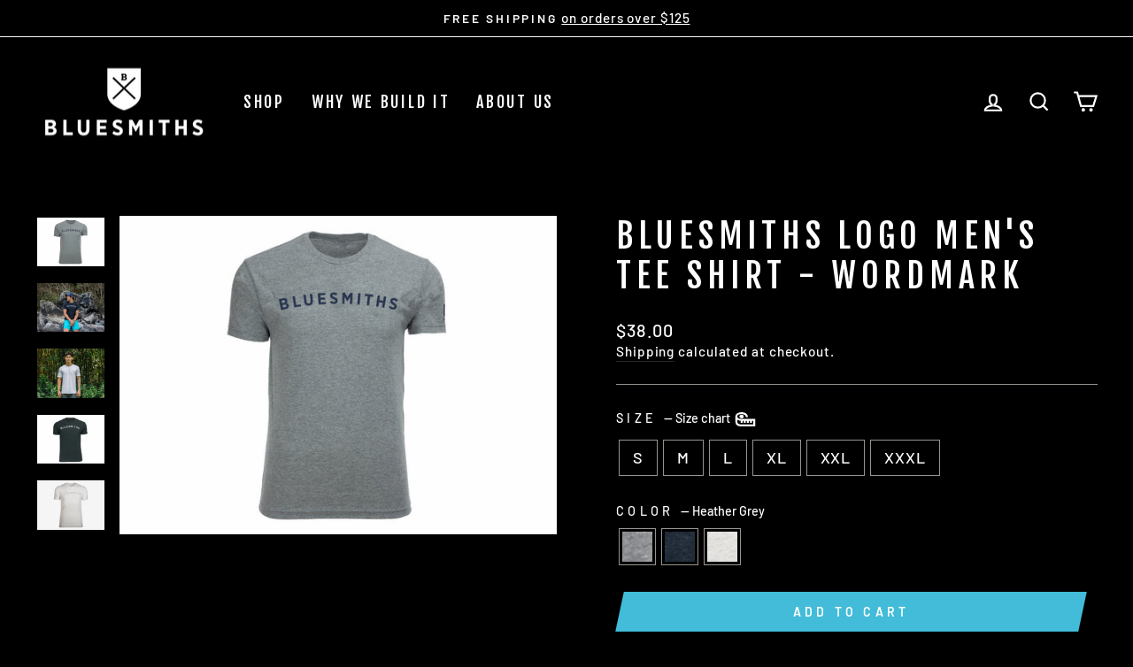

--- FILE ---
content_type: text/html; charset=utf-8
request_url: https://www.bluesmiths.com/collections/tee-shirts/products/tee-mens-logo-wordmark
body_size: 111740
content:
<!doctype html>
<html class="no-js" lang="en" dir="ltr">
<head>
  


  
<script>
window.KiwiSizing = window.KiwiSizing === undefined ? {} : window.KiwiSizing;
KiwiSizing.shop = "bluesmiths.myshopify.com";


KiwiSizing.data = {
  collections: "7640426,279470735497,229565889,7479162,192138936457,229184705,40890761271,297445785737",
  tags: "BLUESMITHS Paddle Imua,MENS",
  product: "629890023479",
  vendor: "Bluesmiths",
  type: "Tee Shirts",
  title: "Bluesmiths Logo Men's Tee Shirt - Wordmark",
  images: ["\/\/www.bluesmiths.com\/cdn\/shop\/products\/Mens-Tee-Bluesmiths-WordMark-Grey-2018-WebRes.jpg?v=1593132175","\/\/www.bluesmiths.com\/cdn\/shop\/files\/BluesmithsBoardies-24.jpg?v=1718168586","\/\/www.bluesmiths.com\/cdn\/shop\/files\/20230407-_rajailiya-6497WebRes1440x.jpg?v=1718168586","\/\/www.bluesmiths.com\/cdn\/shop\/products\/Mens-Tee-Bluesmiths-WordMark-Black-2018-WebRes_f3eca3fe-c0af-4277-8fe2-677cfb653d13.jpg?v=1718168586","\/\/www.bluesmiths.com\/cdn\/shop\/products\/Tee-Shirt-Bluesmiths-Wordmark-Heather-White-2020-v2.jpg?v=1718168586","\/\/www.bluesmiths.com\/cdn\/shop\/products\/Bluesmiths-Tee-Shirt-Left-Sleeve-Logo_44126c3c-f49a-4d8e-8ed5-624d2d5d59bb.jpg?v=1718168586","\/\/www.bluesmiths.com\/cdn\/shop\/files\/logoteeM-b.jpg?v=1718168586","\/\/www.bluesmiths.com\/cdn\/shop\/files\/20230407-_rajailiya-6238WebRes1440x-2.jpg?v=1718168586","\/\/www.bluesmiths.com\/cdn\/shop\/files\/20230407-_rajailiya-4589WebRes1440x.jpg?v=1718168586"],
  options: [{"name":"Size","position":1,"values":["S","M","L","XL","XXL","XXXL"]},{"name":"Color","position":2,"values":["Heather Grey","Vintage Black","Heather White"]}],
  variants: [{"id":7801845907511,"title":"S \/ Heather Grey","option1":"S","option2":"Heather Grey","option3":null,"sku":"MTEE18BLSGRY300S","requires_shipping":true,"taxable":true,"featured_image":{"id":2621013000247,"product_id":629890023479,"position":1,"created_at":"2018-05-26T13:09:22-10:00","updated_at":"2020-06-25T14:42:55-10:00","alt":null,"width":1440,"height":1050,"src":"\/\/www.bluesmiths.com\/cdn\/shop\/products\/Mens-Tee-Bluesmiths-WordMark-Grey-2018-WebRes.jpg?v=1593132175","variant_ids":[7801845907511,7801845973047,7801846005815,7801846071351,7801846104119,41590215311497]},"available":true,"name":"Bluesmiths Logo Men's Tee Shirt - Wordmark - S \/ Heather Grey","public_title":"S \/ Heather Grey","options":["S","Heather Grey"],"price":3800,"weight":0,"compare_at_price":null,"inventory_quantity":5,"inventory_management":"shopify","inventory_policy":"deny","barcode":"MTEE18BLSGRY300S","featured_media":{"alt":null,"id":68580016265,"position":1,"preview_image":{"aspect_ratio":1.371,"height":1050,"width":1440,"src":"\/\/www.bluesmiths.com\/cdn\/shop\/products\/Mens-Tee-Bluesmiths-WordMark-Grey-2018-WebRes.jpg?v=1593132175"}},"requires_selling_plan":false,"selling_plan_allocations":[]},{"id":7801845678135,"title":"S \/ Vintage Black","option1":"S","option2":"Vintage Black","option3":null,"sku":"MTEE18BLSBLK300S","requires_shipping":true,"taxable":true,"featured_image":{"id":2621051502647,"product_id":629890023479,"position":4,"created_at":"2018-05-26T13:28:31-10:00","updated_at":"2024-06-11T19:03:06-10:00","alt":null,"width":1440,"height":1050,"src":"\/\/www.bluesmiths.com\/cdn\/shop\/products\/Mens-Tee-Bluesmiths-WordMark-Black-2018-WebRes_f3eca3fe-c0af-4277-8fe2-677cfb653d13.jpg?v=1718168586","variant_ids":[7801845678135,7801845710903,7801845776439,7801845809207,7801845874743,41590215344265]},"available":true,"name":"Bluesmiths Logo Men's Tee Shirt - Wordmark - S \/ Vintage Black","public_title":"S \/ Vintage Black","options":["S","Vintage Black"],"price":3800,"weight":0,"compare_at_price":null,"inventory_quantity":4,"inventory_management":"shopify","inventory_policy":"deny","barcode":"MTEE18BLSBLK300S","featured_media":{"alt":null,"id":68580081801,"position":4,"preview_image":{"aspect_ratio":1.371,"height":1050,"width":1440,"src":"\/\/www.bluesmiths.com\/cdn\/shop\/products\/Mens-Tee-Bluesmiths-WordMark-Black-2018-WebRes_f3eca3fe-c0af-4277-8fe2-677cfb653d13.jpg?v=1718168586"}},"requires_selling_plan":false,"selling_plan_allocations":[]},{"id":34219933827209,"title":"S \/ Heather White","option1":"S","option2":"Heather White","option3":null,"sku":"MTEE18BLSWHT300S","requires_shipping":true,"taxable":true,"featured_image":{"id":17107276202121,"product_id":629890023479,"position":5,"created_at":"2020-09-10T12:52:56-10:00","updated_at":"2024-06-11T19:03:06-10:00","alt":null,"width":1440,"height":1050,"src":"\/\/www.bluesmiths.com\/cdn\/shop\/products\/Tee-Shirt-Bluesmiths-Wordmark-Heather-White-2020-v2.jpg?v=1718168586","variant_ids":[34219933827209,34219933859977,34219933892745,34219933925513,34219933991049,41590215377033]},"available":true,"name":"Bluesmiths Logo Men's Tee Shirt - Wordmark - S \/ Heather White","public_title":"S \/ Heather White","options":["S","Heather White"],"price":3800,"weight":0,"compare_at_price":null,"inventory_quantity":3,"inventory_management":"shopify","inventory_policy":"deny","barcode":"MTEE18BLSWHT300S","featured_media":{"alt":null,"id":9284633657481,"position":5,"preview_image":{"aspect_ratio":1.371,"height":1050,"width":1440,"src":"\/\/www.bluesmiths.com\/cdn\/shop\/products\/Tee-Shirt-Bluesmiths-Wordmark-Heather-White-2020-v2.jpg?v=1718168586"}},"requires_selling_plan":false,"selling_plan_allocations":[]},{"id":7801845973047,"title":"M \/ Heather Grey","option1":"M","option2":"Heather Grey","option3":null,"sku":"MTEE18BLSGRY400M","requires_shipping":true,"taxable":true,"featured_image":{"id":2621013000247,"product_id":629890023479,"position":1,"created_at":"2018-05-26T13:09:22-10:00","updated_at":"2020-06-25T14:42:55-10:00","alt":null,"width":1440,"height":1050,"src":"\/\/www.bluesmiths.com\/cdn\/shop\/products\/Mens-Tee-Bluesmiths-WordMark-Grey-2018-WebRes.jpg?v=1593132175","variant_ids":[7801845907511,7801845973047,7801846005815,7801846071351,7801846104119,41590215311497]},"available":true,"name":"Bluesmiths Logo Men's Tee Shirt - Wordmark - M \/ Heather Grey","public_title":"M \/ Heather Grey","options":["M","Heather Grey"],"price":3800,"weight":0,"compare_at_price":null,"inventory_quantity":9,"inventory_management":"shopify","inventory_policy":"deny","barcode":"MTEE18BLSGRY400M","featured_media":{"alt":null,"id":68580016265,"position":1,"preview_image":{"aspect_ratio":1.371,"height":1050,"width":1440,"src":"\/\/www.bluesmiths.com\/cdn\/shop\/products\/Mens-Tee-Bluesmiths-WordMark-Grey-2018-WebRes.jpg?v=1593132175"}},"requires_selling_plan":false,"selling_plan_allocations":[]},{"id":7801845710903,"title":"M \/ Vintage Black","option1":"M","option2":"Vintage Black","option3":null,"sku":"MTEE18BLSBLK400M","requires_shipping":true,"taxable":true,"featured_image":{"id":2621051502647,"product_id":629890023479,"position":4,"created_at":"2018-05-26T13:28:31-10:00","updated_at":"2024-06-11T19:03:06-10:00","alt":null,"width":1440,"height":1050,"src":"\/\/www.bluesmiths.com\/cdn\/shop\/products\/Mens-Tee-Bluesmiths-WordMark-Black-2018-WebRes_f3eca3fe-c0af-4277-8fe2-677cfb653d13.jpg?v=1718168586","variant_ids":[7801845678135,7801845710903,7801845776439,7801845809207,7801845874743,41590215344265]},"available":true,"name":"Bluesmiths Logo Men's Tee Shirt - Wordmark - M \/ Vintage Black","public_title":"M \/ Vintage Black","options":["M","Vintage Black"],"price":3800,"weight":0,"compare_at_price":null,"inventory_quantity":10,"inventory_management":"shopify","inventory_policy":"deny","barcode":"MTEE18BLSBLK400M","featured_media":{"alt":null,"id":68580081801,"position":4,"preview_image":{"aspect_ratio":1.371,"height":1050,"width":1440,"src":"\/\/www.bluesmiths.com\/cdn\/shop\/products\/Mens-Tee-Bluesmiths-WordMark-Black-2018-WebRes_f3eca3fe-c0af-4277-8fe2-677cfb653d13.jpg?v=1718168586"}},"requires_selling_plan":false,"selling_plan_allocations":[]},{"id":34219933859977,"title":"M \/ Heather White","option1":"M","option2":"Heather White","option3":null,"sku":"MTEE18BLSWHT400M","requires_shipping":true,"taxable":true,"featured_image":{"id":17107276202121,"product_id":629890023479,"position":5,"created_at":"2020-09-10T12:52:56-10:00","updated_at":"2024-06-11T19:03:06-10:00","alt":null,"width":1440,"height":1050,"src":"\/\/www.bluesmiths.com\/cdn\/shop\/products\/Tee-Shirt-Bluesmiths-Wordmark-Heather-White-2020-v2.jpg?v=1718168586","variant_ids":[34219933827209,34219933859977,34219933892745,34219933925513,34219933991049,41590215377033]},"available":true,"name":"Bluesmiths Logo Men's Tee Shirt - Wordmark - M \/ Heather White","public_title":"M \/ Heather White","options":["M","Heather White"],"price":3800,"weight":0,"compare_at_price":null,"inventory_quantity":10,"inventory_management":"shopify","inventory_policy":"deny","barcode":"MTEE18BLSWHT400M","featured_media":{"alt":null,"id":9284633657481,"position":5,"preview_image":{"aspect_ratio":1.371,"height":1050,"width":1440,"src":"\/\/www.bluesmiths.com\/cdn\/shop\/products\/Tee-Shirt-Bluesmiths-Wordmark-Heather-White-2020-v2.jpg?v=1718168586"}},"requires_selling_plan":false,"selling_plan_allocations":[]},{"id":7801846005815,"title":"L \/ Heather Grey","option1":"L","option2":"Heather Grey","option3":null,"sku":"MTEE18BLSGRY500L","requires_shipping":true,"taxable":true,"featured_image":{"id":2621013000247,"product_id":629890023479,"position":1,"created_at":"2018-05-26T13:09:22-10:00","updated_at":"2020-06-25T14:42:55-10:00","alt":null,"width":1440,"height":1050,"src":"\/\/www.bluesmiths.com\/cdn\/shop\/products\/Mens-Tee-Bluesmiths-WordMark-Grey-2018-WebRes.jpg?v=1593132175","variant_ids":[7801845907511,7801845973047,7801846005815,7801846071351,7801846104119,41590215311497]},"available":true,"name":"Bluesmiths Logo Men's Tee Shirt - Wordmark - L \/ Heather Grey","public_title":"L \/ Heather Grey","options":["L","Heather Grey"],"price":3800,"weight":0,"compare_at_price":null,"inventory_quantity":22,"inventory_management":"shopify","inventory_policy":"deny","barcode":"MTEE18BLSGRY500L","featured_media":{"alt":null,"id":68580016265,"position":1,"preview_image":{"aspect_ratio":1.371,"height":1050,"width":1440,"src":"\/\/www.bluesmiths.com\/cdn\/shop\/products\/Mens-Tee-Bluesmiths-WordMark-Grey-2018-WebRes.jpg?v=1593132175"}},"requires_selling_plan":false,"selling_plan_allocations":[]},{"id":7801845776439,"title":"L \/ Vintage Black","option1":"L","option2":"Vintage Black","option3":null,"sku":"MTEE18BLSBLK500L","requires_shipping":true,"taxable":true,"featured_image":{"id":2621051502647,"product_id":629890023479,"position":4,"created_at":"2018-05-26T13:28:31-10:00","updated_at":"2024-06-11T19:03:06-10:00","alt":null,"width":1440,"height":1050,"src":"\/\/www.bluesmiths.com\/cdn\/shop\/products\/Mens-Tee-Bluesmiths-WordMark-Black-2018-WebRes_f3eca3fe-c0af-4277-8fe2-677cfb653d13.jpg?v=1718168586","variant_ids":[7801845678135,7801845710903,7801845776439,7801845809207,7801845874743,41590215344265]},"available":true,"name":"Bluesmiths Logo Men's Tee Shirt - Wordmark - L \/ Vintage Black","public_title":"L \/ Vintage Black","options":["L","Vintage Black"],"price":3800,"weight":0,"compare_at_price":null,"inventory_quantity":22,"inventory_management":"shopify","inventory_policy":"deny","barcode":"MTEE18BLSBLK500L","featured_media":{"alt":null,"id":68580081801,"position":4,"preview_image":{"aspect_ratio":1.371,"height":1050,"width":1440,"src":"\/\/www.bluesmiths.com\/cdn\/shop\/products\/Mens-Tee-Bluesmiths-WordMark-Black-2018-WebRes_f3eca3fe-c0af-4277-8fe2-677cfb653d13.jpg?v=1718168586"}},"requires_selling_plan":false,"selling_plan_allocations":[]},{"id":34219933892745,"title":"L \/ Heather White","option1":"L","option2":"Heather White","option3":null,"sku":"MTEE18BLSWHT500L","requires_shipping":true,"taxable":true,"featured_image":{"id":17107276202121,"product_id":629890023479,"position":5,"created_at":"2020-09-10T12:52:56-10:00","updated_at":"2024-06-11T19:03:06-10:00","alt":null,"width":1440,"height":1050,"src":"\/\/www.bluesmiths.com\/cdn\/shop\/products\/Tee-Shirt-Bluesmiths-Wordmark-Heather-White-2020-v2.jpg?v=1718168586","variant_ids":[34219933827209,34219933859977,34219933892745,34219933925513,34219933991049,41590215377033]},"available":true,"name":"Bluesmiths Logo Men's Tee Shirt - Wordmark - L \/ Heather White","public_title":"L \/ Heather White","options":["L","Heather White"],"price":3800,"weight":0,"compare_at_price":null,"inventory_quantity":16,"inventory_management":"shopify","inventory_policy":"deny","barcode":"MTEE18BLSWHT500L","featured_media":{"alt":null,"id":9284633657481,"position":5,"preview_image":{"aspect_ratio":1.371,"height":1050,"width":1440,"src":"\/\/www.bluesmiths.com\/cdn\/shop\/products\/Tee-Shirt-Bluesmiths-Wordmark-Heather-White-2020-v2.jpg?v=1718168586"}},"requires_selling_plan":false,"selling_plan_allocations":[]},{"id":7801846071351,"title":"XL \/ Heather Grey","option1":"XL","option2":"Heather Grey","option3":null,"sku":"MTEE18BLSGRY60XL","requires_shipping":true,"taxable":true,"featured_image":{"id":2621013000247,"product_id":629890023479,"position":1,"created_at":"2018-05-26T13:09:22-10:00","updated_at":"2020-06-25T14:42:55-10:00","alt":null,"width":1440,"height":1050,"src":"\/\/www.bluesmiths.com\/cdn\/shop\/products\/Mens-Tee-Bluesmiths-WordMark-Grey-2018-WebRes.jpg?v=1593132175","variant_ids":[7801845907511,7801845973047,7801846005815,7801846071351,7801846104119,41590215311497]},"available":true,"name":"Bluesmiths Logo Men's Tee Shirt - Wordmark - XL \/ Heather Grey","public_title":"XL \/ Heather Grey","options":["XL","Heather Grey"],"price":3800,"weight":0,"compare_at_price":null,"inventory_quantity":14,"inventory_management":"shopify","inventory_policy":"deny","barcode":"MTEE18BLSGRY60XL","featured_media":{"alt":null,"id":68580016265,"position":1,"preview_image":{"aspect_ratio":1.371,"height":1050,"width":1440,"src":"\/\/www.bluesmiths.com\/cdn\/shop\/products\/Mens-Tee-Bluesmiths-WordMark-Grey-2018-WebRes.jpg?v=1593132175"}},"requires_selling_plan":false,"selling_plan_allocations":[]},{"id":7801845809207,"title":"XL \/ Vintage Black","option1":"XL","option2":"Vintage Black","option3":null,"sku":"MTEE18BLSBLK60XL","requires_shipping":true,"taxable":true,"featured_image":{"id":2621051502647,"product_id":629890023479,"position":4,"created_at":"2018-05-26T13:28:31-10:00","updated_at":"2024-06-11T19:03:06-10:00","alt":null,"width":1440,"height":1050,"src":"\/\/www.bluesmiths.com\/cdn\/shop\/products\/Mens-Tee-Bluesmiths-WordMark-Black-2018-WebRes_f3eca3fe-c0af-4277-8fe2-677cfb653d13.jpg?v=1718168586","variant_ids":[7801845678135,7801845710903,7801845776439,7801845809207,7801845874743,41590215344265]},"available":true,"name":"Bluesmiths Logo Men's Tee Shirt - Wordmark - XL \/ Vintage Black","public_title":"XL \/ Vintage Black","options":["XL","Vintage Black"],"price":3800,"weight":0,"compare_at_price":null,"inventory_quantity":12,"inventory_management":"shopify","inventory_policy":"deny","barcode":"MTEE18BLSBLK60XL","featured_media":{"alt":null,"id":68580081801,"position":4,"preview_image":{"aspect_ratio":1.371,"height":1050,"width":1440,"src":"\/\/www.bluesmiths.com\/cdn\/shop\/products\/Mens-Tee-Bluesmiths-WordMark-Black-2018-WebRes_f3eca3fe-c0af-4277-8fe2-677cfb653d13.jpg?v=1718168586"}},"requires_selling_plan":false,"selling_plan_allocations":[]},{"id":34219933925513,"title":"XL \/ Heather White","option1":"XL","option2":"Heather White","option3":null,"sku":"MTEE18BLSWHT60XL","requires_shipping":true,"taxable":true,"featured_image":{"id":17107276202121,"product_id":629890023479,"position":5,"created_at":"2020-09-10T12:52:56-10:00","updated_at":"2024-06-11T19:03:06-10:00","alt":null,"width":1440,"height":1050,"src":"\/\/www.bluesmiths.com\/cdn\/shop\/products\/Tee-Shirt-Bluesmiths-Wordmark-Heather-White-2020-v2.jpg?v=1718168586","variant_ids":[34219933827209,34219933859977,34219933892745,34219933925513,34219933991049,41590215377033]},"available":true,"name":"Bluesmiths Logo Men's Tee Shirt - Wordmark - XL \/ Heather White","public_title":"XL \/ Heather White","options":["XL","Heather White"],"price":3800,"weight":0,"compare_at_price":null,"inventory_quantity":11,"inventory_management":"shopify","inventory_policy":"deny","barcode":"MTEE18BLSWHT60XL","featured_media":{"alt":null,"id":9284633657481,"position":5,"preview_image":{"aspect_ratio":1.371,"height":1050,"width":1440,"src":"\/\/www.bluesmiths.com\/cdn\/shop\/products\/Tee-Shirt-Bluesmiths-Wordmark-Heather-White-2020-v2.jpg?v=1718168586"}},"requires_selling_plan":false,"selling_plan_allocations":[]},{"id":7801846104119,"title":"XXL \/ Heather Grey","option1":"XXL","option2":"Heather Grey","option3":null,"sku":"MTEE18BLSGRY7XXL","requires_shipping":true,"taxable":true,"featured_image":{"id":2621013000247,"product_id":629890023479,"position":1,"created_at":"2018-05-26T13:09:22-10:00","updated_at":"2020-06-25T14:42:55-10:00","alt":null,"width":1440,"height":1050,"src":"\/\/www.bluesmiths.com\/cdn\/shop\/products\/Mens-Tee-Bluesmiths-WordMark-Grey-2018-WebRes.jpg?v=1593132175","variant_ids":[7801845907511,7801845973047,7801846005815,7801846071351,7801846104119,41590215311497]},"available":true,"name":"Bluesmiths Logo Men's Tee Shirt - Wordmark - XXL \/ Heather Grey","public_title":"XXL \/ Heather Grey","options":["XXL","Heather Grey"],"price":3800,"weight":0,"compare_at_price":null,"inventory_quantity":6,"inventory_management":"shopify","inventory_policy":"deny","barcode":"MTEE18BLSGRY7XXL","featured_media":{"alt":null,"id":68580016265,"position":1,"preview_image":{"aspect_ratio":1.371,"height":1050,"width":1440,"src":"\/\/www.bluesmiths.com\/cdn\/shop\/products\/Mens-Tee-Bluesmiths-WordMark-Grey-2018-WebRes.jpg?v=1593132175"}},"requires_selling_plan":false,"selling_plan_allocations":[]},{"id":7801845874743,"title":"XXL \/ Vintage Black","option1":"XXL","option2":"Vintage Black","option3":null,"sku":"MTEE18BLSBLK7XXL","requires_shipping":true,"taxable":true,"featured_image":{"id":2621051502647,"product_id":629890023479,"position":4,"created_at":"2018-05-26T13:28:31-10:00","updated_at":"2024-06-11T19:03:06-10:00","alt":null,"width":1440,"height":1050,"src":"\/\/www.bluesmiths.com\/cdn\/shop\/products\/Mens-Tee-Bluesmiths-WordMark-Black-2018-WebRes_f3eca3fe-c0af-4277-8fe2-677cfb653d13.jpg?v=1718168586","variant_ids":[7801845678135,7801845710903,7801845776439,7801845809207,7801845874743,41590215344265]},"available":true,"name":"Bluesmiths Logo Men's Tee Shirt - Wordmark - XXL \/ Vintage Black","public_title":"XXL \/ Vintage Black","options":["XXL","Vintage Black"],"price":3800,"weight":0,"compare_at_price":null,"inventory_quantity":5,"inventory_management":"shopify","inventory_policy":"deny","barcode":"MTEE18BLSBLK7XXL","featured_media":{"alt":null,"id":68580081801,"position":4,"preview_image":{"aspect_ratio":1.371,"height":1050,"width":1440,"src":"\/\/www.bluesmiths.com\/cdn\/shop\/products\/Mens-Tee-Bluesmiths-WordMark-Black-2018-WebRes_f3eca3fe-c0af-4277-8fe2-677cfb653d13.jpg?v=1718168586"}},"requires_selling_plan":false,"selling_plan_allocations":[]},{"id":34219933991049,"title":"XXL \/ Heather White","option1":"XXL","option2":"Heather White","option3":null,"sku":"MTEE18BLSWHT7XXL","requires_shipping":true,"taxable":true,"featured_image":{"id":17107276202121,"product_id":629890023479,"position":5,"created_at":"2020-09-10T12:52:56-10:00","updated_at":"2024-06-11T19:03:06-10:00","alt":null,"width":1440,"height":1050,"src":"\/\/www.bluesmiths.com\/cdn\/shop\/products\/Tee-Shirt-Bluesmiths-Wordmark-Heather-White-2020-v2.jpg?v=1718168586","variant_ids":[34219933827209,34219933859977,34219933892745,34219933925513,34219933991049,41590215377033]},"available":true,"name":"Bluesmiths Logo Men's Tee Shirt - Wordmark - XXL \/ Heather White","public_title":"XXL \/ Heather White","options":["XXL","Heather White"],"price":3800,"weight":0,"compare_at_price":null,"inventory_quantity":5,"inventory_management":"shopify","inventory_policy":"deny","barcode":"MTEE18BLSWHT7XXL","featured_media":{"alt":null,"id":9284633657481,"position":5,"preview_image":{"aspect_ratio":1.371,"height":1050,"width":1440,"src":"\/\/www.bluesmiths.com\/cdn\/shop\/products\/Tee-Shirt-Bluesmiths-Wordmark-Heather-White-2020-v2.jpg?v=1718168586"}},"requires_selling_plan":false,"selling_plan_allocations":[]},{"id":41590215311497,"title":"XXXL \/ Heather Grey","option1":"XXXL","option2":"Heather Grey","option3":null,"sku":"MTEE18BLSGRY7XXXL","requires_shipping":true,"taxable":true,"featured_image":{"id":2621013000247,"product_id":629890023479,"position":1,"created_at":"2018-05-26T13:09:22-10:00","updated_at":"2020-06-25T14:42:55-10:00","alt":null,"width":1440,"height":1050,"src":"\/\/www.bluesmiths.com\/cdn\/shop\/products\/Mens-Tee-Bluesmiths-WordMark-Grey-2018-WebRes.jpg?v=1593132175","variant_ids":[7801845907511,7801845973047,7801846005815,7801846071351,7801846104119,41590215311497]},"available":true,"name":"Bluesmiths Logo Men's Tee Shirt - Wordmark - XXXL \/ Heather Grey","public_title":"XXXL \/ Heather Grey","options":["XXXL","Heather Grey"],"price":3800,"weight":0,"compare_at_price":null,"inventory_quantity":3,"inventory_management":"shopify","inventory_policy":"deny","barcode":"MTEE18BLSGRY7XXXL","featured_media":{"alt":null,"id":68580016265,"position":1,"preview_image":{"aspect_ratio":1.371,"height":1050,"width":1440,"src":"\/\/www.bluesmiths.com\/cdn\/shop\/products\/Mens-Tee-Bluesmiths-WordMark-Grey-2018-WebRes.jpg?v=1593132175"}},"requires_selling_plan":false,"selling_plan_allocations":[]},{"id":41590215344265,"title":"XXXL \/ Vintage Black","option1":"XXXL","option2":"Vintage Black","option3":null,"sku":"MTEE18BLSBLK7XXXL","requires_shipping":true,"taxable":true,"featured_image":{"id":2621051502647,"product_id":629890023479,"position":4,"created_at":"2018-05-26T13:28:31-10:00","updated_at":"2024-06-11T19:03:06-10:00","alt":null,"width":1440,"height":1050,"src":"\/\/www.bluesmiths.com\/cdn\/shop\/products\/Mens-Tee-Bluesmiths-WordMark-Black-2018-WebRes_f3eca3fe-c0af-4277-8fe2-677cfb653d13.jpg?v=1718168586","variant_ids":[7801845678135,7801845710903,7801845776439,7801845809207,7801845874743,41590215344265]},"available":true,"name":"Bluesmiths Logo Men's Tee Shirt - Wordmark - XXXL \/ Vintage Black","public_title":"XXXL \/ Vintage Black","options":["XXXL","Vintage Black"],"price":3800,"weight":0,"compare_at_price":null,"inventory_quantity":5,"inventory_management":"shopify","inventory_policy":"deny","barcode":"MTEE18BLSBLK7XXXL","featured_media":{"alt":null,"id":68580081801,"position":4,"preview_image":{"aspect_ratio":1.371,"height":1050,"width":1440,"src":"\/\/www.bluesmiths.com\/cdn\/shop\/products\/Mens-Tee-Bluesmiths-WordMark-Black-2018-WebRes_f3eca3fe-c0af-4277-8fe2-677cfb653d13.jpg?v=1718168586"}},"requires_selling_plan":false,"selling_plan_allocations":[]},{"id":41590215377033,"title":"XXXL \/ Heather White","option1":"XXXL","option2":"Heather White","option3":null,"sku":"MTEE18BLSWHT7XXXL","requires_shipping":true,"taxable":true,"featured_image":{"id":17107276202121,"product_id":629890023479,"position":5,"created_at":"2020-09-10T12:52:56-10:00","updated_at":"2024-06-11T19:03:06-10:00","alt":null,"width":1440,"height":1050,"src":"\/\/www.bluesmiths.com\/cdn\/shop\/products\/Tee-Shirt-Bluesmiths-Wordmark-Heather-White-2020-v2.jpg?v=1718168586","variant_ids":[34219933827209,34219933859977,34219933892745,34219933925513,34219933991049,41590215377033]},"available":true,"name":"Bluesmiths Logo Men's Tee Shirt - Wordmark - XXXL \/ Heather White","public_title":"XXXL \/ Heather White","options":["XXXL","Heather White"],"price":3800,"weight":0,"compare_at_price":null,"inventory_quantity":1,"inventory_management":"shopify","inventory_policy":"deny","barcode":"MTEE18BLSWHT7XXXL","featured_media":{"alt":null,"id":9284633657481,"position":5,"preview_image":{"aspect_ratio":1.371,"height":1050,"width":1440,"src":"\/\/www.bluesmiths.com\/cdn\/shop\/products\/Tee-Shirt-Bluesmiths-Wordmark-Heather-White-2020-v2.jpg?v=1718168586"}},"requires_selling_plan":false,"selling_plan_allocations":[]}],
};

</script>
  <meta charset="utf-8">
  <meta http-equiv="X-UA-Compatible" content="IE=edge,chrome=1">
  <meta name="viewport" content="width=device-width,initial-scale=1">
  <meta name="theme-color" content="#42bcd8">
  <link rel="canonical" href="https://www.bluesmiths.com/products/tee-mens-logo-wordmark">
  <link rel="preconnect" href="https://cdn.shopify.com">
  <link rel="preconnect" href="https://fonts.shopifycdn.com">
  <link rel="dns-prefetch" href="https://productreviews.shopifycdn.com">
  <link rel="dns-prefetch" href="https://ajax.googleapis.com">
  <link rel="dns-prefetch" href="https://maps.googleapis.com">
  <link rel="dns-prefetch" href="https://maps.gstatic.com"><link rel="shortcut icon" href="//www.bluesmiths.com/cdn/shop/files/BS_Favicon_32x32.png?v=1679959132" type="image/png" /><title>Bluesmiths Logo Wordmark Men&#39;s Tee Shirt - Wordmark
&ndash; BLUESMITHS | The World&#39;s Finest Waterwear  
</title>
<meta name="description" content="This will probably become your go to Tee Shirts with its ultra soft feel. The Premium fabric is a blend of 50% polyester, 25% rayon &amp;amp; 25% cotton."><meta property="og:site_name" content="BLUESMITHS | The World&#39;s Finest Waterwear  ">
  <meta property="og:url" content="https://www.bluesmiths.com/products/tee-mens-logo-wordmark">
  <meta property="og:title" content="Bluesmiths Logo Men&#39;s Tee Shirt - Wordmark">
  <meta property="og:type" content="product">
  <meta property="og:description" content="This will probably become your go to Tee Shirts with its ultra soft feel. The Premium fabric is a blend of 50% polyester, 25% rayon &amp;amp; 25% cotton."><meta property="og:image" content="http://www.bluesmiths.com/cdn/shop/products/Mens-Tee-Bluesmiths-WordMark-Grey-2018-WebRes.jpg?v=1593132175">
    <meta property="og:image:secure_url" content="https://www.bluesmiths.com/cdn/shop/products/Mens-Tee-Bluesmiths-WordMark-Grey-2018-WebRes.jpg?v=1593132175">
    <meta property="og:image:width" content="1440">
    <meta property="og:image:height" content="1050"><meta name="twitter:site" content="@">
  <meta name="twitter:card" content="summary_large_image">
  <meta name="twitter:title" content="Bluesmiths Logo Men's Tee Shirt - Wordmark">
  <meta name="twitter:description" content="This will probably become your go to Tee Shirts with its ultra soft feel. The Premium fabric is a blend of 50% polyester, 25% rayon &amp;amp; 25% cotton.">
<style data-shopify>@font-face {
  font-family: "Fjalla One";
  font-weight: 400;
  font-style: normal;
  font-display: swap;
  src: url("//www.bluesmiths.com/cdn/fonts/fjalla_one/fjallaone_n4.262edaf1abaf5ed669f7ecd26fc3e24707a0ad85.woff2") format("woff2"),
       url("//www.bluesmiths.com/cdn/fonts/fjalla_one/fjallaone_n4.f67f40342efd2b34cae019d50b4b5c4da6fc5da7.woff") format("woff");
}

  @font-face {
  font-family: Barlow;
  font-weight: 500;
  font-style: normal;
  font-display: swap;
  src: url("//www.bluesmiths.com/cdn/fonts/barlow/barlow_n5.a193a1990790eba0cc5cca569d23799830e90f07.woff2") format("woff2"),
       url("//www.bluesmiths.com/cdn/fonts/barlow/barlow_n5.ae31c82169b1dc0715609b8cc6a610b917808358.woff") format("woff");
}


  @font-face {
  font-family: Barlow;
  font-weight: 600;
  font-style: normal;
  font-display: swap;
  src: url("//www.bluesmiths.com/cdn/fonts/barlow/barlow_n6.329f582a81f63f125e63c20a5a80ae9477df68e1.woff2") format("woff2"),
       url("//www.bluesmiths.com/cdn/fonts/barlow/barlow_n6.0163402e36247bcb8b02716880d0b39568412e9e.woff") format("woff");
}

  @font-face {
  font-family: Barlow;
  font-weight: 500;
  font-style: italic;
  font-display: swap;
  src: url("//www.bluesmiths.com/cdn/fonts/barlow/barlow_i5.714d58286997b65cd479af615cfa9bb0a117a573.woff2") format("woff2"),
       url("//www.bluesmiths.com/cdn/fonts/barlow/barlow_i5.0120f77e6447d3b5df4bbec8ad8c2d029d87fb21.woff") format("woff");
}

  @font-face {
  font-family: Barlow;
  font-weight: 600;
  font-style: italic;
  font-display: swap;
  src: url("//www.bluesmiths.com/cdn/fonts/barlow/barlow_i6.5a22bd20fb27bad4d7674cc6e666fb9c77d813bb.woff2") format("woff2"),
       url("//www.bluesmiths.com/cdn/fonts/barlow/barlow_i6.1c8787fcb59f3add01a87f21b38c7ef797e3b3a1.woff") format("woff");
}

</style><link href="//www.bluesmiths.com/cdn/shop/t/74/assets/theme.css?v=175169298043551086271731069522" rel="stylesheet" type="text/css" media="all" />
<style data-shopify>:root {
    --typeHeaderPrimary: "Fjalla One";
    --typeHeaderFallback: sans-serif;
    --typeHeaderSize: 45px;
    --typeHeaderWeight: 400;
    --typeHeaderLineHeight: 1.2;
    --typeHeaderSpacing: 0.15em;

    --typeBasePrimary:Barlow;
    --typeBaseFallback:sans-serif;
    --typeBaseSize: 18px;
    --typeBaseWeight: 500;
    --typeBaseSpacing: 0.05em;
    --typeBaseLineHeight: 1.4;

    --typeCollectionTitle: 23px;

    --iconWeight: 5px;
    --iconLinecaps: miter;

    
      --buttonRadius: 0px;
    

    --colorGridOverlayOpacity: 0.1;
  }

  .placeholder-content {
    background-image: linear-gradient(100deg, #000000 40%, #000000 63%, #000000 79%);
  }</style><script>
    document.documentElement.className = document.documentElement.className.replace('no-js', 'js');

    window.theme = window.theme || {};
    theme.routes = {
      home: "/",
      cart: "/cart.js",
      cartPage: "/cart",
      cartAdd: "/cart/add.js",
      cartChange: "/cart/change.js",
      search: "/search"
    };
    theme.strings = {
      soldOut: "Sold Out",
      unavailable: "Unavailable",
      inStockLabel: "In stock, ready to ship",
      oneStockLabel: "Low stock - [count] item left",
      otherStockLabel: "Low stock - [count] items left",
      willNotShipUntil: "Ready to ship [date]",
      willBeInStockAfter: "Back in stock [date]",
      waitingForStock: "Inventory on the way",
      savePrice: "Save [saved_amount]",
      cartEmpty: "Your cart is currently empty.",
      cartTermsConfirmation: "You must agree with the terms and conditions of sales to check out",
      searchCollections: "Collections:",
      searchPages: "Pages:",
      searchArticles: "Articles:",
      productFrom: "from ",
    };
    theme.settings = {
      cartType: "drawer",
      isCustomerTemplate: false,
      moneyFormat: "${{amount}}",
      saveType: "percent",
      productImageSize: "landscape",
      productImageCover: true,
      predictiveSearch: true,
      predictiveSearchType: "product",
      predictiveSearchVendor: false,
      predictiveSearchPrice: false,
      quickView: false,
      themeName: 'Impulse',
      themeVersion: "7.0.0"
    };
  </script>

  <script>window.performance && window.performance.mark && window.performance.mark('shopify.content_for_header.start');</script><meta name="google-site-verification" content="VFElxnfVxCoz_mIQD6RyD-SyOCtPnrp90ZIHJ7a8oFk">
<meta name="google-site-verification" content="VFElxnfVxCoz_mIQD6RyD-SyOCtPnrp90ZIHJ7a8oFk">
<meta name="facebook-domain-verification" content="80vshgw93jheay3wspqt14z0fiu8m7">
<meta id="shopify-digital-wallet" name="shopify-digital-wallet" content="/1591672/digital_wallets/dialog">
<meta name="shopify-checkout-api-token" content="887fd0a5872e509ec14730d901a5fc09">
<meta id="in-context-paypal-metadata" data-shop-id="1591672" data-venmo-supported="false" data-environment="production" data-locale="en_US" data-paypal-v4="true" data-currency="USD">
<link rel="alternate" type="application/json+oembed" href="https://www.bluesmiths.com/products/tee-mens-logo-wordmark.oembed">
<script async="async" src="/checkouts/internal/preloads.js?locale=en-US"></script>
<link rel="preconnect" href="https://shop.app" crossorigin="anonymous">
<script async="async" src="https://shop.app/checkouts/internal/preloads.js?locale=en-US&shop_id=1591672" crossorigin="anonymous"></script>
<script id="apple-pay-shop-capabilities" type="application/json">{"shopId":1591672,"countryCode":"US","currencyCode":"USD","merchantCapabilities":["supports3DS"],"merchantId":"gid:\/\/shopify\/Shop\/1591672","merchantName":"BLUESMITHS | The World's Finest Waterwear  ","requiredBillingContactFields":["postalAddress","email"],"requiredShippingContactFields":["postalAddress","email"],"shippingType":"shipping","supportedNetworks":["visa","masterCard","amex","discover","elo","jcb"],"total":{"type":"pending","label":"BLUESMITHS | The World's Finest Waterwear  ","amount":"1.00"},"shopifyPaymentsEnabled":true,"supportsSubscriptions":true}</script>
<script id="shopify-features" type="application/json">{"accessToken":"887fd0a5872e509ec14730d901a5fc09","betas":["rich-media-storefront-analytics"],"domain":"www.bluesmiths.com","predictiveSearch":true,"shopId":1591672,"locale":"en"}</script>
<script>var Shopify = Shopify || {};
Shopify.shop = "bluesmiths.myshopify.com";
Shopify.locale = "en";
Shopify.currency = {"active":"USD","rate":"1.0"};
Shopify.country = "US";
Shopify.theme = {"name":"🚀 PRODUCTION","id":128105545865,"schema_name":"Impulse","schema_version":"7.0.0","theme_store_id":null,"role":"main"};
Shopify.theme.handle = "null";
Shopify.theme.style = {"id":null,"handle":null};
Shopify.cdnHost = "www.bluesmiths.com/cdn";
Shopify.routes = Shopify.routes || {};
Shopify.routes.root = "/";</script>
<script type="module">!function(o){(o.Shopify=o.Shopify||{}).modules=!0}(window);</script>
<script>!function(o){function n(){var o=[];function n(){o.push(Array.prototype.slice.apply(arguments))}return n.q=o,n}var t=o.Shopify=o.Shopify||{};t.loadFeatures=n(),t.autoloadFeatures=n()}(window);</script>
<script>
  window.ShopifyPay = window.ShopifyPay || {};
  window.ShopifyPay.apiHost = "shop.app\/pay";
  window.ShopifyPay.redirectState = null;
</script>
<script id="shop-js-analytics" type="application/json">{"pageType":"product"}</script>
<script defer="defer" async type="module" src="//www.bluesmiths.com/cdn/shopifycloud/shop-js/modules/v2/client.init-shop-cart-sync_BN7fPSNr.en.esm.js"></script>
<script defer="defer" async type="module" src="//www.bluesmiths.com/cdn/shopifycloud/shop-js/modules/v2/chunk.common_Cbph3Kss.esm.js"></script>
<script defer="defer" async type="module" src="//www.bluesmiths.com/cdn/shopifycloud/shop-js/modules/v2/chunk.modal_DKumMAJ1.esm.js"></script>
<script type="module">
  await import("//www.bluesmiths.com/cdn/shopifycloud/shop-js/modules/v2/client.init-shop-cart-sync_BN7fPSNr.en.esm.js");
await import("//www.bluesmiths.com/cdn/shopifycloud/shop-js/modules/v2/chunk.common_Cbph3Kss.esm.js");
await import("//www.bluesmiths.com/cdn/shopifycloud/shop-js/modules/v2/chunk.modal_DKumMAJ1.esm.js");

  window.Shopify.SignInWithShop?.initShopCartSync?.({"fedCMEnabled":true,"windoidEnabled":true});

</script>
<script>
  window.Shopify = window.Shopify || {};
  if (!window.Shopify.featureAssets) window.Shopify.featureAssets = {};
  window.Shopify.featureAssets['shop-js'] = {"shop-cart-sync":["modules/v2/client.shop-cart-sync_CJVUk8Jm.en.esm.js","modules/v2/chunk.common_Cbph3Kss.esm.js","modules/v2/chunk.modal_DKumMAJ1.esm.js"],"init-fed-cm":["modules/v2/client.init-fed-cm_7Fvt41F4.en.esm.js","modules/v2/chunk.common_Cbph3Kss.esm.js","modules/v2/chunk.modal_DKumMAJ1.esm.js"],"init-shop-email-lookup-coordinator":["modules/v2/client.init-shop-email-lookup-coordinator_Cc088_bR.en.esm.js","modules/v2/chunk.common_Cbph3Kss.esm.js","modules/v2/chunk.modal_DKumMAJ1.esm.js"],"init-windoid":["modules/v2/client.init-windoid_hPopwJRj.en.esm.js","modules/v2/chunk.common_Cbph3Kss.esm.js","modules/v2/chunk.modal_DKumMAJ1.esm.js"],"shop-button":["modules/v2/client.shop-button_B0jaPSNF.en.esm.js","modules/v2/chunk.common_Cbph3Kss.esm.js","modules/v2/chunk.modal_DKumMAJ1.esm.js"],"shop-cash-offers":["modules/v2/client.shop-cash-offers_DPIskqss.en.esm.js","modules/v2/chunk.common_Cbph3Kss.esm.js","modules/v2/chunk.modal_DKumMAJ1.esm.js"],"shop-toast-manager":["modules/v2/client.shop-toast-manager_CK7RT69O.en.esm.js","modules/v2/chunk.common_Cbph3Kss.esm.js","modules/v2/chunk.modal_DKumMAJ1.esm.js"],"init-shop-cart-sync":["modules/v2/client.init-shop-cart-sync_BN7fPSNr.en.esm.js","modules/v2/chunk.common_Cbph3Kss.esm.js","modules/v2/chunk.modal_DKumMAJ1.esm.js"],"init-customer-accounts-sign-up":["modules/v2/client.init-customer-accounts-sign-up_CfPf4CXf.en.esm.js","modules/v2/client.shop-login-button_DeIztwXF.en.esm.js","modules/v2/chunk.common_Cbph3Kss.esm.js","modules/v2/chunk.modal_DKumMAJ1.esm.js"],"pay-button":["modules/v2/client.pay-button_CgIwFSYN.en.esm.js","modules/v2/chunk.common_Cbph3Kss.esm.js","modules/v2/chunk.modal_DKumMAJ1.esm.js"],"init-customer-accounts":["modules/v2/client.init-customer-accounts_DQ3x16JI.en.esm.js","modules/v2/client.shop-login-button_DeIztwXF.en.esm.js","modules/v2/chunk.common_Cbph3Kss.esm.js","modules/v2/chunk.modal_DKumMAJ1.esm.js"],"avatar":["modules/v2/client.avatar_BTnouDA3.en.esm.js"],"init-shop-for-new-customer-accounts":["modules/v2/client.init-shop-for-new-customer-accounts_CsZy_esa.en.esm.js","modules/v2/client.shop-login-button_DeIztwXF.en.esm.js","modules/v2/chunk.common_Cbph3Kss.esm.js","modules/v2/chunk.modal_DKumMAJ1.esm.js"],"shop-follow-button":["modules/v2/client.shop-follow-button_BRMJjgGd.en.esm.js","modules/v2/chunk.common_Cbph3Kss.esm.js","modules/v2/chunk.modal_DKumMAJ1.esm.js"],"checkout-modal":["modules/v2/client.checkout-modal_B9Drz_yf.en.esm.js","modules/v2/chunk.common_Cbph3Kss.esm.js","modules/v2/chunk.modal_DKumMAJ1.esm.js"],"shop-login-button":["modules/v2/client.shop-login-button_DeIztwXF.en.esm.js","modules/v2/chunk.common_Cbph3Kss.esm.js","modules/v2/chunk.modal_DKumMAJ1.esm.js"],"lead-capture":["modules/v2/client.lead-capture_DXYzFM3R.en.esm.js","modules/v2/chunk.common_Cbph3Kss.esm.js","modules/v2/chunk.modal_DKumMAJ1.esm.js"],"shop-login":["modules/v2/client.shop-login_CA5pJqmO.en.esm.js","modules/v2/chunk.common_Cbph3Kss.esm.js","modules/v2/chunk.modal_DKumMAJ1.esm.js"],"payment-terms":["modules/v2/client.payment-terms_BxzfvcZJ.en.esm.js","modules/v2/chunk.common_Cbph3Kss.esm.js","modules/v2/chunk.modal_DKumMAJ1.esm.js"]};
</script>
<script>(function() {
  var isLoaded = false;
  function asyncLoad() {
    if (isLoaded) return;
    isLoaded = true;
    var urls = ["https:\/\/cdn-stamped-io.azureedge.net\/files\/shopify.min.js?shop=bluesmiths.myshopify.com","https:\/\/chimpstatic.com\/mcjs-connected\/js\/users\/4277823e478d871b28732c048\/7882dd0e028887e150f62c452.js?shop=bluesmiths.myshopify.com","https:\/\/cdn1.stamped.io\/files\/shopify.min.js?shop=bluesmiths.myshopify.com","https:\/\/app.kiwisizing.com\/web\/js\/dist\/kiwiSizing\/plugin\/SizingPlugin.prod.js?v=331\u0026shop=bluesmiths.myshopify.com","https:\/\/cdn1.stamped.io\/files\/widget.min.js?shop=bluesmiths.myshopify.com","https:\/\/cdn1.stamped.io\/files\/widget.min.js?shop=bluesmiths.myshopify.com","https:\/\/cks3.amplifiedcdn.com\/ckjs.production.min.js?unique_id=bluesmiths.myshopify.com\u0026shop=bluesmiths.myshopify.com","https:\/\/cdn-bundler.nice-team.net\/app\/js\/bundler.js?shop=bluesmiths.myshopify.com","https:\/\/static.klaviyo.com\/onsite\/js\/klaviyo.js?company_id=pqFAyB\u0026shop=bluesmiths.myshopify.com","https:\/\/ccjs.amplifiedcdn.com\/ccjs.umd.js?unique_id=bluesmiths.myshopify.com\u0026shop=bluesmiths.myshopify.com","https:\/\/config.gorgias.chat\/bundle-loader\/01HY78XT9SGW9G9460C2RJ24GC?source=shopify1click\u0026shop=bluesmiths.myshopify.com","https:\/\/wisepops.net\/loader.js?v=2\u0026h=lbQ6T07717\u0026shop=bluesmiths.myshopify.com","https:\/\/cdn.hextom.com\/js\/quickannouncementbar.js?shop=bluesmiths.myshopify.com","https:\/\/public.9gtb.com\/loader.js?g_cvt_id=96d1569e-0e04-4ca1-b0f0-4b4fa76684c5\u0026shop=bluesmiths.myshopify.com"];
    for (var i = 0; i < urls.length; i++) {
      var s = document.createElement('script');
      s.type = 'text/javascript';
      s.async = true;
      s.src = urls[i];
      var x = document.getElementsByTagName('script')[0];
      x.parentNode.insertBefore(s, x);
    }
  };
  if(window.attachEvent) {
    window.attachEvent('onload', asyncLoad);
  } else {
    window.addEventListener('load', asyncLoad, false);
  }
})();</script>
<script id="__st">var __st={"a":1591672,"offset":-36000,"reqid":"eb5ffddf-639f-43cd-8f88-81786b500f03-1770052249","pageurl":"www.bluesmiths.com\/collections\/tee-shirts\/products\/tee-mens-logo-wordmark","u":"416f9166d539","p":"product","rtyp":"product","rid":629890023479};</script>
<script>window.ShopifyPaypalV4VisibilityTracking = true;</script>
<script id="captcha-bootstrap">!function(){'use strict';const t='contact',e='account',n='new_comment',o=[[t,t],['blogs',n],['comments',n],[t,'customer']],c=[[e,'customer_login'],[e,'guest_login'],[e,'recover_customer_password'],[e,'create_customer']],r=t=>t.map((([t,e])=>`form[action*='/${t}']:not([data-nocaptcha='true']) input[name='form_type'][value='${e}']`)).join(','),a=t=>()=>t?[...document.querySelectorAll(t)].map((t=>t.form)):[];function s(){const t=[...o],e=r(t);return a(e)}const i='password',u='form_key',d=['recaptcha-v3-token','g-recaptcha-response','h-captcha-response',i],f=()=>{try{return window.sessionStorage}catch{return}},m='__shopify_v',_=t=>t.elements[u];function p(t,e,n=!1){try{const o=window.sessionStorage,c=JSON.parse(o.getItem(e)),{data:r}=function(t){const{data:e,action:n}=t;return t[m]||n?{data:e,action:n}:{data:t,action:n}}(c);for(const[e,n]of Object.entries(r))t.elements[e]&&(t.elements[e].value=n);n&&o.removeItem(e)}catch(o){console.error('form repopulation failed',{error:o})}}const l='form_type',E='cptcha';function T(t){t.dataset[E]=!0}const w=window,h=w.document,L='Shopify',v='ce_forms',y='captcha';let A=!1;((t,e)=>{const n=(g='f06e6c50-85a8-45c8-87d0-21a2b65856fe',I='https://cdn.shopify.com/shopifycloud/storefront-forms-hcaptcha/ce_storefront_forms_captcha_hcaptcha.v1.5.2.iife.js',D={infoText:'Protected by hCaptcha',privacyText:'Privacy',termsText:'Terms'},(t,e,n)=>{const o=w[L][v],c=o.bindForm;if(c)return c(t,g,e,D).then(n);var r;o.q.push([[t,g,e,D],n]),r=I,A||(h.body.append(Object.assign(h.createElement('script'),{id:'captcha-provider',async:!0,src:r})),A=!0)});var g,I,D;w[L]=w[L]||{},w[L][v]=w[L][v]||{},w[L][v].q=[],w[L][y]=w[L][y]||{},w[L][y].protect=function(t,e){n(t,void 0,e),T(t)},Object.freeze(w[L][y]),function(t,e,n,w,h,L){const[v,y,A,g]=function(t,e,n){const i=e?o:[],u=t?c:[],d=[...i,...u],f=r(d),m=r(i),_=r(d.filter((([t,e])=>n.includes(e))));return[a(f),a(m),a(_),s()]}(w,h,L),I=t=>{const e=t.target;return e instanceof HTMLFormElement?e:e&&e.form},D=t=>v().includes(t);t.addEventListener('submit',(t=>{const e=I(t);if(!e)return;const n=D(e)&&!e.dataset.hcaptchaBound&&!e.dataset.recaptchaBound,o=_(e),c=g().includes(e)&&(!o||!o.value);(n||c)&&t.preventDefault(),c&&!n&&(function(t){try{if(!f())return;!function(t){const e=f();if(!e)return;const n=_(t);if(!n)return;const o=n.value;o&&e.removeItem(o)}(t);const e=Array.from(Array(32),(()=>Math.random().toString(36)[2])).join('');!function(t,e){_(t)||t.append(Object.assign(document.createElement('input'),{type:'hidden',name:u})),t.elements[u].value=e}(t,e),function(t,e){const n=f();if(!n)return;const o=[...t.querySelectorAll(`input[type='${i}']`)].map((({name:t})=>t)),c=[...d,...o],r={};for(const[a,s]of new FormData(t).entries())c.includes(a)||(r[a]=s);n.setItem(e,JSON.stringify({[m]:1,action:t.action,data:r}))}(t,e)}catch(e){console.error('failed to persist form',e)}}(e),e.submit())}));const S=(t,e)=>{t&&!t.dataset[E]&&(n(t,e.some((e=>e===t))),T(t))};for(const o of['focusin','change'])t.addEventListener(o,(t=>{const e=I(t);D(e)&&S(e,y())}));const B=e.get('form_key'),M=e.get(l),P=B&&M;t.addEventListener('DOMContentLoaded',(()=>{const t=y();if(P)for(const e of t)e.elements[l].value===M&&p(e,B);[...new Set([...A(),...v().filter((t=>'true'===t.dataset.shopifyCaptcha))])].forEach((e=>S(e,t)))}))}(h,new URLSearchParams(w.location.search),n,t,e,['guest_login'])})(!0,!0)}();</script>
<script integrity="sha256-4kQ18oKyAcykRKYeNunJcIwy7WH5gtpwJnB7kiuLZ1E=" data-source-attribution="shopify.loadfeatures" defer="defer" src="//www.bluesmiths.com/cdn/shopifycloud/storefront/assets/storefront/load_feature-a0a9edcb.js" crossorigin="anonymous"></script>
<script crossorigin="anonymous" defer="defer" src="//www.bluesmiths.com/cdn/shopifycloud/storefront/assets/shopify_pay/storefront-65b4c6d7.js?v=20250812"></script>
<script data-source-attribution="shopify.dynamic_checkout.dynamic.init">var Shopify=Shopify||{};Shopify.PaymentButton=Shopify.PaymentButton||{isStorefrontPortableWallets:!0,init:function(){window.Shopify.PaymentButton.init=function(){};var t=document.createElement("script");t.src="https://www.bluesmiths.com/cdn/shopifycloud/portable-wallets/latest/portable-wallets.en.js",t.type="module",document.head.appendChild(t)}};
</script>
<script data-source-attribution="shopify.dynamic_checkout.buyer_consent">
  function portableWalletsHideBuyerConsent(e){var t=document.getElementById("shopify-buyer-consent"),n=document.getElementById("shopify-subscription-policy-button");t&&n&&(t.classList.add("hidden"),t.setAttribute("aria-hidden","true"),n.removeEventListener("click",e))}function portableWalletsShowBuyerConsent(e){var t=document.getElementById("shopify-buyer-consent"),n=document.getElementById("shopify-subscription-policy-button");t&&n&&(t.classList.remove("hidden"),t.removeAttribute("aria-hidden"),n.addEventListener("click",e))}window.Shopify?.PaymentButton&&(window.Shopify.PaymentButton.hideBuyerConsent=portableWalletsHideBuyerConsent,window.Shopify.PaymentButton.showBuyerConsent=portableWalletsShowBuyerConsent);
</script>
<script data-source-attribution="shopify.dynamic_checkout.cart.bootstrap">document.addEventListener("DOMContentLoaded",(function(){function t(){return document.querySelector("shopify-accelerated-checkout-cart, shopify-accelerated-checkout")}if(t())Shopify.PaymentButton.init();else{new MutationObserver((function(e,n){t()&&(Shopify.PaymentButton.init(),n.disconnect())})).observe(document.body,{childList:!0,subtree:!0})}}));
</script>
<script id='scb4127' type='text/javascript' async='' src='https://www.bluesmiths.com/cdn/shopifycloud/privacy-banner/storefront-banner.js'></script><link id="shopify-accelerated-checkout-styles" rel="stylesheet" media="screen" href="https://www.bluesmiths.com/cdn/shopifycloud/portable-wallets/latest/accelerated-checkout-backwards-compat.css" crossorigin="anonymous">
<style id="shopify-accelerated-checkout-cart">
        #shopify-buyer-consent {
  margin-top: 1em;
  display: inline-block;
  width: 100%;
}

#shopify-buyer-consent.hidden {
  display: none;
}

#shopify-subscription-policy-button {
  background: none;
  border: none;
  padding: 0;
  text-decoration: underline;
  font-size: inherit;
  cursor: pointer;
}

#shopify-subscription-policy-button::before {
  box-shadow: none;
}

      </style>

<script>window.performance && window.performance.mark && window.performance.mark('shopify.content_for_header.end');</script>

  <script src="//www.bluesmiths.com/cdn/shop/t/74/assets/vendor-scripts-v11.js" defer="defer"></script><script src="//www.bluesmiths.com/cdn/shop/t/74/assets/theme.js?v=85299163710834949821682014632" defer="defer"></script>

  <!-- "snippets/shogun-head.liquid" was not rendered, the associated app was uninstalled -->
<!-- BEGIN app block: shopify://apps/pandectes-gdpr/blocks/banner/58c0baa2-6cc1-480c-9ea6-38d6d559556a -->
  
    
      <!-- TCF is active, scripts are loaded above -->
      
        <script>
          if (!window.PandectesRulesSettings) {
            window.PandectesRulesSettings = {"store":{"id":1591672,"adminMode":false,"headless":false,"storefrontRootDomain":"","checkoutRootDomain":"","storefrontAccessToken":""},"banner":{"revokableTrigger":false,"cookiesBlockedByDefault":"-1","hybridStrict":true,"isActive":true},"geolocation":{"auOnly":false,"brOnly":false,"caOnly":false,"chOnly":false,"euOnly":false,"jpOnly":false,"nzOnly":false,"thOnly":false,"zaOnly":false,"canadaOnly":false,"canadaLaw25":false,"canadaPipeda":false,"globalVisibility":true},"blocker":{"isActive":true,"googleConsentMode":{"isActive":true,"id":"","analyticsId":"G-7C8MYK2MDX","onlyGtm":false,"adwordsId":"AW-1014784396","adStorageCategory":4,"analyticsStorageCategory":2,"functionalityStorageCategory":1,"personalizationStorageCategory":1,"securityStorageCategory":0,"customEvent":true,"redactData":false,"urlPassthrough":false,"dataLayerProperty":"dataLayer","waitForUpdate":0,"useNativeChannel":false,"debugMode":false},"facebookPixel":{"isActive":false,"id":"","ldu":false},"microsoft":{"isActive":false,"uetTags":""},"clarity":{"isActive":false,"id":""},"rakuten":{"isActive":false,"cmp":false,"ccpa":false},"gpcIsActive":false,"klaviyoIsActive":false,"defaultBlocked":7,"patterns":{"whiteList":[],"blackList":{"1":["google-analytics.com|googletagmanager.com/gtag/destination|googletagmanager.com/gtag/js?id=UA|googletagmanager.com/gtag/js?id=G"],"2":["https://www.googletagmanager.com/gtm.js?id=GTM"],"4":["connect.facebook.net","googletagmanager.com/gtag/js\\?id=AW|googleadservices.com","static.klaviyo.com|www.klaviyo.com|static-tracking.klaviyo.com|a.klaviyo.com"],"8":[]},"iframesWhiteList":[],"iframesBlackList":{"1":["www.youtube.com|www.youtube-nocookie.com"],"2":[],"4":[],"8":[]},"beaconsWhiteList":[],"beaconsBlackList":{"1":[],"2":[],"4":[],"8":[]}}}};
            const rulesScript = document.createElement('script');
            window.PandectesRulesSettings.auto = true;
            rulesScript.src = "https://cdn.shopify.com/extensions/019c0a11-cd50-7ee3-9d65-98ad30ff9c55/gdpr-248/assets/pandectes-rules.js";
            const firstChild = document.head.firstChild;
            document.head.insertBefore(rulesScript, firstChild);
          }
        </script>
      
      <script>
        
          window.PandectesSettings = {"store":{"id":1591672,"plan":"premium","theme":"","primaryLocale":"en","adminMode":false,"headless":false,"storefrontRootDomain":"","checkoutRootDomain":"","storefrontAccessToken":""},"tsPublished":1758132566,"declaration":{"declDays":"","declName":"","declPath":"","declType":"","isActive":false,"showType":true,"declHours":"","declYears":"","declDomain":"","declMonths":"","declMinutes":"","declPurpose":"","declSeconds":"","declSession":"","showPurpose":false,"declProvider":"","showProvider":false,"declIntroText":"","declRetention":"","declFirstParty":"","declThirdParty":"","showDateGenerated":true},"language":{"unpublished":[],"languageMode":"Multilingual","fallbackLanguage":"en","languageDetection":"browser","languagesSupported":["bg","hr","cs","da","nl","et","fi","fr","de","el","hu","ga","it","lv","lt","mt","pl","pt","ro","sk","sl","es","sv"]},"texts":{"managed":{"headerText":{"bg":"Ние уважаваме вашата поверителност","cs":"Respektujeme vaše soukromí","da":"Vi respekterer dit privatliv","de":"Wir respektieren deine Privatsphäre","el":"Σεβόμαστε το απόρρητό σας","en":"We respect your privacy","es":"Respetamos tu privacidad","et":"Austame teie privaatsust","fi":"Kunnioitamme yksityisyyttäsi","fr":"Nous respectons votre vie privée","ga":"Tá meas againn ar do phríobháideacht","hr":"Poštujemo vašu privatnost","hu":"Tiszteletben tartjuk az Ön személyes adatait","it":"Rispettiamo la tua privacy","lt":"Mes gerbiame jūsų privatumą","lv":"Mēs cienām jūsu privātumu","mt":"Aħna nirrispettaw il-privatezza tiegħek","nl":"We respecteren uw privacy","pl":"Szanujemy twoją prywatność","pt":"Nós respeitamos sua privacidade","ro":"Respectăm confidențialitatea dvs.","sk":"Rešpektujeme vaše súkromie","sl":"Spoštujemo vašo zasebnost","sv":"Vi respekterar din integritet"},"consentText":{"bg":"Този сайт използва \"бисквитки\" за по-добра функционалност.","cs":"Tato webová stránka používá cookies, aby vám umožnila co nejlepší zážitek z našich webových stránek.","da":"Vi anvender cookies for at sikre at vi giver dig den bedst mulige oplevelse af vores website.","de":"Diese Website verwendet Cookies, um sicherzustellen, dass Sie die beste Erfahrung auf unserer Website erhalten.","el":"Αυτός ο ιστότοπος χρησιμοποιεί cookies για να βελτιώσει την εμπειρία του χρήστη.","en":"This website uses cookies to ensure you get the best experience.","es":"Este sitio web utiliza cookies para garantizar que obtenga la mejor experiencia en nuestro sitio web.","et":"Meie veebileht kasutab parema kasutajakogemuse tagamiseks küpsiseid.","fi":"Verkkosivustollamme käytetään evästeitä käyttäjäkokemuksen parantamiseksi.","fr":"Ce site utilise des cookies pour vous garantir la meilleure expérience sur notre site.","ga":"Úsáideann an suíomh seo fianáin áitiúla chun taithí mhaith ar líne a thabhairt duit.","hr":"Ove internetske stranice koriste kolačiće (tzv. cookies) za pružanje boljeg korisničkog iskustva i funkcionalnosti.","hu":"Weboldalunkon a felhasználói élmény növelésének érdekében sütiket használunk.","it":"Utilizziamo i cookie per essere sicuri che tu possa avere la migliore esperienza sul nostro sito.","lt":"Siekdami užtikrinti geriausią Jūsų naršymo patirtį, šioje svetainėje naudojame slapukus (angl. cookies).","lv":"Lai nodrošinātu vislabāko If interneta lapas darbību, mēs izmantojam sīkdatnes.","mt":"Dan is-sit juża cookies biex itejjeb l-esperjenza tiegħek tal-ibbrawżjar.","nl":"Onze website maakt gebruik van cookies om u een optimale gebruikservaring te bieden.","pl":"Ta strona wykorzystuje pliki cookie dla lepszego działania serwisu.","pt":"O nosso website usa cookies para ajudar a melhorar a sua experiência de utilização.","ro":"Această pagină web folosește cookie-uri pentru a îmbunătăți experiența de navigare și a asigura funcționalițăți adiționale.","sk":"Pre zlepšovanie vášho zážitku na našich stránkach používame cookies.","sl":"Spletno mesto uporablja piškotke, s katerimi izboljšujemo uporabniško izkušnjo.","sv":"Den här webbplatsen använder cookies för att ge dig en bättre upplevelse av webbplatsen."},"linkText":{"bg":"Научете повече","cs":"Více informací","da":"Læs mere","de":"Mehr erfahren","el":"Διαβάστε περισσότερα","en":"Learn more","es":"Leer más","et":"Rohkem infot","fi":"Lue lisää","fr":"En savoir plus","ga":"Léigh níos mó","hr":"Pročitaj više","hu":"További információ","it":"Scopri di più","lt":"Daugiau informacijos","lv":"Lasīt vairāk","mt":"Aktar informazzjoni","nl":"Meer info","pl":"Dowiedz się więcej","pt":"Saiba mais","ro":"Citeste mai mult","sk":"Viac informácií","sl":"Preberi več","sv":"Läs mer"},"imprintText":{"bg":"Отпечатък","cs":"Otisk","da":"Aftryk","de":"Impressum","el":"Αποτύπωμα","en":"Imprint","es":"Imprimir","et":"Imprint","fi":"Jälki","fr":"Imprimer","ga":"Imprint","hr":"Otisak","hu":"Impresszum","it":"Impronta","lt":"Įspaudas","lv":"Nospiedums","mt":"Imprint","nl":"Afdruk","pl":"Odcisk","pt":"Imprimir","ro":"Imprima","sk":"odtlačok","sl":"Odtis","sv":"Avtryck"},"googleLinkText":{"bg":"Условия за поверителност на Google","cs":"Zásady ochrany soukromí Google","da":"Googles privatlivsbetingelser","de":"Googles Datenschutzbestimmungen","el":"Όροι απορρήτου της Google","en":"Google's Privacy Terms","es":"Términos de privacidad de Google","et":"Google'i privaatsustingimused","fi":"Googlen tietosuojaehdot","fr":"Conditions de confidentialité de Google","ga":"Téarmaí Príobháideachta Google","hr":"Googleovi uvjeti privatnosti","hu":"Google adatvédelmi feltételei","it":"Termini sulla privacy di Google","lt":"Google privatumo sąlygos","lv":"Google konfidencialitātes noteikumi","mt":"Termini tal-Privatezza ta' Google","nl":"Privacyvoorwaarden van Google","pl":"Warunki prywatności Google","pt":"Termos de Privacidade do Google","ro":"Termenii de confidențialitate Google","sk":"Podmienky ochrany súkromia Google","sl":"Googlov pravilnik o zasebnosti","sv":"Googles sekretessvillkor"},"allowButtonText":{"bg":"приемам","cs":"Přijmout","da":"Acceptere","de":"Akzeptieren","el":"Αποδέχομαι","en":"Accept","es":"Aceptar","et":"Nõus","fi":"Hyväksyä","fr":"J'accepte","ga":"Glac","hr":"Prihvatiti","hu":"Elfogad","it":"Accettare","lt":"Priimti","lv":"Piekrītu","mt":"Aċċetta","nl":"Aanvaarden","pl":"Zaakceptować","pt":"Aceitar","ro":"Accept","sk":"Súhlasiť","sl":"Sprejmi","sv":"Acceptera"},"denyButtonText":{"bg":"упадък","cs":"Pokles","da":"Nedgang","de":"Ablehnen","el":"Απορρίπτω","en":"Decline","es":"Disminución","et":"Keelduge","fi":"Aleneminen","fr":"Déclin","ga":"Meath","hr":"Odbiti","hu":"Hanyatlás","it":"Declino","lt":"Atsisakyti","lv":"Atteikties","mt":"Tnaqqis","nl":"Afwijzen","pl":"Upadek","pt":"Declínio","ro":"Declin","sk":"Pokles","sl":"Zavrni","sv":"Nedgång"},"dismissButtonText":{"bg":"Добре","cs":"OK","da":"Okay","de":"OK","el":"Εντάξει","en":"Ok","es":"Okay","et":"Okei","fi":"Kunnossa","fr":"D'accord","ga":"Ceart go leor","hr":"U redu","hu":"Rendben","it":"Ok","lt":"Gerai","lv":"Labi","mt":"Kollox sew","nl":"OK","pl":"Dobrze","pt":"Está bem","ro":"O.K","sk":"Ok","sl":"V redu","sv":"Ok"},"leaveSiteButtonText":{"bg":"Оставете този сайт","cs":"Opusťte tento web","da":"Forlad dette sted","de":"Verlasse diese Seite","el":"Αποχώρηση από αυτόν τον ιστότοπο","en":"Leave this site","es":"Dejar este sitio","et":"Lahkuge sellest saidist","fi":"Poistu tältä sivustolta","fr":"Quittez ce site","ga":"Fág an suíomh seo","hr":"Napustite ovu stranicu","hu":"Hagyja el ezt az oldalt","it":"Lascia questo sito","lt":"Palikite šią svetainę","lv":"Atstājiet šo vietni","mt":"Ħalli dan is-sit","nl":"Verlaat deze site","pl":"Opuść tę stronę","pt":"Sair deste site","ro":"Părăsește acest site","sk":"Opustiť túto stránku","sl":"Zapustite to spletno mesto","sv":"Lämna den här webbplatsen"},"preferencesButtonText":{"bg":"Предпочитания","cs":"Přednost","da":"Indstillinger","de":"Einstellungen","el":"Προτιμήσεις","en":"Preferences","es":"Preferencias","et":"Eelistused","fi":"Asetukset","fr":"Préférences","ga":"Sainroghanna","hr":"Postavke","hu":"preferenciák","it":"Preferenze","lt":"Nuostatos","lv":"Preferences","mt":"Preferenzi","nl":"Voorkeuren","pl":"Preferencje","pt":"Preferências","ro":"Preferințe","sk":"Preferencie","sl":"Nastavitve","sv":"Inställningar"},"cookiePolicyText":{"bg":"Политика за „бисквитките“","cs":"Zásady používání souborů cookie","da":"Cookie Policy","de":"Cookie-Richtlinie","el":"Πολιτική cookies","en":"Cookie policy","es":"Política de cookies","et":"Prääniku poliitika","fi":"Evästekäytäntö","fr":"Politique de cookie","ga":"Polasaí Fianán","hr":"Pravila kolačića","hu":"Cookie-házirend","it":"Gestione dei Cookie","lt":"Slapukų politika","lv":"Polityka Cookie","mt":"Politika dwar il-Cookie","nl":"Cookie beleid","pl":"Polityka Cookie","pt":"Política de Cookies","ro":"Politica cookie","sk":"Zásady používania súborov cookie","sl":"Politika piškotkov","sv":"Cookies policy"},"preferencesPopupTitleText":{"bg":"Изберете тип бисквитки, които приемате да използвате","cs":"Vyberte typ cookies, které přijímáte","da":"Vælg type cookies, du accepterer at bruge","de":"Zustimmungseinstellungen verwalten","el":"Επιλέξτε τον τύπο των cookies που αποδέχεστε χρησιμοποιώντας","en":"Manage consent preferences","es":"Elija el tipo de cookies que acepta usando","et":"Valige küpsiste tüüp, mida kasutate","fi":"Valitse evästeiden tyyppi, jonka hyväksyt","fr":"Choisissez le type de cookies que vous acceptez en utilisant","ga":"Roghnaigh cineál na bhfianán a nglacann tú leo agus tú ag úsáid","hr":"Odaberite vrstu kolačića koju prihvaćate","hu":"Válassza ki az Ön által elfogadott sütik típusát","it":"Scegli il tipo di cookie che accetti utilizzando","lt":"Pasirinkite slapukus, kuriuos sutinkate naudoti","lv":"Izvēlieties sīkdatņu veidu, kuru jūs piekrītat izmantot","mt":"Agħżel it-tip ta cookies li taċċetta li tuża","nl":"Kies het type cookies dat u accepteert","pl":"Wybierz rodzaj plików cookie, które akceptujesz","pt":"Escolha o tipo de cookies que você aceita usar","ro":"Alegeți tipul de cookie-uri pe care le acceptați să le utilizați","sk":"Vyberte typ cookies, s ktorými súhlasíte","sl":"Izberite vrsto piškotkov, ki jo uporabljate","sv":"Välj vilken typ av kakor du accepterar med"},"preferencesPopupIntroText":{"bg":"Когато посещавате някой уеб сайт, той може да съхранява или извлича информация във вашия браузър, най-вече под формата на бисквитки. Тази информация може да се отнася за вас, вашите предпочитания или вашето устройство и се използва най-вече за работа на сайта, както очаквате. Информацията обикновено не ви идентифицира пряко, но може да ви даде по-персонализирано уеб преживяване.","cs":"Když navštívíte jakýkoli web, může ukládat nebo načítat informace do vašeho prohlížeče, většinou ve formě cookies. Tyto informace se mohou týkat vás, vašich preferencí nebo zařízení a většinou se používají k tomu, aby web fungoval tak, jak očekáváte. Tyto informace vás obvykle přímo neidentifikují, ale mohou vám poskytnout více personalizovaný webový zážitek.","da":"Når du besøger et websted, kan det gemme eller hente oplysninger i din browser, mest i form af cookies. Disse oplysninger kan muligvis handle om dig, dine præferencer eller din enhed og bruges for det meste til at få webstedet til at fungere, som du forventer. Oplysningerne identificerer normalt ikke direkte dig, men de kan give dig en mere personlig weboplevelse.","de":"Wenn Sie eine Website besuchen, werden möglicherweise Informationen in Ihrem Browser gespeichert oder abgerufen, meist in Form von Cookies. Diese Informationen beziehen sich möglicherweise auf Sie, Ihre Einstellungen oder Ihr Gerät und werden hauptsächlich verwendet, damit die Website so funktioniert, wie Sie es erwarten. Die Informationen identifizieren Sie normalerweise nicht direkt, können Ihnen jedoch ein persönlicheres Web-Erlebnis bieten.","el":"Όταν επισκέπτεστε οποιονδήποτε ιστότοπο, ενδέχεται να αποθηκεύει ή να ανακτά πληροφορίες στο πρόγραμμα περιήγησής σας, κυρίως με τη μορφή cookie. Αυτές οι πληροφορίες μπορεί να αφορούν εσάς, τις προτιμήσεις σας ή τη συσκευή σας και χρησιμοποιούνται κυρίως για να λειτουργήσει ο ιστότοπος όπως περιμένετε. Οι πληροφορίες συνήθως δεν σας αναγνωρίζουν άμεσα, αλλά μπορούν να σας προσφέρουν μια πιο εξατομικευμένη εμπειρία ιστού.","en":"We use cookies to optimize website functionality, analyze the performance, and provide personalized experience to you. Some cookies are essential to make the website operate and function correctly. Those cookies cannot be disabled. In this window you can manage your preference of cookies.","es":"Cuando visita un sitio web, puede almacenar o recuperar información de su navegador, principalmente en forma de cookies. Esta información puede estar relacionada con usted, sus preferencias o su dispositivo y se utiliza principalmente para operar el sitio como usted espera. La información generalmente no lo identifica directamente, pero puede brindarle una experiencia web más personalizada","et":"Kui külastate mõnda veebisaiti, võib see teie brauseris teavet salvestada või seda hankida, enamasti küpsiste kujul. See teave võib olla teie, teie eelistuste või seadme kohta ja seda kasutatakse enamasti saidi toimimiseks nii, nagu te eeldate. Teave ei tuvasta tavaliselt teid otseselt, kuid see võib anda teile isikupärasema veebikogemuse.","fi":"Kun vierailet millä tahansa verkkosivustolla, se saattaa tallentaa tai hakea tietoja selaimellasi, enimmäkseen evästeiden muodossa. Nämä tiedot saattavat olla sinusta, mieltymyksistäsi tai laitteestasi, ja niitä käytetään enimmäkseen sivuston toimimiseen odotettavissa olevalla tavalla. Tiedot eivät yleensä identifioi sinua suoraan, mutta ne voivat antaa sinulle yksilöllisemmän verkkokokemuksen.","fr":"Lorsque vous visitez un site Web, il peut stocker ou récupérer des informations sur votre navigateur, principalement sous forme de cookies. Ces informations peuvent concerner vous, vos préférences ou votre appareil et sont principalement utilisées pour faire fonctionner le site comme vous vous y attendez. Les informations ne vous identifient généralement pas directement, mais elles peuvent vous offrir une expérience Web plus personnalisée.","ga":"Nuair a thugann tú cuairt ar aon suíomh Gréasáin, féadfaidh sé faisnéis ar do bhrabhsálaí a stóráil nó a aisghabháil, i bhfoirm fianáin den chuid is mó. D’fhéadfadh an fhaisnéis seo a bheith fút féin, faoi do chuid sainroghanna nó faoi do ghléas agus úsáidtear í den chuid is mó chun go n-oibreodh an láithreán mar a bheifeá ag súil leis. De ghnáth ní aithníonn an fhaisnéis tú go díreach, ach féadann sé eispéireas gréasáin níos pearsantaithe a thabhairt duit.","hr":"Kada posjetite bilo koju web stranicu, ona može pohraniti ili preuzeti podatke na vašem pregledniku, uglavnom u obliku kolačića. Ove bi informacije mogle biti o vama, vašim preferencijama ili vašem uređaju, a najčešće se upotrebljavaju za rad web mjesta onako kako vi očekujete. Podaci se obično ne identificiraju izravno, ali mogu vam pružiti personaliziraniji web doživljaj.","hu":"Amikor bármely webhelyet felkeres, az információkat tárolhatja vagy visszakeresheti böngészőjében, főleg sütik formájában. Ez az információ lehet rólad, preferenciáiról vagy eszközéről, és leginkább arra szolgál, hogy a webhely úgy működjön, ahogyan azt elvárja. Az információk általában nem azonosítanak téged közvetlenül, de személyre szabottabb webélményt nyújthat.","it":"Quando si visita un sito Web, è possibile che vengano archiviate o recuperate informazioni sul browser, principalmente sotto forma di cookie. Queste informazioni potrebbero riguardare te, le tue preferenze o il tuo dispositivo e vengono utilizzate principalmente per far funzionare il sito come previsto. Le informazioni di solito non ti identificano direttamente, ma possono offrirti un'esperienza web più personalizzata.","lt":"Kai lankotės bet kurioje interneto svetainėje, ji gali saugoti arba nuskaityti informaciją jūsų naršyklėje, dažniausiai slapukų pavidalu. Ši informacija gali būti apie jus, jūsų nuostatas ar jūsų įrenginį ir dažniausiai naudojama tam, kad svetainė veiktų taip, kaip tikitės. Informacija paprastai jūsų tiesiogiai neidentifikuoja, tačiau ji gali suteikti asmeniškesnio interneto naudojimo.","lv":"Apmeklējot jebkuru vietni, tā var saglabāt vai iegūt informāciju jūsu pārlūkprogrammā, galvenokārt sīkdatņu veidā. Šī informācija varētu būt par jums, jūsu vēlmēm vai ierīci, un to galvenokārt izmanto, lai vietne darbotos tā, kā jūs to gaidāt. Informācija parasti jūs tieši neidentificē, taču tā var sniegt personalizētāku tīmekļa pieredzi.","mt":"Meta żżur kwalunkwe sit web, hija tista taħżen jew tikseb informazzjoni fuq il-browser tiegħek, l-aktar fil-forma ta cookies. Din l-informazzjoni tista tkun dwarek, il-preferenzi tiegħek jew it-tagħmir tiegħek u tintuża l-aktar biex tagħmel is-sit jaħdem kif tistenna. L-informazzjoni normalment ma tidentifikax direttament inti, imma tista tagħtik esperjenza tal-web aktar personalizzata.","nl":"Wanneer u een website bezoekt, kan deze informatie in uw browser opslaan of ophalen, meestal in de vorm van cookies. Deze informatie kan over u, uw voorkeuren of uw apparaat gaan en wordt meestal gebruikt om de site te laten werken zoals u verwacht. De informatie identificeert u meestal niet direct, maar kan u een meer gepersonaliseerde webervaring bieden.","pl":"Gdy odwiedzasz dowolną stronę internetową, może ona przechowywać lub odzyskiwać informacje w przeglądarce, głównie w postaci plików cookie. Informacje te mogą dotyczyć Ciebie, Twoich preferencji lub urządzenia i są głównie wykorzystywane do tego, aby strona działała zgodnie z oczekiwaniami. Informacje zwykle nie identyfikują bezpośrednio użytkownika, ale mogą zapewnić bardziej spersonalizowane korzystanie z Internetu.","pt":"Quando você visita qualquer site, ele pode armazenar ou recuperar informações no seu navegador, principalmente na forma de cookies. Essas informações podem ser sobre você, suas preferências ou seu dispositivo e são usadas principalmente para fazer o site funcionar como você espera. As informações geralmente não o identificam diretamente, mas podem oferecer uma experiência na web mais personalizada.","ro":"Când vizitați orice site web, acesta poate stoca sau prelua informații pe browserul dvs., mai ales sub formă de cookie-uri. Aceste informații ar putea fi despre dvs., preferințele dvs. sau dispozitivul dvs. și sunt utilizate mai ales pentru a face site-ul să funcționeze așa cum vă așteptați. De obicei, informațiile nu vă identifică direct, dar vă pot oferi o experiență web mai personalizată.","sk":"Keď navštívite akúkoľvek webovú stránku, môže ukladať alebo získavať informácie vo vašom prehliadači, väčšinou vo forme súborov cookie. Tieto informácie sa môžu týkať vás, vašich preferencií alebo vášho zariadenia a väčšinou sa používajú na to, aby stránka fungovala podľa očakávaní. Tieto informácie vás zvyčajne priamo neidentifikujú, ale môžu vám poskytnúť prispôsobenejší webový zážitok.","sl":"Ko obiščete katero koli spletno mesto, lahko v vašem brskalniku shranjuje ali pridobi podatke, večinoma v obliki piškotkov. Te informacije se lahko nanašajo na vas, vaše nastavitve ali vašo napravo in se večinoma uporabljajo za to, da spletno mesto deluje tako, kot pričakujete. Informacije vas običajno ne identificirajo, vendar vam lahko nudijo bolj prilagojeno spletno izkušnjo.","sv":"När du besöker någon webbplats kan den lagra eller hämta information i din webbläsare, oftast i form av kakor. Denna information kan handla om dig, dina preferenser eller din enhet och används mest för att få webbplatsen att fungera som du förväntar dig att göra. Informationen identifierar dig vanligtvis inte direkt, men den kan ge dig en mer personlig webbupplevelse."},"preferencesPopupSaveButtonText":{"bg":"Запазване на предпочитанията и изход","cs":"Uložit předvolby a ukončit","da":"Gem præferencer og exit","de":"Einstellungen speichern und beenden","el":"Αποθήκευση προτιμήσεων και έξοδος","en":"Save preferences","es":"Guardar preferencias y salir","et":"Salvestage eelistused ja väljuge","fi":"Tallenna asetukset ja poistu","fr":"Enregistrer les préférences et quitter","ga":"Sábháil sainroghanna & scoir","hr":"Spremite postavke i izađite","hu":"Beállítások mentése és kilépés","it":"Salva preferenze ed esci","lt":"Išsaugoti nuostatas ir išeiti","lv":"Saglabājiet preferences un izejiet","mt":"Iffranka l-preferenzi u toħroġ","nl":"Sla voorkeuren op en sluit af","pl":"Zapisz preferencje i wyjdź","pt":"Salvar preferências e sair","ro":"Salvați preferințele și ieșiți","sk":"Uložte predvoľby a ukončite program","sl":"Shranite nastavitve in zapustite","sv":"Spara inställningar och avsluta"},"preferencesPopupCloseButtonText":{"bg":"Близо","cs":"Zavřít","da":"Tæt","de":"Schließen","el":"Κλείσε","en":"Close","es":"Cerrar","et":"Sulge","fi":"kiinni","fr":"Fermer","ga":"Dún","hr":"Zatvoriti","hu":"Bezárás","it":"Vicino","lt":"Uždaryti","lv":"Aizveriet","mt":"Qrib","nl":"Dichtbij","pl":"Blisko","pt":"Fechar","ro":"Închide","sk":"Zavrieť","sl":"Zapri","sv":"Stänga"},"preferencesPopupAcceptAllButtonText":{"bg":"Приемам всичко","cs":"Přijmout vše","da":"Accepter alle","de":"Alle akzeptieren","el":"Αποδοχή όλων","en":"Accept all","es":"Aceptar todo","et":"Nõus kõik","fi":"Hyväksy kaikki","fr":"Accepter tout","ga":"Glac le gach","hr":"Prihvatiti sve","hu":"Mindent elfogad","it":"Accettare tutto","lt":"Priimti viską","lv":"Pieņemt visus","mt":"Aċċetta kollox","nl":"Accepteer alles","pl":"Akceptuj wszystkie","pt":"Aceitar tudo","ro":"Accepta toate","sk":"Prijať všetko","sl":"Sprejmi vse","sv":"Acceptera alla"},"preferencesPopupRejectAllButtonText":{"bg":"Отхвърлете всички","cs":"Odmítnout vše","da":"Afvis alle","de":"Alles ablehnen","el":"Απόρριψη όλων","en":"Reject all","es":"Rechazar todo","et":"Lükka kõik tagasi","fi":"Hylkää kaikki","fr":"Tout rejeter","ga":"Diúltaigh go léir","hr":"Odbacite sve","hu":"Mindent elutasít","it":"Rifiuta tutto","lt":"Atmesti visus","lv":"Noraidīt visus","mt":"Irrifjuta kollox","nl":"Alles afwijzen","pl":"Odrzuć wszystko","pt":"Rejeitar tudo","ro":"Respingeți toate","sk":"Odmietnuť všetko","sl":"Zavrni vse","sv":"Avvisa allt"},"cookiesDetailsText":{"bg":"Подробности за бисквитките","cs":"Podrobnosti o souborech cookie","da":"Cookies detaljer","de":"Cookie-Details","el":"Λεπτομέρειες cookie","en":"Cookies details","es":"Detalles de las cookies","et":"Küpsiste üksikasjad","fi":"Evästeiden tiedot","fr":"Détails des cookies","ga":"Sonraí fianáin","hr":"Pojedinosti o kolačićima","hu":"Cookie -k részletei","it":"Dettagli sui cookie","lt":"Slapukų informacija","lv":"Sīkfailu informācija","mt":"Dettalji tal-cookies","nl":"Cookiegegevens","pl":"Szczegóły dotyczące plików cookie","pt":"Detalhes de cookies","ro":"Detalii despre cookie-uri","sk":"Podrobnosti o súboroch cookie","sl":"Podrobnosti o piškotkih","sv":"Information om cookies"},"preferencesPopupAlwaysAllowedText":{"bg":"Винаги е позволено","cs":"Vždy povoleno","da":"Altid tilladt","de":"Immer erlaubt","el":"πάντα επιτρέπεται","en":"Always allowed","es":"Siempre permitido","et":"Alati lubatud","fi":"Aina sallittu","fr":"Toujours permis","ga":"Ceadaítear i gcónaí","hr":"Uvijek dopušteno","hu":"Mindig engedélyezett","it":"Sempre permesso","lt":"Visada leidžiama","lv":"Vienmēr atļauts","mt":"Dejjem permess","nl":"Altijd toegestaan","pl":"Zawsze dozwolone","pt":"Sempre permitido","ro":"Mereu permis","sk":"Vždy povolené","sl":"Vedno dovoljeno","sv":"Alltid tillåtet"},"accessSectionParagraphText":{"bg":"Имате право да имате достъп до вашите данни по всяко време.","cs":"Máte právo mít kdykoli přístup ke svým údajům.","da":"Du har til enhver tid ret til at få adgang til dine data.","de":"Sie haben das Recht, jederzeit auf Ihre Daten zuzugreifen.","el":"Έχετε το δικαίωμα να έχετε πρόσβαση στα δεδομένα σας ανά πάσα στιγμή.","en":"You have the right to be able to access your personal data at any time. This includes your account information, your order records as well as any GDPR related requests you have made so far. You have the right to request a full report of your data.","es":"Tiene derecho a poder acceder a sus datos en cualquier momento.","et":"Teil on õigus oma andmetele igal ajal juurde pääseda.","fi":"Sinulla on oikeus päästä käsiksi tietoihisi milloin tahansa.","fr":"Vous avez le droit de pouvoir accéder à vos données à tout moment.","ga":"Tá sé de cheart agat a bheith in ann rochtain a fháil ar do chuid sonraí ag am ar bith.","hr":"Imate pravo pristupiti svojim podacima u bilo kojem trenutku.","hu":"Önnek joga van ahhoz, hogy bármikor hozzáférhessen adataihoz.","it":"Hai il diritto di poter accedere ai tuoi dati in qualsiasi momento.","lt":"Jūs turite teisę bet kuriuo metu pasiekti savo duomenis.","lv":"Jums ir tiesības jebkurā laikā piekļūt saviem datiem.","mt":"Int għandek id-dritt li tkun tista 'taċċessa d-dejta tiegħek fi kwalunkwe ħin.","nl":"U heeft te allen tijde het recht om uw gegevens in te zien.","pl":"W każdej chwili masz prawo dostępu do swoich danych.","pt":"Você tem o direito de acessar seus dados a qualquer momento.","ro":"Aveți dreptul de a vă putea accesa datele în orice moment.","sk":"Máte právo mať kedykoľvek prístup k svojim údajom.","sl":"Imate pravico, da lahko kadar koli dostopate do svojih podatkov.","sv":"Du har rätt att när som helst få tillgång till dina uppgifter."},"accessSectionTitleText":{"bg":"Преносимост на данните","cs":"Přenos dat","da":"Dataportabilitet","de":"Datenübertragbarkeit","el":"Φορητότητα δεδομένων","en":"Data Portability","es":"Portabilidad de datos","et":"Andmete teisaldatavus","fi":"Tietojen siirrettävyys","fr":"Portabilité des données","ga":"Iniomparthacht sonraí","hr":"Prijenos podataka","hu":"Adatok hordozhatósága","it":"Portabilità dei dati","lt":"Duomenų perkeliamumas","lv":"Datu pārnesamība","mt":"Portabbiltà tad-dejta","nl":"Gegevensportabiliteit","pl":"Możliwość przenoszenia danych","pt":"Portabilidade de dados","ro":"Portabilitatea datelor","sk":"Prenos dát","sl":"Prenosljivost podatkov","sv":"Dataportabilitet"},"accessSectionAccountInfoActionText":{"bg":"Лични данни","cs":"Osobní data","da":"Personlig data","de":"persönliche Daten","el":"Προσωπικά δεδομένα","en":"Personal data","es":"Información personal","et":"Isiklikud andmed","fi":"Henkilökohtaiset tiedot","fr":"Données personnelles","ga":"Sonraí pearsanta","hr":"Osobni podaci","hu":"Személyes adatok","it":"Dati personali","lt":"Asmeniniai duomenys","lv":"Personas dati","mt":"Dejta personali","nl":"Persoonlijke gegevens","pl":"Dane osobiste","pt":"Dados pessoais","ro":"Date personale","sk":"Osobné údaje","sl":"Osebni podatki","sv":"Personlig information"},"accessSectionDownloadReportActionText":{"bg":"Изтеглете всички","cs":"Stáhnout vše","da":"Download alt","de":"Alle Daten anfordern","el":"Κατέβασέ τα όλα","en":"Request export","es":"Descargar todo","et":"Laadige kõik alla","fi":"Lataa kaikki","fr":"Tout télécharger","ga":"Íoslódáil gach","hr":"Preuzmi sve","hu":"Mind letöltése","it":"Scarica tutto","lt":"Parsisiųsti viską","lv":"Lejupielādēt visu","mt":"Niżżel kollox","nl":"Download alles","pl":"Ściągnij wszystko","pt":"Baixar tudo","ro":"Descarca toate","sk":"Stiahnuť všetky","sl":"Prenesite vse","sv":"Ladda ner allt"},"accessSectionGDPRRequestsActionText":{"bg":"Заявки за субекти на данни","cs":"Žádosti subjektu údajů","da":"Anmodninger fra den registrerede","de":"Anfragen betroffener Personen","el":"Αιτήματα υποκειμένου δεδομένων","en":"Data subject requests","es":"Solicitudes de sujetos de datos","et":"Andmesubjekti taotlused","fi":"Rekisteröidyn pyynnöt","fr":"Demandes des personnes concernées","ga":"Iarrataí ar ábhar sonraí","hr":"Zahtjevi ispitanika","hu":"Az érintett kérései","it":"Richieste dell'interessato","lt":"Duomenų subjekto prašymai","lv":"Datu subjekta pieprasījumi","mt":"Talbiet tas-suġġett tad-dejta","nl":"Verzoeken van betrokkenen","pl":"Żądania osób, których dane dotyczą","pt":"Solicitações de titulares de dados","ro":"Solicitări ale persoanei vizate","sk":"Žiadosti dotknutej osoby","sl":"Zahteve posameznikov, na katere se nanašajo osebni podatki","sv":"Begäran av registrerade"},"accessSectionOrdersRecordsActionText":{"bg":"Поръчки","cs":"Objednávky","da":"Ordre:% s","de":"Aufträge","el":"Παραγγελίες","en":"Orders","es":"Pedidos","et":"Tellimused","fi":"Tilaukset","fr":"Ordres","ga":"Orduithe","hr":"Narudžbe","hu":"Rendelések","it":"Ordini","lt":"Užsakymai","lv":"Pasūtījumi","mt":"Ordnijiet","nl":"Bestellingen","pl":"Zamówienia","pt":"Pedidos","ro":"Comenzi","sk":"Objednávky","sl":"Naročila","sv":"Order"},"rectificationSectionParagraphText":{"bg":"Имате право да поискате актуализиране на вашите данни, когато смятате, че е подходящо.","cs":"Máte právo požádat o aktualizaci svých údajů, kdykoli to považujete za vhodné.","da":"Du har ret til at anmode om, at dine data opdateres, når du synes, det er passende.","de":"Sie haben das Recht, die Aktualisierung Ihrer Daten zu verlangen, wann immer Sie dies für angemessen halten.","el":"Έχετε το δικαίωμα να ζητήσετε την ενημέρωση των δεδομένων σας όποτε το κρίνετε κατάλληλο.","en":"You have the right to request your data to be updated whenever you think it is appropriate.","es":"Tienes derecho a solicitar la actualización de tus datos siempre que lo creas oportuno.","et":"Teil on õigus nõuda oma andmete uuendamist alati, kui peate seda asjakohaseks.","fi":"Sinulla on oikeus pyytää tietojesi päivittämistä aina, kun pidät sitä tarpeellisena.","fr":"Vous avez le droit de demander la mise à jour de vos données chaque fois que vous le jugez approprié.","ga":"Tá sé de cheart agat a iarraidh go ndéanfar do chuid sonraí a nuashonrú aon uair a mheasann tú go bhfuil siad oiriúnach.","hr":"Imate pravo zatražiti ažuriranje vaših podataka kad god mislite da je to prikladno.","hu":"Jogában áll kérni adatainak frissítését, amikor úgy gondolja, hogy ez megfelelő.","it":"Hai il diritto di richiedere l'aggiornamento dei tuoi dati ogni volta che lo ritieni opportuno.","lt":"Jūs turite teisę reikalauti, kad jūsų duomenys būtų atnaujinami, kai tik manote, kad tai yra tinkama.","lv":"Jums ir tiesības pieprasīt, lai jūsu dati tiktu atjaunināti, kad vien uzskatāt, ka tie ir piemēroti.","mt":"Int għandek id-dritt li titlob li d-dejta tiegħek tiġi aġġornata kull meta taħseb li hija xierqa.","nl":"U hebt het recht om te vragen dat uw gegevens worden bijgewerkt wanneer u dat nodig acht.","pl":"Masz prawo zażądać aktualizacji swoich danych, ilekroć uznasz to za stosowne.","pt":"Você tem o direito de solicitar que seus dados sejam atualizados sempre que considerar apropriado.","ro":"Aveți dreptul de a solicita actualizarea datelor dvs. ori de câte ori credeți că este adecvat.","sk":"Máte právo požiadať o aktualizáciu svojich údajov, kedykoľvek to považujete za vhodné.","sl":"Imate pravico zahtevati, da se vaši podatki posodobijo, kadar koli menite, da je to primerno.","sv":"Du har rätt att begära att dina uppgifter uppdateras när du tycker att det är lämpligt."},"rectificationSectionTitleText":{"bg":"Поправяне на данни","cs":"Oprava dat","da":"Rettelse af data","de":"Datenberichtigung","el":"Διόρθωση δεδομένων","en":"Data Rectification","es":"Rectificación de datos","et":"Andmete parandamine","fi":"Tietojen oikaisu","fr":"Rectification des données","ga":"Ceartú Sonraí","hr":"Ispravljanje podataka","hu":"Adatjavítás","it":"Rettifica dei dati","lt":"Duomenų taisymas","lv":"Datu labošana","mt":"Rettifika tad-Dejta","nl":"Gegevens rectificatie","pl":"Sprostowanie danych","pt":"Retificação de Dados","ro":"Rectificarea datelor","sk":"Oprava údajov","sl":"Popravek podatkov","sv":"Rättelse av data"},"rectificationCommentPlaceholder":{"bg":"Опишете какво искате да бъде актуализирано","cs":"Popište, co chcete aktualizovat","da":"Beskriv, hvad du vil have opdateret","de":"Beschreiben Sie, was Sie aktualisieren möchten","el":"Περιγράψτε τι θέλετε να ενημερώνετε","en":"Describe what you want to be updated","es":"Describe lo que quieres que se actualice","et":"Kirjeldage, mida soovite värskendada","fi":"Kuvaile, mitä haluat päivittää","fr":"Décrivez ce que vous souhaitez mettre à jour","ga":"Déan cur síos ar a bhfuil uait a nuashonrú","hr":"Opišite što želite ažurirati","hu":"Írja le, hogy mit szeretne frissíteni","it":"Descrivi cosa vuoi che venga aggiornato","lt":"Apibūdinkite, ką norite atnaujinti","lv":"Aprakstiet, ko vēlaties atjaunināt","mt":"Iddeskrivi dak li trid tkun aġġornat","nl":"Beschrijf wat u wilt bijwerken","pl":"Opisz, co chcesz zaktualizować","pt":"Descreva o que você deseja que seja atualizado","ro":"Descrieți ce doriți să fiți actualizat","sk":"Popíšte, čo chcete aktualizovať","sl":"Opišite, kaj želite posodobiti","sv":"Beskriv vad du vill uppdatera"},"rectificationCommentValidationError":{"bg":"Изисква се коментар","cs":"Komentář je vyžadován","da":"Kommentar er påkrævet","de":"Kommentar ist erforderlich","el":"Απαιτείται σχόλιο","en":"Comment is required","es":"Se requiere comentario","et":"Kommentaar on kohustuslik","fi":"Kommentti vaaditaan","fr":"Un commentaire est requis","ga":"Teastaíonn trácht","hr":"Komentar je potreban","hu":"Megjegyzés szükséges","it":"Il commento è obbligatorio","lt":"Reikalingas komentaras","lv":"Nepieciešams komentārs","mt":"Kumment huwa meħtieġ","nl":"Commentaar is verplicht","pl":"Komentarz jest wymagany","pt":"O comentário é obrigatório","ro":"Comentariul este obligatoriu","sk":"Vyžaduje sa komentár","sl":"Komentar je obvezen","sv":"Kommentar krävs"},"rectificationSectionEditAccountActionText":{"bg":"Поискайте актуализация","cs":"Požádat o aktualizaci","da":"Anmod om en opdatering","de":"Aktualisierung anfordern","el":"Ζητήστε ενημέρωση","en":"Request an update","es":"Solicita una actualización","et":"Taotle värskendust","fi":"Pyydä päivitystä","fr":"Demander une mise à jour","ga":"Iarr nuashonrú","hr":"Zatražite ažuriranje","hu":"Kérjen frissítést","it":"Richiedi un aggiornamento","lt":"Prašyti atnaujinimo","lv":"Pieprasīt atjauninājumu","mt":"Itlob aġġornament","nl":"Vraag een update aan","pl":"Poproś o aktualizację","pt":"Solicite uma atualização","ro":"Solicitați o actualizare","sk":"Požiadať o aktualizáciu","sl":"Zahtevajte posodobitev","sv":"Begär en uppdatering"},"erasureSectionTitleText":{"bg":"Право да бъдеш забравен","cs":"Právo být zapomenut","da":"Ret til at blive glemt","de":"Recht auf Löschung","el":"Δικαίωμα να ξεχαστείς","en":"Right to be Forgotten","es":"Derecho al olvido","et":"Õigus olla unustatud","fi":"Oikeus tulla unohdetuksi","fr":"Droit à l'oubli","ga":"Ceart go ndéanfaí dearmad ort","hr":"Pravo na zaborav","hu":"Az elfelejtés joga","it":"Diritto all'oblio","lt":"Teisė būti pamirštam","lv":"Tiesības tikt aizmirstam","mt":"Dritt li tintesa","nl":"Recht om vergeten te worden","pl":"Prawo do bycia zapomnianym","pt":"Direito de ser esquecido","ro":"Dreptul de a fi uitat","sk":"Právo byť zabudnutý","sl":"Pravica do pozabe","sv":"Rätt att bli bortglömd"},"erasureSectionParagraphText":{"bg":"Имате право да поискате всичките си данни да бъдат изтрити. След това вече няма да имате достъп до профила си.","cs":"Máte právo požádat o vymazání všech vašich údajů. Poté již nebudete mít přístup ke svému účtu.","da":"Du har ret til at bede alle dine data om at blive slettet. Derefter har du ikke længere adgang til din konto.","de":"Sie haben das Recht, die Löschung aller Ihrer Daten zu verlangen. Danach können Sie nicht mehr auf Ihr Konto zugreifen.","el":"Έχετε το δικαίωμα να ζητήσετε τη διαγραφή όλων των δεδομένων σας. Μετά από αυτό, δεν θα έχετε πλέον πρόσβαση στον λογαριασμό σας.","en":"Use this option if you want to remove your personal and other data from our store. Keep in mind that this process will delete your account, so you will no longer be able to access or use it anymore.","es":"Tiene derecho a solicitar la eliminación de todos sus datos. Después de eso, ya no podrá acceder a su cuenta.","et":"Teil on õigus nõuda kõigi oma andmete kustutamist. Pärast seda ei pääse te enam oma kontole juurde.","fi":"Sinulla on oikeus pyytää, että kaikki tietosi poistetaan. Tämän jälkeen et voi enää käyttää tiliäsi.","fr":"Vous avez le droit de demander que toutes vos données soient effacées. Après cela, vous ne pourrez plus accéder à votre compte.","ga":"Tá sé de cheart agat a iarraidh go scriosfaí do chuid sonraí go léir. Ina dhiaidh sin, ní bheidh tú in ann rochtain a fháil ar do chuntas a thuilleadh.","hr":"Imate pravo zatražiti brisanje svih svojih podataka. Nakon toga više nećete moći pristupiti svom računu.","hu":"Önnek joga van kérni minden adatának törlését. Ezt követően már nem férhet hozzá fiókjához.","it":"Hai il diritto di chiedere la cancellazione di tutti i tuoi dati. Dopodiché, non sarai più in grado di accedere al tuo account.","lt":"Jūs turite teisę reikalauti, kad visi jūsų duomenys būtų ištrinti. Po to nebegalėsite pasiekti savo paskyros.","lv":"Jums ir tiesības lūgt dzēst visus savus datus. Pēc tam jūs vairs nevarēsit piekļūt savam kontam.","mt":"Int għandek id-dritt li titlob li d-dejta kollha tiegħek titħassar. Wara dan, ma tkunx tista 'tibqa' taċċessa l-kont tiegħek.","nl":"U heeft het recht om al uw gegevens te laten wissen. Daarna heeft u geen toegang meer tot uw account.","pl":"Masz prawo zażądać usunięcia wszystkich swoich danych. Po tym czasie nie będziesz już mieć dostępu do swojego konta.","pt":"Você tem o direito de solicitar que todos os seus dados sejam apagados. Depois disso, você não poderá mais acessar sua conta.","ro":"Aveți dreptul să solicitați ștergerea tuturor datelor dvs. După aceea, nu veți mai putea accesa contul dvs.","sk":"Máte právo požiadať o vymazanie všetkých svojich údajov. Potom už nebudete mať prístup k svojmu účtu.","sl":"Imate pravico zahtevati izbris vseh vaših podatkov. Po tem ne boste več mogli dostopati do svojega računa.","sv":"Du har rätt att be alla dina data raderas. Efter det kommer du inte längre att kunna komma åt ditt konto."},"erasureSectionRequestDeletionActionText":{"bg":"Поискайте изтриване на лични данни","cs":"Požádat o vymazání osobních údajů","da":"Anmod om sletning af personoplysninger","de":"Löschung personenbezogener Daten anfordern","el":"Ζητήστε διαγραφή προσωπικών δεδομένων","en":"Request personal data deletion","es":"Solicitar la eliminación de datos personales","et":"Taotlege isikuandmete kustutamist","fi":"Pyydä henkilötietojen poistamista","fr":"Demander la suppression des données personnelles","ga":"Iarr scriosadh sonraí pearsanta","hr":"Zatražite brisanje osobnih podataka","hu":"Kérje a személyes adatok törlését","it":"Richiedi la cancellazione dei dati personali","lt":"Prašyti ištrinti asmens duomenis","lv":"Pieprasīt personas datu dzēšanu","mt":"Itlob it-tħassir tad-dejta personali","nl":"Verzoek om verwijdering van persoonlijke gegevens","pl":"Poproś o usunięcie danych osobowych","pt":"Solicitar exclusão de dados pessoais","ro":"Solicitați ștergerea datelor cu caracter personal","sk":"Požiadať o vymazanie osobných údajov","sl":"Zahtevajte izbris osebnih podatkov","sv":"Begär radering av personuppgifter"},"consentDate":{"bg":"Дата на съгласие","cs":"Datum souhlasu","da":"Dato for samtykke","de":"Zustimmungsdatum","el":"Ημερομηνία συναίνεσης","en":"Consent date","es":"fecha de consentimiento","et":"Nõusoleku kuupäev","fi":"Suostumuspäivä","fr":"Date de consentement","ga":"Dáta toilithe","hr":"Datum pristanka","hu":"A beleegyezés dátuma","it":"Data del consenso","lt":"Sutikimo data","lv":"Piekrišanas datums","mt":"Data tal-kunsens","nl":"Toestemmingsdatum","pl":"Data zgody","pt":"Data de consentimento","ro":"Data consimțământului","sk":"Dátum súhlasu","sl":"Datum soglasja","sv":"Samtyckesdatum"},"consentId":{"bg":"ID на съгласие","cs":"ID souhlasu","da":"Samtykke-id","de":"Einwilligungs-ID","el":"Αναγνωριστικό συναίνεσης","en":"Consent ID","es":"ID de consentimiento","et":"Nõusoleku ID","fi":"Suostumustunnus","fr":"ID de consentement","ga":"Aitheantas Toilithe","hr":"ID pristanka","hu":"Hozzájárulás azonosítója","it":"ID di consenso","lt":"Sutikimo ID","lv":"Piekrišanas ID","mt":"ID tal-kunsens","nl":"Toestemmings-ID","pl":"Identyfikator zgody","pt":"ID de consentimento","ro":"ID de consimțământ","sk":"ID súhlasu","sl":"ID privolitve","sv":"Samtyckes-ID"},"consentSectionChangeConsentActionText":{"bg":"Промяна на предпочитанията за съгласие","cs":"Změnit předvolbu souhlasu","da":"Skift samtykkepræference","de":"Einwilligungspräferenz ändern","el":"Αλλαγή προτίμησης συναίνεσης","en":"Change consent preference","es":"Cambiar la preferencia de consentimiento","et":"Muutke nõusoleku eelistust","fi":"Muuta suostumusasetusta","fr":"Modifier la préférence de consentement","ga":"Athraigh an rogha toilithe","hr":"Promijeni preferenciju pristanka","hu":"Módosítsa a beleegyezési preferenciát","it":"Modifica la preferenza per il consenso","lt":"Pakeiskite sutikimo nuostatas","lv":"Mainiet piekrišanas preferenci","mt":"Ibdel il-preferenza tal-kunsens","nl":"Wijzig de toestemmingsvoorkeur","pl":"Zmień preferencje zgody","pt":"Alterar preferência de consentimento","ro":"Schimbați preferința de consimțământ","sk":"Zmeňte preferenciu súhlasu","sl":"Spremenite nastavitev soglasja","sv":"Ändra samtyckesinställning"},"consentSectionConsentedText":{"bg":"Вие се съгласихте с политиката за бисквитки на този уебсайт на","cs":"Souhlasili jste se zásadami cookies této webové stránky na","da":"Du har givet samtykke til cookiepolitikken på dette websted den","de":"Sie haben der Cookie-Richtlinie dieser Website zugestimmt am","el":"Συμφωνήσατε με την πολιτική cookie αυτού του ιστότοπου στο","en":"You consented to the cookies policy of this website on","es":"Usted dio su consentimiento a la política de cookies de este sitio web en","et":"Nõustusite selle veebisaidi küpsisepoliitikaga","fi":"Hyväksyit tämän verkkosivuston evästekäytännön","fr":"Vous avez consenti à la politique de cookies de ce site Web sur","ga":"Thoiligh tú le beartas fianáin an láithreáin ghréasáin seo ar","hr":"Pristali ste na politiku kolačića ove web stranice na","hu":"Elfogadta a webhely sütikre vonatkozó irányelveit","it":"Hai acconsentito alla politica sui cookie di questo sito web su","lt":"Jūs sutikote su šios svetainės slapukų politika","lv":"Jūs piekritāt šīs vietnes sīkfailu politikai","mt":"Inti taw il-kunsens tiegħek għall-politika tal-cookies ta 'din il-websajt fuq","nl":"U heeft ingestemd met het cookiebeleid van deze website op:","pl":"Wyrazili Państwo zgodę na politykę plików cookie tej witryny w dniu","pt":"Você consentiu com a política de cookies deste site em","ro":"Ați fost de acord cu politica de cookie-uri a acestui site web pe","sk":"Súhlasili ste so zásadami súborov cookie tejto webovej stránky na","sl":"Strinjali ste se s politiko piškotkov na tem spletnem mestu","sv":"Du har samtyckt till cookiespolicyn för denna webbplats den"},"consentSectionNoConsentText":{"bg":"Не сте се съгласили с политиката за бисквитки на този уебсайт.","cs":"Nesouhlasili jste se zásadami používání souborů cookie na tomto webu.","da":"Du har ikke givet samtykke til cookiepolitikken på dette websted.","de":"Sie haben der Cookie-Richtlinie dieser Website nicht zugestimmt.","el":"Δεν έχετε συναινέσει στην πολιτική cookie αυτού του ιστότοπου.","en":"You have not consented to the cookies policy of this website.","es":"No ha dado su consentimiento a la política de cookies de este sitio web.","et":"Te ei nõustunud selle veebisaidi küpsisepoliitikaga.","fi":"Et ole suostunut tämän verkkosivuston evästekäytäntöön.","fr":"Vous n'avez pas consenti à la politique de cookies de ce site Web.","ga":"Níor thoiligh tú le beartas fianáin an láithreáin ghréasáin seo.","hr":"Niste pristali na politiku kolačića ove web stranice.","hu":"Ön nem járult hozzá a weboldal sütikre vonatkozó szabályzatához.","it":"Non hai acconsentito alla politica sui cookie di questo sito.","lt":"Jūs nesutikote su šios svetainės slapukų politika.","lv":"Jūs neesat piekritis šīs vietnes sīkfailu politikai.","mt":"Inti ma qbilx mal-politika tal-cookies ta 'din il-websajt.","nl":"U heeft niet ingestemd met het cookiebeleid van deze website.","pl":"Nie wyraziłeś zgody na politykę plików cookie tej witryny.","pt":"Você não concordou com a política de cookies deste site.","ro":"Nu ați consimțit politica de cookie-uri a acestui site web.","sk":"Nesúhlasili ste so zásadami súborov cookie tejto webovej stránky.","sl":"Niste se strinjali s politiko piškotkov tega spletnega mesta.","sv":"Du har inte godkänt cookiepolicyn för denna webbplats."},"consentSectionTitleText":{"bg":"Вашето съгласие за бисквитки","cs":"Váš souhlas se soubory cookie","da":"Dit cookie-samtykke","de":"Ihre Cookie-Einwilligung","el":"Η συγκατάθεσή σας για τα cookie","en":"Your cookie consent","es":"Su consentimiento de cookies","et":"Teie küpsiste nõusolek","fi":"Evästeen suostumuksesi","fr":"Votre consentement aux cookies","ga":"Do thoiliú fianán","hr":"Vaš pristanak na kolačiće","hu":"Az Ön hozzájárulása a cookie-hoz","it":"Il tuo consenso ai cookie","lt":"Jūsų sutikimas su slapukais","lv":"Jūsu piekrišana sīkdatnēm","mt":"Il-kunsens tiegħek għall-cookie","nl":"Uw toestemming voor cookies","pl":"Twoja zgoda na pliki cookie","pt":"Seu consentimento de cookies","ro":"Consimțământul dumneavoastră pentru cookie-uri","sk":"Váš súhlas so súbormi cookie","sl":"Vaše soglasje za piškotke","sv":"Ditt samtycke till cookies"},"consentStatus":{"bg":"Предпочитание за съгласие","cs":"Preference souhlasu","da":"Samtykke præference","de":"Einwilligungspräferenz","el":"Προτίμηση συναίνεσης","en":"Consent preference","es":"Preferencia de consentimiento","et":"Nõusoleku eelistus","fi":"Suostumusasetus","fr":"Préférence de consentement","ga":"Rogha toilithe","hr":"Preferencija pristanka","hu":"Hozzájárulási preferencia","it":"Preferenza di consenso","lt":"Sutikimo pirmenybė","lv":"Piekrišanas izvēle","mt":"Preferenza ta&#39; kunsens","nl":"Toestemmingsvoorkeur","pl":"Preferencja zgody","pt":"preferência de consentimento","ro":"Preferință de consimțământ","sk":"Preferencia súhlasu","sl":"Preferenca soglasja","sv":"samtycke"},"confirmationFailureMessage":{"bg":"Искането ви не е потвърдено. Моля, опитайте отново и ако проблемът продължава, свържете се със собственика на магазина за помощ","cs":"Vaše žádost nebyla ověřena. Zkuste to znovu a pokud problém přetrvává, požádejte o pomoc vlastníka obchodu","da":"Din anmodning blev ikke bekræftet. Prøv igen, og kontakt problemet, hvis problemet fortsætter, for at få hjælp","de":"Ihre Anfrage wurde nicht bestätigt. Bitte versuchen Sie es erneut und wenn das Problem weiterhin besteht, wenden Sie sich an den Ladenbesitzer, um Hilfe zu erhalten","el":"Το αίτημά σας δεν επαληθεύτηκε. Δοκιμάστε ξανά και εάν το πρόβλημα παραμένει, επικοινωνήστε με τον ιδιοκτήτη του καταστήματος για βοήθεια","en":"Your request was not verified. Please try again and if problem persists, contact store owner for assistance","es":"Su solicitud no fue verificada. Vuelva a intentarlo y, si el problema persiste, comuníquese con el propietario de la tienda para obtener ayuda.","et":"Teie taotlust ei kinnitatud. Proovige uuesti ja kui probleem ei lahene, võtke abi saamiseks ühendust kaupluse omanikuga","fi":"Pyyntöäsi ei vahvistettu. Yritä uudelleen. Jos ongelma jatkuu, ota yhteyttä myymälän omistajaan","fr":"Votre demande n'a pas été vérifiée. Veuillez réessayer et si le problème persiste, contactez le propriétaire du magasin pour obtenir de l'aide","ga":"Níor fíoraíodh d’iarratas. Déan iarracht eile le do thoil agus má mhaireann an fhadhb, déan teagmháil le húinéir an stóir chun cúnamh a fháil","hr":"Vaš zahtjev nije potvrđen. Pokušajte ponovno i ako problem potraje, obratite se za pomoć vlasniku trgovine","hu":"Kérését nem ellenőrizték. Kérjük, próbálja újra, és ha a probléma továbbra is fennáll, lépjen kapcsolatba a bolt tulajdonosával","it":"La tua richiesta non è stata verificata. Riprova e se il problema persiste, contatta il proprietario del negozio per assistenza","lt":"Jūsų užklausa nebuvo patvirtinta. Bandykite dar kartą ir, jei problema išlieka, kreipkitės pagalbos į parduotuvės savininką","lv":"Jūsu pieprasījums netika apstiprināts. Lūdzu, mēģiniet vēlreiz, un, ja problēma joprojām pastāv, sazinieties ar veikala īpašnieku, lai saņemtu palīdzību","mt":"It-talba tiegħek ma ġietx ivverifikata. Jekk jogħġbok erġa 'pprova u jekk il-problema tippersisti, ikkuntattja lil sid il-maħżen għall-għajnuna","nl":"Uw verzoek is niet geverifieerd. Probeer het opnieuw en als het probleem aanhoudt, neem dan contact op met de winkeleigenaar voor hulp","pl":"Twoje żądanie nie zostało zweryfikowane. Spróbuj ponownie, a jeśli problem będzie się powtarzał, skontaktuj się z właścicielem sklepu w celu uzyskania pomocy","pt":"Sua solicitação não foi verificada. Tente novamente e se o problema persistir, entre em contato com o proprietário da loja para obter ajuda","ro":"Solicitarea dvs. nu a fost confirmată. Încercați din nou și dacă problema persistă, contactați proprietarul magazinului pentru asistență","sk":"Vaša požiadavka nebola overená. Skúste to znova a ak problém pretrváva, požiadajte o pomoc vlastníka obchodu","sl":"Vaša zahteva ni bila preverjena. Poskusite znova. Če težave ne odpravite, se za pomoč obrnite na lastnika trgovine","sv":"Din begäran verifierades inte. Försök igen och kontakta butiksägaren för att få hjälp om problemet kvarstår"},"confirmationFailureTitle":{"bg":"Възникна проблем","cs":"Došlo k problému","da":"Der opstod et problem","de":"Ein Problem ist aufgetreten","el":"Παρουσιάστηκε πρόβλημα","en":"A problem occurred","es":"Ocurrió un problema","et":"Tekkis probleem","fi":"Tapahtui ongelma","fr":"Un problème est survenu","ga":"Tharla fadhb","hr":"Došlo je do problema","hu":"Probléma történt","it":"Si è verificato un problema","lt":"Iškilo problema","lv":"Radās problēma","mt":"Ġiet problema","nl":"Er is een probleem opgetreden","pl":"Wystąpił problem","pt":"Ocorreu um problema","ro":"A apărut o problemă","sk":"Vyskytol sa problém","sl":"Prišlo je do težave","sv":"Ett problem uppstod"},"confirmationSuccessMessage":{"bg":"Скоро ще се свържем с вас относно вашата заявка.","cs":"Brzy se vám ozveme ohledně vaší žádosti.","da":"Vi vender snart tilbage til dig angående din anmodning.","de":"Wir werden uns in Kürze zu Ihrem Anliegen bei Ihnen melden.","el":"Σύντομα θα επικοινωνήσουμε μαζί σας ως προς το αίτημά σας.","en":"We will soon get back to you as to your request.","es":"Pronto nos comunicaremos con usted en cuanto a su solicitud.","et":"Võtame teie taotlusega peagi ühendust.","fi":"Palaamme sinulle pian pyyntösi suhteen.","fr":"Nous reviendrons rapidement vers vous quant à votre demande.","ga":"Fillfimid ar ais chugat go luath maidir le d’iarratas.","hr":"Uskoro ćemo vam se javiti u vezi vašeg zahtjeva.","hu":"Hamarosan jelentkezünk a kéréssel kapcsolatban.","it":"Ti risponderemo presto in merito alla tua richiesta.","lt":"Netrukus su jumis susisieksime dėl jūsų užklausos.","lv":"Mēs drīz atbildēsim jums par jūsu pieprasījumu.","mt":"Dalwaqt se nirritornawlek dwar it-talba tiegħek.","nl":"We zullen spoedig contact met u opnemen over uw verzoek.","pl":"Wkrótce skontaktujemy się z Tobą w sprawie Twojej prośby.","pt":"Em breve entraremos em contato com você sobre sua solicitação.","ro":"Vom reveni în curând la cererea dvs.","sk":"Čoskoro sa vám ozveme k vašej požiadavke.","sl":"Kmalu vam bomo odgovorili na vašo zahtevo.","sv":"Vi återkommer snart till dig angående din begäran."},"confirmationSuccessTitle":{"bg":"Искането ви е потвърдено","cs":"Vaše žádost je ověřena","da":"Din anmodning er bekræftet","de":"Ihre Anfrage wurde bestätigt","el":"Το αίτημά σας έχει επαληθευτεί","en":"Your request is verified","es":"Tu solicitud está verificada","et":"Teie taotlus on kinnitatud","fi":"Pyyntösi on vahvistettu","fr":"Votre demande est vérifiée","ga":"Déantar d’iarratas a fhíorú","hr":"Vaš zahtjev je potvrđen","hu":"Kérése ellenőrzött","it":"La tua richiesta è verificata","lt":"Jūsų užklausa patvirtinta","lv":"Jūsu pieprasījums ir pārbaudīts","mt":"It-talba tiegħek hija verifikata","nl":"Uw verzoek is geverifieerd","pl":"Twoja prośba została zweryfikowana","pt":"Sua solicitação foi verificada","ro":"Solicitarea dvs. este confirmată","sk":"Vaša žiadosť je overená","sl":"Vaša zahteva je preverjena","sv":"Din begäran har verifierats"},"guestsSupportEmailFailureMessage":{"bg":"Искането ви не е подадено. Моля, опитайте отново и ако проблемът продължава, свържете се със собственика на магазина за помощ.","cs":"Vaše žádost nebyla odeslána. Zkuste to znovu a pokud problém přetrvává, požádejte o pomoc vlastníka obchodu.","da":"Din anmodning blev ikke sendt. Prøv igen, og kontakt problemet, hvis problemet fortsætter, for at få hjælp.","de":"Ihre Anfrage wurde nicht übermittelt. Bitte versuchen Sie es erneut und wenn das Problem weiterhin besteht, wenden Sie sich an den Shop-Inhaber, um Hilfe zu erhalten.","el":"Το αίτημά σας δεν υποβλήθηκε. Δοκιμάστε ξανά και εάν το πρόβλημα παραμένει, επικοινωνήστε με τον ιδιοκτήτη του καταστήματος για βοήθεια.","en":"Your request was not submitted. Please try again and if problem persists, contact store owner for assistance.","es":"Su solicitud no fue enviada. Vuelva a intentarlo y, si el problema persiste, comuníquese con el propietario de la tienda para obtener ayuda.","et":"Teie taotlust ei esitatud. Proovige uuesti ja kui probleem ei lahene, võtke abi saamiseks ühendust kaupluse omanikuga.","fi":"Pyyntöäsi ei lähetetty. Yritä uudelleen ja jos ongelma jatkuu, ota yhteyttä myymälän omistajaan.","fr":"Votre demande n'a pas été soumise. Veuillez réessayer et si le problème persiste, contactez le propriétaire du magasin pour obtenir de l'aide.","ga":"Níor cuireadh d’iarratas isteach. Déan iarracht eile le do thoil agus má mhaireann an fhadhb, déan teagmháil le húinéir an stóir chun cúnamh a fháil.","hr":"Vaš zahtjev nije poslan. Pokušajte ponovno i ako problem potraje, obratite se za pomoć vlasniku trgovine.","hu":"Kérését nem nyújtották be. Kérjük, próbálja újra, és ha a probléma továbbra is fennáll, lépjen kapcsolatba a bolt tulajdonosával.","it":"La tua richiesta non è stata inviata. Riprova e se il problema persiste, contatta il proprietario del negozio per assistenza.","lt":"Jūsų prašymas nebuvo pateiktas. Bandykite dar kartą ir, jei problema išlieka, kreipkitės pagalbos į parduotuvės savininką.","lv":"Jūsu pieprasījums netika iesniegts. Lūdzu, mēģiniet vēlreiz, un, ja problēma joprojām pastāv, sazinieties ar veikala īpašnieku, lai saņemtu palīdzību.","mt":"It-talba tiegħek ma ġietx sottomessa. Jekk jogħġbok erġa 'pprova u jekk il-problema tippersisti, ikkuntattja lil sid il-maħżen għall-għajnuna.","nl":"Uw verzoek is niet ingediend. Probeer het opnieuw en als het probleem aanhoudt, neem dan contact op met de winkeleigenaar voor hulp.","pl":"Twoja prośba nie została przesłana. Spróbuj ponownie, a jeśli problem będzie się powtarzał, skontaktuj się z właścicielem sklepu w celu uzyskania pomocy.","pt":"Sua solicitação não foi enviada. Tente novamente e se o problema persistir, entre em contato com o proprietário da loja para obter ajuda.","ro":"Solicitarea dvs. nu a fost trimisă. Încercați din nou și dacă problema persistă, contactați proprietarul magazinului pentru asistență.","sk":"Vaša žiadosť nebola odoslaná. Skúste to znova a ak problém pretrváva, požiadajte o pomoc vlastníka obchodu.","sl":"Vaša zahteva ni bila poslana. Poskusite znova. Če težave ne odpravite, se za pomoč obrnite na lastnika trgovine.","sv":"Din begäran skickades inte. Försök igen och om problemet kvarstår, kontakta butiksägaren för hjälp."},"guestsSupportEmailFailureTitle":{"bg":"Възникна проблем","cs":"Došlo k problému","da":"Der opstod et problem","de":"Ein Problem ist aufgetreten","el":"Παρουσιάστηκε πρόβλημα","en":"A problem occurred","es":"Ocurrió un problema","et":"Tekkis probleem","fi":"Tapahtui ongelma","fr":"Un problème est survenu","ga":"Tharla fadhb","hr":"Došlo je do problema","hu":"Probléma történt","it":"Si è verificato un problema","lt":"Iškilo problema","lv":"Radās problēma","mt":"Ġiet problema","nl":"Er is een probleem opgetreden","pl":"Wystąpił problem","pt":"Ocorreu um problema","ro":"A apărut o problemă","sk":"Vyskytol sa problém","sl":"Prišlo je do težave","sv":"Ett problem uppstod"},"guestsSupportEmailPlaceholder":{"bg":"Имейл адрес","cs":"Emailová adresa","da":"Email adresse","de":"E-Mail-Addresse","el":"Διεύθυνση ηλεκτρονικού ταχυδρομείου","en":"E-mail address","es":"Dirección de correo electrónico","et":"E-posti aadress","fi":"Sähköpostiosoite","fr":"Adresse e-mail","ga":"Seoladh ríomhphoist","hr":"Email adresa","hu":"Email cím","it":"Indirizzo email","lt":"Elektroninio pašto adresas","lv":"Epasta adrese","mt":"Indirizz tal-posta elettronika","nl":"E-mailadres","pl":"Adres e-mail","pt":"Endereço de e-mail","ro":"Adresa de e-mail","sk":"Emailová adresa","sl":"Email naslov","sv":"E-postadress"},"guestsSupportEmailSuccessMessage":{"bg":"Ако сте регистриран като клиент на този магазин, скоро ще получите имейл с инструкции как да продължите.","cs":"Pokud jste registrováni jako zákazníci tohoto obchodu, brzy vám přijde e -mail s pokyny, jak postupovat.","da":"Hvis du er registreret som kunde i denne butik, modtager du snart en e -mail med instruktioner om, hvordan du fortsætter.","de":"Wenn Sie als Kunde dieses Shops registriert sind, erhalten Sie in Kürze eine E-Mail mit Anweisungen zum weiteren Vorgehen.","el":"Εάν είστε εγγεγραμμένος ως πελάτης αυτού του καταστήματος, σύντομα θα λάβετε ένα μήνυμα ηλεκτρονικού ταχυδρομείου με οδηγίες για το πώς να προχωρήσετε.","en":"If you are registered as a customer of this store, you will soon receive an email with instructions on how to proceed.","es":"Si está registrado como cliente de esta tienda, pronto recibirá un correo electrónico con instrucciones sobre cómo proceder.","et":"Kui olete selle poe kliendiks registreeritud, saate peagi meili, mis sisaldab juhiseid selle kohta, kuidas edasi minna.","fi":"Jos olet rekisteröitynyt tämän myymälän asiakkaaksi, saat pian sähköpostiviestin, jossa on ohjeet jatkamisesta.","fr":"Si vous êtes inscrit en tant que client de ce magasin, vous recevrez bientôt un e-mail avec des instructions sur la marche à suivre.","ga":"Má tá tú cláraithe mar chustaiméir den siopa seo, gheobhaidh tú r-phost go luath le treoracha maidir le conas dul ar aghaidh.","hr":"Ako ste registrirani kao kupac ove trgovine, uskoro ćete dobiti e -poruku s uputama kako dalje.","hu":"Ha Ön az áruház vásárlójaként van regisztrálva, hamarosan kap egy e -mailt a további lépésekkel kapcsolatban.","it":"Se sei registrato come cliente di questo negozio, riceverai presto un'e-mail con le istruzioni su come procedere.","lt":"Jei esate užsiregistravęs kaip šios parduotuvės klientas, netrukus gausite el. Laišką su instrukcijomis, kaip elgtis toliau.","lv":"Ja esat reģistrējies kā šī veikala klients, drīz saņemsiet e -pastu ar norādījumiem, kā rīkoties.","mt":"Jekk inti rreġistrat bħala klijent ta 'dan il-maħżen, dalwaqt tirċievi email bl-istruzzjonijiet dwar kif tipproċedi.","nl":"Als je bent geregistreerd als klant van deze winkel, ontvang je binnenkort een e-mail met instructies over hoe je verder kunt gaan.","pl":"Jeśli jesteś zarejestrowany jako klient tego sklepu, wkrótce otrzymasz wiadomość e-mail z instrukcjami, jak postępować.","pt":"Caso você esteja cadastrado como cliente desta loja, em breve receberá um e-mail com instruções de como proceder.","ro":"Dacă sunteți înregistrat ca client al acestui magazin, în curând veți primi un e-mail cu instrucțiuni despre cum să procedați.","sk":"Ak ste zaregistrovaní ako zákazníci tohto obchodu, čoskoro vám príde e -mail s pokynmi, ako postupovať.","sl":"Če ste registrirani kot kupec te trgovine, boste kmalu prejeli e -poštno sporočilo z navodili, kako naprej.","sv":"Om du är registrerad som kund i den här butiken får du snart ett mejl med instruktioner om hur du går tillväga."},"guestsSupportEmailSuccessTitle":{"bg":"Благодарим Ви за молбата","cs":"Děkujeme za vaši žádost","da":"Tak for din anmodning","de":"Vielen Dank für die Anfrage","el":"Σας ευχαριστώ για το αίτημά σας","en":"Thank you for your request","es":"gracias por tu solicitud","et":"Täname teid taotluse eest","fi":"Kiitos pyynnöstäsi","fr":"Merci pour votre requête","ga":"Go raibh maith agat as d'iarratas","hr":"Hvala vam na vašem zahtjevu","hu":"Köszönjük kérését","it":"Grazie per la vostra richiesta","lt":"Dėkojame už jūsų prašymą","lv":"Paldies par jūsu pieprasījumu","mt":"Grazzi għat-talba tiegħek","nl":"dankjewel voor je aanvraag","pl":"Dziękuję za twoją prośbę","pt":"Obrigado pelo seu pedido","ro":"Vă mulțumim pentru cererea dvs","sk":"Ďakujeme za vašu žiadosť","sl":"Hvala za vašo zahtevo","sv":"Tack för din förfrågan"},"guestsSupportEmailValidationError":{"bg":"Имейлът не е валиден","cs":"E -mail není platný","da":"E -mail er ikke gyldig","de":"Email ist ungültig","el":"Το email δεν είναι έγκυρο","en":"Email is not valid","es":"El correo no es válido","et":"E -posti aadress ei sobi","fi":"Sähköpostiosoite ei kelpaa","fr":"L'email n'est pas valide","ga":"Níl an ríomhphost bailí","hr":"Email nije važeći","hu":"az e-mail nem érvényes","it":"L'email non è valida","lt":"El. Pašto adresas negalioja","lv":"E -pasts nav derīgs","mt":"L-email mhix valida","nl":"E-mail is niet geldig","pl":"adres email jest nieprawidłowy","pt":"E-mail não é válido","ro":"E-mailul nu este valid","sk":"E -mail nie je platný","sl":"E -poštni naslov ni veljaven","sv":"E-post är inte giltig"},"guestsSupportInfoText":{"bg":"Моля, влезте с вашия клиентски акаунт, за да продължите.","cs":"Chcete -li pokračovat, přihlaste se prosím pomocí svého zákaznického účtu.","da":"Log ind med din kundekonto for at fortsætte.","de":"Bitte loggen Sie sich mit Ihrem Kundenkonto ein, um fortzufahren.","el":"Συνδεθείτε με τον λογαριασμό πελάτη σας για να προχωρήσετε περαιτέρω.","en":"Please login with your customer account to further proceed.","es":"Inicie sesión con su cuenta de cliente para continuar.","et":"Jätkamiseks logige sisse oma kliendikontoga.","fi":"Kirjaudu sisään asiakastililläsi jatkaaksesi.","fr":"Veuillez vous connecter avec votre compte client pour continuer.","ga":"Logáil isteach le do chuntas custaiméara le dul ar aghaidh tuilleadh.","hr":"Prijavite se sa svojim korisničkim računom za daljnji nastavak.","hu":"Kérjük, jelentkezzen be ügyfélfiókjával a továbblépéshez.","it":"Effettua il login con il tuo account cliente per procedere ulteriormente.","lt":"Jei norite tęsti, prisijunkite naudodami savo kliento paskyrą.","lv":"Lūdzu, piesakieties, izmantojot savu klienta kontu, lai turpinātu.","mt":"Jekk jogħġbok illoggja mal-kont tal-klijent tiegħek biex tkompli tipproċedi.","nl":"Log in met uw klantaccount om verder te gaan.","pl":"Zaloguj się na swoje konto klienta, aby kontynuować.","pt":"Faça login com sua conta de cliente para prosseguir.","ro":"Vă rugăm să vă conectați cu contul dvs. de client pentru a continua.","sk":"Ak chcete pokračovať, prihláste sa pomocou svojho zákazníckeho účtu.","sl":"Če želite nadaljevati, se prijavite s svojim računom stranke.","sv":"Logga in med ditt kundkonto för att fortsätta."},"submitButton":{"bg":"Изпращане","cs":"Předložit","da":"Indsend","de":"einreichen","el":"υποβάλλουν","en":"Submit","es":"Enviar","et":"Esita","fi":"Lähetä","fr":"Soumettre","ga":"Cuir isteach","hr":"podnijeti","hu":"Beküldés","it":"Invia","lt":"Pateikti","lv":"Iesniegt","mt":"Issottometti","nl":"Indienen","pl":"Składać","pt":"Enviar","ro":"Trimite","sk":"Predložiť","sl":"Predloži","sv":"Skicka in"},"submittingButton":{"bg":"Изпраща се ...","cs":"Odesílání ...","da":"Indsender ...","de":"Senden...","el":"Υποβολή ...","en":"Submitting...","es":"Sumisión...","et":"Esitamine ...","fi":"Lähetetään ...","fr":"Soumission...","ga":"Ag cur isteach ...","hr":"Slanje ...","hu":"Beküldés ...","it":"Invio in corso...","lt":"Pateikiama ...","lv":"Notiek iesniegšana ...","mt":"Issottometti ...","nl":"Verzenden...","pl":"Przedkładający...","pt":"Enviando ...","ro":"Se trimite ...","sk":"Odosielanie ...","sl":"Predložitev ...","sv":"Skickar ..."},"cancelButton":{"bg":"Отказ","cs":"zrušení","da":"Afbestille","de":"Abbrechen","el":"Ακύρωση","en":"Cancel","es":"Cancelar","et":"Tühista","fi":"Peruuttaa","fr":"Annuler","ga":"Cealaigh","hr":"Otkazati","hu":"Megszünteti","it":"Annulla","lt":"Atšaukti","lv":"Atcelt","mt":"Ikkanċella","nl":"Annuleren","pl":"Anulować","pt":"Cancelar","ro":"Anulare","sk":"Zrušiť","sl":"Prekliči","sv":"Avbryt"},"declIntroText":{"bg":"Ние използваме бисквитки, за да оптимизираме функционалността на уебсайта, да анализираме ефективността и да ви предоставим персонализирано изживяване. Някои бисквитки са от съществено значение за правилното функциониране на уебсайта. Тези бисквитки не могат да бъдат деактивирани. В този прозорец можете да управлявате вашите предпочитания за бисквитки.","cs":"Soubory cookie používáme k optimalizaci funkčnosti webu, analýze výkonu a poskytování personalizovaného zážitku. Některé soubory cookie jsou nezbytné pro správné fungování a fungování webových stránek. Tyto soubory cookie nelze zakázat. V tomto okně můžete spravovat své preference souborů cookie.","da":"Vi bruger cookies til at optimere hjemmesidens funktionalitet, analysere ydeevnen og give dig en personlig oplevelse. Nogle cookies er nødvendige for at få hjemmesiden til at fungere og fungere korrekt. Disse cookies kan ikke deaktiveres. I dette vindue kan du administrere dine præferencer for cookies.","de":"Wir verwenden Cookies, um die Funktionalität der Website zu optimieren, die Leistung zu analysieren und Ihnen ein personalisiertes Erlebnis zu bieten. Einige Cookies sind für den ordnungsgemäßen Betrieb der Website unerlässlich. Diese Cookies können nicht deaktiviert werden. In diesem Fenster können Sie Ihre Präferenzen für Cookies verwalten.","el":"Χρησιμοποιούμε cookies για να βελτιστοποιήσουμε τη λειτουργικότητα του ιστότοπου, να αναλύσουμε την απόδοση και να σας παρέχουμε εξατομικευμένη εμπειρία. Ορισμένα cookies είναι απαραίτητα για τη σωστή λειτουργία και λειτουργία του ιστότοπου. Αυτά τα cookies δεν μπορούν να απενεργοποιηθούν. Σε αυτό το παράθυρο μπορείτε να διαχειριστείτε τις προτιμήσεις σας για τα cookies.","en":"We use cookies to optimize website functionality, analyze the performance, and provide personalized experience to you. Some cookies are essential to make the website operate and function correctly. Those cookies cannot be disabled. In this window you can manage your preference of cookies.","es":"Usamos cookies para optimizar la funcionalidad del sitio web, analizar el rendimiento y brindarle una experiencia personalizada. Algunas cookies son esenciales para que el sitio web funcione y funcione correctamente. Esas cookies no se pueden deshabilitar. En esta ventana puede gestionar su preferencia de cookies.","et":"Kasutame küpsiseid, et optimeerida veebisaidi funktsionaalsust, analüüsida toimivust ja pakkuda teile isikupärastatud kogemust. Mõned küpsised on veebisaidi korrektseks toimimiseks ja toimimiseks hädavajalikud. Neid küpsiseid ei saa keelata. Selles aknas saate hallata küpsiste eelistusi.","fi":"Käytämme evästeitä optimoidaksemme verkkosivuston toimivuutta, analysoidaksemme suorituskykyä ja tarjotaksemme sinulle henkilökohtaisen käyttökokemuksen. Jotkut evästeet ovat välttämättömiä, jotta sivusto toimisi ja toimisi oikein. Näitä evästeitä ei voi poistaa käytöstä. Tässä ikkunassa voit hallita evästeasetuksiasi.","fr":"Nous utilisons des cookies pour optimiser les fonctionnalités du site Web, analyser les performances et vous offrir une expérience personnalisée. Certains cookies sont indispensables au bon fonctionnement et au bon fonctionnement du site Web. Ces cookies ne peuvent pas être désactivés. Dans cette fenêtre, vous pouvez gérer vos préférences en matière de cookies.","ga":"Bainimid úsáid as fianáin chun feidhmiúlacht an tsuímh Ghréasáin a bharrfheabhsú, chun anailís a dhéanamh ar fheidhmíocht, agus chun taithí phearsantaithe a sholáthar duit. Tá roinnt fianáin riachtanach chun an suíomh Gréasáin a oibriú agus feidhmiú i gceart. Ní féidir na fianáin sin a dhíchumasú. Sa fhuinneog seo is féidir leat do rogha fianáin a bhainistiú.","hr":"Koristimo kolačiće za optimizaciju funkcionalnosti web stranice, analizu performansi i pružanje personaliziranog iskustva za vas. Neki su kolačići neophodni za ispravno funkcioniranje web stranice. Ti se kolačići ne mogu onemogućiti. U ovom prozoru možete upravljati svojim postavkama kolačića.","hu":"Cookie-kat használunk a webhely működésének optimalizálására, a teljesítmény elemzésére és személyre szabott élmény biztosítására. Egyes cookie-k elengedhetetlenek a weboldal megfelelő működéséhez és működéséhez. Ezeket a sütiket nem lehet letiltani. Ebben az ablakban kezelheti a cookie-k beállításait.","it":"Utilizziamo i cookie per ottimizzare la funzionalità del sito Web, analizzare le prestazioni e fornire un&#39;esperienza personalizzata all&#39;utente. Alcuni cookie sono essenziali per far funzionare e funzionare correttamente il sito web. Questi cookie non possono essere disabilitati. In questa finestra puoi gestire le tue preferenze sui cookie.","lt":"Naudojame slapukus siekdami optimizuoti svetainės funkcionalumą, analizuoti našumą ir suteikti jums asmeninę patirtį. Kai kurie slapukai yra būtini, kad svetainė veiktų ir tinkamai veiktų. Šių slapukų negalima išjungti. Šiame lange galite valdyti slapukų pasirinkimą.","lv":"Mēs izmantojam sīkfailus, lai optimizētu vietnes funkcionalitāti, analizētu veiktspēju un sniegtu jums personalizētu pieredzi. Dažas sīkdatnes ir būtiskas, lai vietne darbotos un darbotos pareizi. Šos sīkfailus nevar atspējot. Šajā logā varat pārvaldīt savu izvēli sīkfailiem.","mt":"Aħna nużaw cookies biex inottimizzaw il-funzjonalità tal-websajt, nanalizzaw il-prestazzjoni, u nipprovdulek esperjenza personalizzata. Xi cookies huma essenzjali biex il-websajt topera u tiffunzjona b&#39;mod korrett. Dawk il-cookies ma jistgħux jiġu diżattivati. F&#39;din it-tieqa tista&#39; timmaniġġja l-preferenza tiegħek ta&#39; cookies.","nl":"We gebruiken cookies om de functionaliteit van de website te optimaliseren, de prestaties te analyseren en u een gepersonaliseerde ervaring te bieden. Sommige cookies zijn essentieel om de website goed te laten werken en correct te laten functioneren. Die cookies kunnen niet worden uitgeschakeld. In dit venster kunt u uw voorkeur voor cookies beheren.","pl":"Używamy plików cookie, aby optymalizować funkcjonalność witryny, analizować wydajność i zapewniać spersonalizowane wrażenia. Niektóre pliki cookie są niezbędne, aby strona działała i działała poprawnie. Tych plików cookie nie można wyłączyć. W tym oknie możesz zarządzać swoimi preferencjami dotyczącymi plików cookies.","pt":"Usamos cookies para otimizar a funcionalidade do site, analisar o desempenho e fornecer uma experiência personalizada para você. Alguns cookies são essenciais para que o site funcione e funcione corretamente. Esses cookies não podem ser desativados. Nesta janela pode gerir a sua preferência de cookies.","ro":"Folosim cookie-uri pentru a optimiza funcționalitatea site-ului web, pentru a analiza performanța și pentru a vă oferi o experiență personalizată. Unele cookie-uri sunt esențiale pentru ca site-ul să funcționeze și să funcționeze corect. Aceste cookie-uri nu pot fi dezactivate. În această fereastră vă puteți gestiona preferințele de cookie-uri.","sk":"Súbory cookie používame na optimalizáciu funkčnosti webových stránok, analýzu výkonu a poskytovanie prispôsobeného zážitku. Niektoré súbory cookie sú nevyhnutné na správne fungovanie a fungovanie webovej stránky. Tieto súbory cookie nemožno zakázať. V tomto okne môžete spravovať preferencie súborov cookie.","sl":"Piškotke uporabljamo za optimizacijo funkcionalnosti spletnega mesta, analizo delovanja in zagotavljanje prilagojene izkušnje. Nekateri piškotki so bistveni za pravilno delovanje in delovanje spletne strani. Teh piškotkov ni mogoče onemogočiti. V tem oknu lahko upravljate svoje nastavitve piškotkov.","sv":"Vi använder cookies för att optimera webbplatsens funktionalitet, analysera prestandan och ge dig en personlig upplevelse. Vissa cookies är nödvändiga för att webbplatsen ska fungera och fungera korrekt. Dessa cookies kan inte inaktiveras. I det här fönstret kan du hantera dina preferenser för cookies."},"declName":{"bg":"Име","cs":"název","da":"Navn","de":"Name","el":"Ονομα","en":"Name","es":"Nombre","et":"Nimi","fi":"Nimi","fr":"Nom","ga":"Ainm","hr":"Ime","hu":"Név","it":"Nome","lt":"vardas","lv":"Vārds","mt":"Isem","nl":"Naam","pl":"Nazwa","pt":"Nome","ro":"Nume","sk":"názov","sl":"Ime","sv":"Namn"},"declPurpose":{"bg":"Предназначение","cs":"Účel","da":"Formål","de":"Zweck","el":"Σκοπός","en":"Purpose","es":"Objetivo","et":"Eesmärk","fi":"Tarkoitus","fr":"But","ga":"Cuspóir","hr":"Svrha","hu":"Célja","it":"Scopo","lt":"Paskirtis","lv":"Mērķis","mt":"Għan","nl":"Doel","pl":"Cel, powód","pt":"Propósito","ro":"Scop","sk":"Účel","sl":"Namen","sv":"Syfte"},"declType":{"bg":"Тип","cs":"Typ","da":"Type","de":"Typ","el":"Τύπος","en":"Type","es":"Escribe","et":"Tüüp","fi":"Tyyppi","fr":"Type","ga":"Cineál","hr":"Tip","hu":"típus","it":"Tipo","lt":"Tipas","lv":"Tips","mt":"Tip","nl":"Type","pl":"Rodzaj","pt":"Modelo","ro":"Tip","sk":"Napíšte","sl":"Vrsta","sv":"Typ"},"declRetention":{"bg":"Задържане","cs":"Uchování","da":"Tilbageholdelse","de":"Speicherdauer","el":"Διάρκεια","en":"Retention","es":"Retencion","et":"Säilitus","fi":"Säilyttäminen","fr":"Rétention","ga":"Coinneáil","hr":"Zadržavanje","hu":"Visszatartás","it":"Ritenzione","lt":"Išlaikymas","lv":"Saglabāšana","mt":"Żamma","nl":"Behoud","pl":"Zatrzymanie","pt":"Retenção","ro":"Retenţie","sk":"Retencia","sl":"Zadrževanje","sv":"Varaktighet"},"declProvider":{"bg":"Доставчик","cs":"Poskytovatel","da":"Udbyder","de":"Anbieter","el":"Προμηθευτής","en":"Provider","es":"Proveedor","et":"Pakkuja","fi":"Palveluntarjoaja","fr":"Fournisseur","ga":"Soláthraí","hr":"Pružatelj usluga","hu":"Szolgáltató","it":"Fornitore","lt":"Teikėjas","lv":"Nodrošinātājs","mt":"Fornitur","nl":"Aanbieder","pl":"Dostawca","pt":"Fornecedor","ro":"Furnizor","sk":"Poskytovateľ","sl":"Ponudnik","sv":"Leverantör"},"declFirstParty":{"bg":"Собствените бисквитки","cs":"První strany","da":"Førstepartscookies","de":"Erstanbieter","el":"First-party","en":"First-party","es":"Origen","et":"Esimese osapoole","fi":"First-party","fr":"Première partie","ga":"Chéadpháirtí","hr":"Prve strane ","hu":"Belső","it":"Prima parte","lt":"Pirmosios šalies","lv":"Pirmās personas","mt":"Ewwel parti","nl":"Directe","pl":"Pierwszej strony","pt":"Origem","ro":"First-party","sk":"Hostiteľskej domény","sl":"Lastni","sv":"Förstapartskakor"},"declThirdParty":{"bg":"Трета страна","cs":"Třetí strana","da":"Tredje part","de":"Drittanbieter","el":"Cookie τρίτων","en":"Third-party","es":"Tercero","et":"Kolmas osapool","fi":"Kolmas osapuoli","fr":"Tierce partie","ga":"Tríú páirtí","hr":"Treća strana","hu":"Harmadik fél","it":"Terzo","lt":"Trečiosios šalies","lv":"Trešā ballīte","mt":"Parti terza","nl":"Derde partij","pl":"Strona trzecia","pt":"Terceiro","ro":"Terț","sk":"Tretia strana","sl":"Tretja oseba","sv":"Tredje part"},"declSeconds":{"bg":"секунди","cs":"sekundy","da":"sekunder","de":"Sekunden","el":"δευτερόλεπτα","en":"seconds","es":"segundos","et":"sekundit","fi":"sekuntia","fr":"secondes","ga":"soicind","hr":"sekundi","hu":"másodpercig","it":"secondi","lt":"sekundžių","lv":"sekundes","mt":"sekondi","nl":"seconden","pl":"sekundy","pt":"segundos","ro":"secunde","sk":"sekúnd","sl":"sekund","sv":"sekunder"},"declMinutes":{"bg":"минути","cs":"minut","da":"minutter","de":"Minuten","el":"λεπτά","en":"minutes","es":"minutos","et":"minutit","fi":"minuuttia","fr":"minutes","ga":"nóiméad","hr":"minuta","hu":"percek","it":"minuti","lt":"minučių","lv":"minūtes","mt":"minuti","nl":"minuten","pl":"minuty","pt":"minutos","ro":"minute","sk":"minút","sl":"minut","sv":"minuter"},"declHours":{"bg":"часа","cs":"hodin","da":"timer","de":"Std.","el":"ώρες","en":"hours","es":"horas","et":"tundi","fi":"tuntia","fr":"heures","ga":"uair an chloig","hr":"sati","hu":"órák","it":"ore","lt":"valandų","lv":"stundas","mt":"sigħat","nl":"uur","pl":"godziny","pt":"horas","ro":"ore","sk":"hodiny","sl":"ure","sv":"timmar"},"declDays":{"bg":"дни","cs":"dní","da":"dage","de":"Tage","el":"ημέρες","en":"days","es":"días","et":"päevadel","fi":"päivää","fr":"jours","ga":"laethanta","hr":"dana","hu":"napok","it":"giorni","lt":"dienų","lv":"dienas","mt":"jiem","nl":"dagen","pl":"dni","pt":"dias","ro":"zile","sk":"dni","sl":"dnevi","sv":"dagar"},"declMonths":{"bg":"месеца","cs":"měsíce","da":"måneder","de":"Monate","el":"μήνες","en":"months","es":"meses","et":"kuud","fi":"kuukaudet","fr":"mois","ga":"míonna","hr":"mjeseca","hu":"hónapok","it":"mesi","lt":"mėnesių","lv":"mēnešus","mt":"xhur","nl":"maanden","pl":"miesiące","pt":"meses","ro":"luni","sk":"mesiacov","sl":"mesecih","sv":"månader"},"declYears":{"bg":"години","cs":"let","da":"flere år","de":"Jahre","el":"χρόνια","en":"years","es":"años","et":"aastat","fi":"vuotta","fr":"années","ga":"blianta","hr":"godine","hu":"évek","it":"anni","lt":"metų","lv":"gadiem","mt":"snin","nl":"jaren","pl":"lata","pt":"anos","ro":"ani","sk":"rokov","sl":"leta","sv":"år"},"declSession":{"bg":"Сесия","cs":"Zasedání","da":"Session","de":"Sitzung","el":"Συνεδρία","en":"Session","es":"Sesión","et":"Seanss","fi":"istunto","fr":"Session","ga":"Seisiún","hr":"Sjednica","hu":"Ülés","it":"Sessione","lt":"Sesija","lv":"Sesija","mt":"Sessjoni","nl":"Sessie","pl":"Sesja","pt":"Sessão","ro":"Sesiune","sk":"Relácia","sl":"Seja","sv":"Session"},"declDomain":{"bg":"Домейн","cs":"Doména","da":"Domæne","de":"Domain","el":"Τομέας","en":"Domain","es":"Dominio","et":"Domeen","fi":"Verkkotunnus","fr":"Domaine","ga":"Fearann","hr":"Domena","hu":"Tartomány","it":"Dominio","lt":"Domenas","lv":"Domēns","mt":"Dominju","nl":"Domein","pl":"Domena","pt":"Domínio","ro":"Domeniu","sk":"Doména","sl":"Domena","sv":"Domän"},"declPath":{"bg":"Път","cs":"Cesta","da":"Sti","de":"Weg","el":"Μονοπάτι","en":"Path","es":"Sendero","et":"Tee","fi":"Polku","fr":"Chemin","ga":"Conair","hr":"Staza","hu":"Pálya","it":"Il percorso","lt":"Kelias","lv":"Ceļš","mt":"Triq","nl":"Pad","pl":"Ścieżka","pt":"Caminho","ro":"cale","sk":"Cesta","sl":"Pot","sv":"Väg"}},"categories":{"strictlyNecessaryCookiesTitleText":{"bg":"Строго необходими бисквитки","cs":"Přísně nutné soubory cookie","da":"Strengt nødvendige cookies","de":"Streng notwendige Cookies","el":"Απολύτως απαραίτητα cookies","en":"Strictly necessary cookies","es":"Cookies estrictamente necesarias","et":"Rangelt vajalikud küpsised","fi":"Pakolliset evästeet","fr":"Cookies strictement nécessaires","ga":"Fianáin atá riachtanach go géar","hr":"Strogo potrebni kolačići","hu":"Szigorúan szükséges sütik","it":"Cookie strettamente necessari","lt":"Griežtai būtini slapukai","lv":"Stingri nepieciešami sīkfaili","mt":"Cookies strettament meħtieġa","nl":"Strikt noodzakelijke cookies","pl":"Niezbędne pliki cookie","pt":"Cookies estritamente necessários","ro":"Cookie-uri strict necesare","sk":"Prísne potrebné súbory cookie","sl":"Strogo potrebni piškotki","sv":"Strikt nödvändiga kakor"},"strictlyNecessaryCookiesDescriptionText":{"bg":"Тези бисквитки са от съществено значение, за да ви позволят да се движите из уебсайта и да използвате неговите функции, като например достъп до защитени зони на уебсайта. Без тези услуги за бисквитки, които сте поискали, като кошници за пазаруване или електронно таксуване, не могат да бъдат предоставени.","cs":"Tyto soubory cookie jsou nezbytné k tomu, aby vám umožnily pohybovat se po webu a používat jeho funkce, například přístup k zabezpečeným oblastem webu. Bez těchto souborů cookie, které jste požadovali, jako jsou nákupní koše nebo elektronická fakturace, nelze poskytovat.","da":"Disse cookies er vigtige for at gøre det muligt for dig at bevæge dig rundt på webstedet og bruge dets funktioner, såsom adgang til sikre områder af webstedet. Uden disse cookies-tjenester, du har bedt om, såsom indkøbskurve eller e-fakturering, kan det ikke leveres.","de":"Diese Cookies sind unerlässlich, damit Sie sich auf der Website bewegen und deren Funktionen nutzen können, z. B. den Zugriff auf sichere Bereiche der Website. Ohne diese von Ihnen angeforderten Cookies können keine Dienste wie Einkaufskörbe oder elektronische Abrechnung bereitgestellt werden.","el":"Αυτά τα cookies είναι απαραίτητα για να μπορέσετε να μετακινηθείτε στον ιστότοπο και να χρησιμοποιήσετε τις δυνατότητές του, όπως η πρόσβαση σε ασφαλείς περιοχές του ιστότοπου. Χωρίς αυτές τις υπηρεσίες cookies που έχετε ζητήσει, όπως καλάθια αγορών ή ηλεκτρονική χρέωση, δεν παρέχονται.","en":"These cookies are essential in order to enable you to move around the website and use its features, such as accessing secure areas of the website. Without these cookies services you have asked for, like shopping baskets or e-billing, cannot be provided.","es":"Estas cookies son esenciales para permitirle moverse por el sitio web y utilizar sus funciones, como acceder a áreas seguras del sitio web. Sin estas cookies, los servicios que ha solicitado, como cestas de compras o facturación electrónica, no se pueden proporcionar.","et":"Need küpsised on olulised selleks, et saaksite veebisaidil liikuda ja kasutada selle funktsioone, näiteks pääseda juurde veebisaidi turvalistele aladele. Ilma nende küpsisteta pole teie pakutavaid teenuseid, näiteks ostukorve või e-arveid, pakkuda.","fi":"Nämä evästeet ovat välttämättömiä, jotta voit liikkua verkkosivustolla ja käyttää sen ominaisuuksia, kuten pääsyä verkkosivuston suojatuille alueille. Ilman näitä evästeitä palveluja, kuten ostoskoria tai sähköistä laskutusta, ei voida tarjota.","fr":"Ces cookies sont essentiels pour vous permettre de vous déplacer sur le site Web et d'utiliser ses fonctionnalités, telles que l'accès à des zones sécurisées du site Web. Sans ces cookies, les services que vous avez demandés, comme les paniers d'achat ou la facturation électronique, ne peuvent pas être fournis.","ga":"Tá na fianáin seo riachtanach d’fhonn a chur ar do chumas bogadh timpeall an láithreáin ghréasáin agus a ghnéithe a úsáid, mar shampla rochtain a fháil ar chodanna slána den láithreán gréasáin. Ní féidir na seirbhísí fianáin a d’iarr tú, cosúil le ciseáin siopadóireachta nó r-bhilleáil, a sholáthar.","hr":"Ovi su kolačići neophodni kako biste se mogli kretati po web mjestu i koristiti njegove značajke, poput pristupa sigurnim područjima web mjesta. Bez ovih kolačića usluga koje ste zatražili, poput košarica za kupnju ili e-naplate, ne mogu se pružiti.","hu":"Ezek a sütik elengedhetetlenek ahhoz, hogy lehetővé tegyék a weboldalon való mozgást és annak funkcióinak használatát, például a webhely biztonságos területeinek elérését. Ezeknek a sütiknek a nélkül nem tudnak nyújtani az Ön által igényelt szolgáltatásokat, például bevásárlókosarak vagy e-számlázás.","it":"Questi cookie sono essenziali per consentire all'utente di spostarsi all'interno del sito Web e utilizzare le sue funzionalità, come l'accesso ad aree sicure del sito Web. Senza questi cookie i servizi richiesti, come i cestini della spesa o la fatturazione elettronica, non possono essere forniti.","lt":"Šie slapukai yra būtini tam, kad galėtumėte judėti svetainėje ir naudotis jos funkcijomis, pavyzdžiui, patekti į saugias svetainės sritis. Be šių slapukų paslaugų, tokių kaip pirkinių krepšeliai ar el. Sąskaitos, neįmanoma suteikti.","lv":"Šīs sīkdatnes ir būtiskas, lai jūs varētu pārvietoties pa vietni un izmantot tās funkcijas, piemēram, piekļūt drošām vietnes vietām. Bez šiem sīkdatņu pakalpojumiem, piemēram, iepirkšanās groziņus vai e-rēķinus, jūs nevarēsit sniegt pakalpojumus.","mt":"Dawn il-cookies huma essenzjali sabiex jgħinuk tiċċaqlaq madwar il-websajt u tuża l-karatteristiċi tagħha, bħall-aċċess għal żoni siguri tal-websajt. Mingħajr dawn is-servizzi tal-cookies li tlabt, bħal basktijiet tax-xiri jew kontijiet elettroniċi, ma jkunux jistgħu jiġu pprovduti.","nl":"Deze cookies zijn essentieel om u in staat te stellen op de website te navigeren en de functies ervan te gebruiken, zoals toegang tot beveiligde delen van de website. Zonder deze cookies kunnen services waar u om hebt gevraagd, zoals winkelmandjes of e-facturering, niet worden geleverd.","pl":"Te pliki cookie są niezbędne, aby umożliwić Ci poruszanie się po witrynie i korzystanie z jej funkcji, takich jak dostęp do bezpiecznych obszarów witryny. Bez tych plików cookie nie można zapewnić usług, o które prosiłeś, takich jak koszyki zakupów lub e-fakturowanie.","pt":"Esses cookies são essenciais para permitir que você se desloque pelo site e use seus recursos, como acessar áreas seguras do site. Sem esses cookies, os serviços solicitados, como cestas de compras ou faturamento eletrônico, não podem ser fornecidos.","ro":"Aceste cookie-uri sunt esențiale pentru a vă permite să vă deplasați pe site și să utilizați caracteristicile acestuia, cum ar fi accesarea unor zone sigure ale acestuia. Fără aceste cookie-uri pe care le-ați solicitat, cum ar fi coșurile de cumpărături sau facturarea electronică, nu pot fi furnizate.","sk":"Tieto súbory cookie sú nevyhnutné na to, aby vám umožnili pohybovať sa po webovej stránke a používať jej funkcie, napríklad prístup k zabezpečeným oblastiam webovej stránky. Bez týchto súborov cookie, ktoré ste požadovali, ako sú nákupné koše alebo elektronická fakturácia, nie je možné poskytnúť.","sl":"Ti piškotki so bistveni, da se lahko premikate po spletnem mestu in uporabljate njegove funkcije, kot je dostop do varnih območij spletnega mesta. Brez teh piškotkov, ki ste jih zaprosili, kot so nakupovalne košare ali e-računi, ni mogoče zagotoviti.","sv":"Dessa kakor är viktiga för att du ska kunna flytta runt på webbplatsen och använda dess funktioner, till exempel åtkomst till säkra områden på webbplatsen. Utan dessa cookies kan du inte ha några tjänster som korgar eller e-fakturering."},"functionalityCookiesTitleText":{"bg":"Функционални бисквитки","cs":"Funkční soubory cookie","da":"Funktionalitet cookies","de":"Funktionscookies","el":"Cookies λειτουργικότητας","en":"Functionality cookies","es":"Cookies de funcionalidad","et":"Funktsionaalsuse küpsised","fi":"Toimintoevästeet","fr":"Cookies de fonctionnalité","ga":"Fianáin feidhmiúlacht","hr":"Kolačići funkcionalnosti","hu":"Funkcionális sütik","it":"Cookie di funzionalità","lt":"Funkcionalumo slapukai","lv":"Funkcionalitātes sīkfaili","mt":"Cookies tal-funzjonalità","nl":"Functionaliteitscookies","pl":"Funkcjonalne pliki cookie","pt":"Cookies de funcionalidade","ro":"Cookie-uri de funcționalitate","sk":"Funkčné súbory cookie","sl":"Piškotki funkcionalnosti","sv":"Funktionalitetskakor"},"functionalityCookiesDescriptionText":{"bg":"Тези бисквитки позволяват на уебсайта да запомни избора, който правите (като вашето потребителско име, език или региона, в който се намирате) и предоставя подобрени, по-лични функции. Например, уебсайт може да бъде в състояние да ви предостави местни доклади за времето или новини за трафика, като съхранява в бисквитката региона, в който се намирате в момента. Тези бисквитки могат да се използват и за запомняне на промените, които сте направили в размера на текста, шрифтовете и други части на уеб страниците, които можете да персонализирате. Те могат да се използват и за предоставяне на услуги, които сте поискали, като например гледане на видео или коментар в блог. Информацията, която тези бисквитки събират, може да бъде анонимна и те не могат да проследяват вашата активност при сърфиране в други уебсайтове.","cs":"Tyto soubory cookie umožňují webu zapamatovat si vaše rozhodnutí (například vaše uživatelské jméno, jazyk nebo oblast, ve které se nacházíte) a poskytují vylepšené a více osobní funkce. Například web vám může poskytnout místní zprávy o počasí nebo dopravní zprávy uložením v cookie oblasti, ve které se momentálně nacházíte. Tyto soubory cookie lze také použít k zapamatování změn velikosti textu, písem a dalších částí webových stránek, které lze přizpůsobit. Mohou být také použity k poskytování služeb, o které jste požádali, jako je sledování videa nebo komentování blogu. Informace, které tyto soubory cookie shromažďují, mohou být anonymizovány a nemohou sledovat vaše prohlížení na jiných webech.","da":"Disse cookies giver webstedet mulighed for at huske de valg, du foretager (f.eks. Dit brugernavn, sprog eller det område, du befinder dig i) og giver forbedrede, mere personlige funktioner. For eksempel kan et websted muligvis give dig lokale vejrrapporter eller trafiknyheder ved at gemme i en cookie det område, hvor du i øjeblikket befinder dig. Disse cookies kan også bruges til at huske ændringer, du har foretaget i tekststørrelse, skrifttyper og andre dele af websider, som du kan tilpasse. De kan også bruges til at levere tjenester, du har bedt om, såsom at se en video eller kommentere på en blog. De oplysninger, disse cookies indsamler, kan anonymiseres, og de kan ikke spore din browseaktivitet på andre websteder.","de":"Mit diesen Cookies kann sich die Website an Ihre Auswahl erinnern (z. B. Ihren Benutzernamen, Ihre Sprache oder die Region, in der Sie sich befinden) und erweiterte, persönlichere Funktionen bereitstellen. Beispielsweise kann eine Website Ihnen möglicherweise lokale Wetterberichte oder Verkehrsnachrichten bereitstellen, indem Sie die Region, in der Sie sich gerade befinden, in einem Cookie speichern. Diese Cookies können auch verwendet werden, um Änderungen zu speichern, die Sie an Textgröße, Schriftarten und anderen Teilen von Webseiten vorgenommen haben, die Sie anpassen können. Sie können auch verwendet werden, um Dienste bereitzustellen, nach denen Sie gefragt haben, z. B. das Ansehen eines Videos oder das Kommentieren eines Blogs. Die Informationen, die diese Cookies sammeln, sind möglicherweise anonymisiert und können Ihre Browsing-Aktivitäten auf anderen Websites nicht verfolgen.","el":"Αυτά τα cookie επιτρέπουν στον ιστότοπο να θυμάται τις επιλογές που κάνετε (όπως το όνομα χρήστη, τη γλώσσα ή την περιοχή στην οποία βρίσκεστε) και παρέχει βελτιωμένες, πιο προσωπικές δυνατότητες. Για παράδειγμα, ένας ιστότοπος μπορεί να σας παρέχει τοπικές αναφορές καιρού ή ειδήσεις σχετικά με την κυκλοφορία αποθηκεύοντας σε ένα cookie την περιοχή στην οποία βρίσκεστε αυτήν τη στιγμή. Αυτά τα cookies μπορούν επίσης να χρησιμοποιηθούν για να θυμούνται τις αλλαγές που έχετε κάνει στο μέγεθος κειμένου, τις γραμματοσειρές και άλλα μέρη των ιστοσελίδων που μπορείτε να προσαρμόσετε. Μπορούν επίσης να χρησιμοποιηθούν για την παροχή υπηρεσιών που έχετε ζητήσει, όπως παρακολούθηση βίντεο ή σχολιασμός ιστολογίου. Οι πληροφορίες που συλλέγουν αυτά τα cookie ενδέχεται να είναι ανώνυμες και δεν μπορούν να παρακολουθούν τη δραστηριότητα περιήγησής σας σε άλλους ιστότοπους.","en":"These cookies allow the website to remember choices you make (such as your user name, language or the region you are in) and provide enhanced, more personal features. For instance, a website may be able to provide you with local weather reports or traffic news by storing in a cookie the region in which you are currently located. These cookies can also be used to remember changes you have made to text size, fonts and other parts of web pages that you can customise. They may also be used to provide services you have asked for such as watching a video or commenting on a blog. The information these cookies collect may be anonymised and they cannot track your browsing activity on other websites.","es":"Estas cookies permiten que el sitio web recuerde las elecciones que realice (como su nombre de usuario, idioma o la región en la que se encuentra) y brinde funciones mejoradas y más personales. Por ejemplo, un sitio web puede proporcionarle informes meteorológicos locales o noticias de tráfico almacenando en una cookie la región en la que se encuentra actualmente. Estas cookies también se pueden usar para recordar los cambios que ha realizado en el tamaño del texto, las fuentes y otras partes de las páginas web que puede personalizar. También se pueden usar para proporcionar servicios que haya solicitado, como ver un video o comentar en un blog. La información que recopilan estas cookies puede ser anónima y no pueden rastrear su actividad de navegación en otros sitios web.","et":"Need küpsised võimaldavad veebisaidil meeles pidada teie tehtud valikuid (näiteks teie kasutajanimi, keel või piirkond, kus viibite) ja pakuvad täiustatud, isikupärasemaid funktsioone. Näiteks võib veebisait pakkuda teile kohalikke ilmateateid või liiklusuudiseid, salvestades küpsisesse piirkonna, kus te praegu asute. Neid küpsiseid saab kasutada ka selleks, et meeles pidada tehtud muudatusi teksti suuruses, fontites ja muudes veebilehtede osades, mida saate kohandada. Neid võib kasutada ka teie taotletud teenuste osutamiseks, näiteks video vaatamiseks või ajaveebi kommenteerimiseks. Nende küpsiste kogutav teave võib olla anonüümseks muudetud ja nad ei saa teie teiste veebisaitide sirvimistegevust jälgida.","fi":"Nämä evästeet antavat verkkosivustolle muistaa tekemäsi valinnat (kuten käyttäjänimen, kielen tai alueen, jossa olet) ja tarjoavat parannettuja, henkilökohtaisempia ominaisuuksia. Esimerkiksi verkkosivusto voi pystyä toimittamaan sinulle paikallisia säätiedotteita tai liikenneuutisia tallentamalla evästeeseen alueen, jolla olet tällä hetkellä. Näitä evästeitä voidaan käyttää myös muistamaan muutokset, jotka olet tehnyt tekstin kokoon, fontteihin ja muihin verkkosivujen osiin, joita voit mukauttaa. Niitä voidaan käyttää myös tarjoamiesi palveluiden tarjoamiseen, kuten videon katsomiseen tai blogin kommentointiin. Näiden evästeiden keräämät tiedot voivat olla nimettömiä, ja ne eivät voi seurata selailutoimintaasi muilla verkkosivustoilla.","fr":"Ces cookies permettent au site Web de se souvenir des choix que vous faites (comme votre nom d'utilisateur, votre langue ou la région dans laquelle vous vous trouvez) et offrent des fonctionnalités améliorées et plus personnelles. Par exemple, un site Web peut être en mesure de vous fournir des bulletins météorologiques locaux ou des informations sur le trafic en stockant dans un cookie la région dans laquelle vous vous trouvez actuellement. Ces cookies peuvent également être utilisés pour mémoriser les modifications que vous avez apportées à la taille du texte, aux polices et à d'autres parties des pages Web que vous pouvez personnaliser. Ils peuvent également être utilisés pour fournir des services que vous avez demandés, comme regarder une vidéo ou commenter un blog. Les informations que ces cookies collectent peuvent être anonymisées et ils ne peuvent pas suivre votre activité de navigation sur d'autres sites Web.","ga":"Ligeann na fianáin seo don láithreán gréasáin cuimhneamh ar na roghanna a dhéanann tú (mar shampla d’ainm úsáideora, do theanga nó an réigiún ina bhfuil tú) agus soláthraíonn siad gnéithe feabhsaithe, níos pearsanta. Mar shampla, d’fhéadfadh suíomh Gréasáin tuairiscí aimsire áitiúla nó nuacht tráchta a sholáthar duit trí an réigiún ina bhfuil tú lonnaithe faoi láthair a stóráil i bhfianán. Is féidir na fianáin seo a úsáid freisin chun cuimhneamh ar athruithe a rinne tú ar mhéid téacs, clónna agus codanna eile de leathanaigh ghréasáin is féidir leat a shaincheapadh. Féadfar iad a úsáid freisin chun seirbhísí a d’iarr tú a sholáthar, mar shampla féachaint ar fhíseán nó trácht a dhéanamh ar bhlag. D’fhéadfadh an fhaisnéis a bhailíonn na fianáin seo a bheith gan ainm agus ní féidir leo do ghníomhaíocht brabhsála a rianú ar láithreáin ghréasáin eile.","hr":"Ovi kolačići omogućavaju web mjestu da pamti vaše odabire (poput vašeg korisničkog imena, jezika ili regije u kojoj se nalazite) te pružaju poboljšane, osobnije značajke. Na primjer, web mjesto može vam pružiti lokalne vremenske izvještaje ili vijesti o prometu pohranjivanjem u kolačić regiju u kojoj se trenutno nalazite. Ovi se kolačići mogu koristiti i za pamćenje promjena koje ste napravili u veličini teksta, fontovima i ostalim dijelovima web stranica koje možete prilagoditi. Također se mogu koristiti za pružanje usluga koje ste tražili, poput gledanja videa ili komentiranja na blogu. Podaci koje ovi kolačići prikupljaju mogu se anonimiti i ne mogu pratiti vašu aktivnost pregledavanja na drugim web mjestima.","hu":"Ezek a sütik lehetővé teszik a weboldal számára, hogy emlékezzen az Ön által elvégzett választásokra (például a felhasználónevére, a nyelvére vagy a régióra, ahol tartózkodik), és továbbfejlesztett, személyesebb szolgáltatásokat nyújt. Például egy webhely helyi időjárási jelentéseket vagy forgalmi híreket biztosíthat Önnek, ha egy sütibe tárolja azt a régiót, amelyben jelenleg tartózkodik. Ezek a sütik arra is felhasználhatók, hogy emlékezzenek a szöveg méretére, betűtípusaira és a testreszabható weboldalak egyéb részeire elvégzett változásokra. Használhatók olyan szolgáltatások nyújtására is, amelyeket kért, például egy videó megnézésére vagy egy blog kommentálására. A sütik által gyűjtött információk névtelenné válhatnak, és nem tudják követni az Ön böngészési tevékenységét más webhelyeken.","it":"Questi cookie consentono al sito Web di ricordare le scelte effettuate (come il nome utente, la lingua o la regione in cui ci si trova) e forniscono funzionalità avanzate e più personali. Ad esempio, un sito Web potrebbe essere in grado di fornire bollettini meteorologici locali o notizie sul traffico memorizzando in un cookie la regione in cui ci si trova attualmente. Questi cookie possono anche essere utilizzati per ricordare le modifiche apportate alla dimensione del testo, ai caratteri e ad altre parti delle pagine Web che è possibile personalizzare. Possono anche essere utilizzati per fornire servizi richiesti, come guardare un video o commentare un blog. Le informazioni raccolte da questi cookie possono essere rese anonime e non possono tracciare la tua attività di navigazione su altri siti Web.","lt":"Šie slapukai leidžia svetainei atsiminti jūsų pasirinktus sprendimus (pvz., Jūsų vartotojo vardą, kalbą ar regioną, kuriame esate) ir teikia patobulintas, asmeniškesnes funkcijas. Pvz., Svetainė gali suteikti jums vietos orų pranešimus ar eismo naujienas, laikydama slapuke regioną, kuriame šiuo metu esate. Šie slapukai taip pat gali būti naudojami įsimenant teksto dydžio, šriftų ir kitų tinklalapių, kuriuos galite tinkinti, pakeitimus. Jie taip pat gali būti naudojami teikiant paslaugas, kurių paprašėte, pavyzdžiui, žiūrėti vaizdo įrašą ar komentuoti tinklaraštį. Šių slapukų renkama informacija gali būti anonimizuota ir jie negali sekti jūsų naršymo veiklos kitose svetainėse.","lv":"Šīs sīkdatnes ļauj vietnei atcerēties jūsu izdarīto izvēli (piemēram, jūsu lietotājvārdu, valodu vai reģionu, kurā atrodaties) un nodrošina uzlabotas, personiskākas funkcijas. Piemēram, vietne, iespējams, var jums sniegt vietējos laika apstākļu ziņojumus vai satiksmes ziņas, sīkdatnē uzglabājot reģionu, kurā jūs šobrīd atrodaties. Šīs sīkdatnes var izmantot arī, lai atcerētos jūsu veiktās izmaiņas teksta lielumā, fontos un citās Web lapu daļās, kuras varat pielāgot. Tos var izmantot arī tādu pakalpojumu sniegšanai, kurus esat pieprasījis, piemēram, skatīties video vai komentēt emuāru. Šo sīkdatņu apkopotā informācija var būt anonīma, un tās nevar izsekot jūsu pārlūkošanas darbībām citās vietnēs.","mt":"Dawn il-cookies jippermettu lill-websajt tiftakar l-għażliet li tagħmel (bħall-isem tal-utent, il-lingwa jew ir-reġjun li fih) u tipprovdi karatteristiċi msaħħa u aktar personali. Pereżempju, websajt tista 'tkun kapaċi jipprovdulek rapporti tat-temp lokali jew aħbarijiet tat-traffiku billi taħżen cookie fir-reġjun li fih attwalment tinsab. Dawn il-cookies jistgħu jintużaw ukoll biex tiftakar il-bidliet li tkun għamilt fid-daqs tat-test, il-fonts u partijiet oħra tal-paġni tal-web li tista 'tippersonalizza. Jistgħu jintużaw ukoll biex jipprovdu servizzi li tlabt bħalma jaraw vidjo jew jikkummentaw fuq blog. L-informazzjoni li dawn il-cookies jiġbru jistgħu jiġu anonimizzati u ma jistgħux isegwu l-attività ta 'browsing tiegħek fuq websajts oħra.","nl":"Met deze cookies kan de website de keuzes die u maakt onthouden (zoals uw gebruikersnaam, taal of de regio waarin u zich bevindt) en verbeterde, persoonlijkere functies bieden. Een website kan u bijvoorbeeld voorzien van lokale weerberichten of verkeersinformatie door in een cookie de regio op te slaan waarin u zich momenteel bevindt. Deze cookies kunnen ook worden gebruikt om te onthouden welke wijzigingen u heeft aangebracht in de tekstgrootte, lettertypen en andere delen van webpagina's die u kunt aanpassen. Ze kunnen ook worden gebruikt om services te leveren waar u om hebt gevraagd, zoals het bekijken van een video of het reageren op een blog. De informatie die deze cookies verzamelen, kan geanonimiseerd zijn en ze kunnen uw browse-activiteit op andere websites niet volgen.","pl":"Te pliki cookie pozwalają witrynie zapamiętać dokonane przez ciebie wybory (takie jak nazwa użytkownika, język lub region, w którym się znajdujesz) i zapewniają ulepszone, bardziej osobiste funkcje. Na przykład witryna internetowa może udostępniać lokalne prognozy pogody lub informacje o ruchu drogowym, przechowując w pliku cookie region, w którym aktualnie się znajdujesz. Te pliki cookie mogą również służyć do zapamiętywania wprowadzonych zmian rozmiaru tekstu, czcionek i innych części stron internetowych, które można dostosować. Mogą być również wykorzystywane do świadczenia usług, o które prosiłeś, takich jak oglądanie wideo lub komentowanie na blogu. Informacje gromadzone przez te pliki cookie mogą być zanonimizowane i nie mogą śledzić Twojej aktywności przeglądania na innych stronach internetowych.","pt":"Esses cookies permitem que o site se lembre das escolhas que você faz (como nome de usuário, idioma ou região em que se encontra) e forneça recursos aprimorados e mais pessoais. Por exemplo, um site pode fornecer relatórios meteorológicos locais ou notícias de trânsito, armazenando em um cookie a região em que você está atualmente. Esses cookies também podem ser usados ​​para lembrar as alterações feitas no tamanho do texto, fontes e outras partes das páginas da Web que você pode personalizar. Eles também podem ser usados ​​para fornecer serviços solicitados, como assistir a um vídeo ou comentar em um blog. As informações coletadas por esses cookies podem ser anônimas e não podem rastrear sua atividade de navegação em outros sites.","ro":"Aceste cookie-uri permit site-ului web să își amintească alegerile pe care le faceți (cum ar fi numele de utilizator, limba sau regiunea în care vă aflați) și oferă funcții îmbunătățite și mai personale. De exemplu, un site web poate să vă furnizeze rapoarte meteo locale sau știri de trafic stocând într-un cookie regiunea în care vă aflați în prezent. Aceste cookie-uri pot fi folosite și pentru a vă aminti modificările pe care le-ați făcut la dimensiunea textului, fonturile și alte părți ale paginilor web pe care le puteți personaliza. De asemenea, pot fi utilizate pentru a furniza servicii pe care le-ați solicitat, cum ar fi vizionarea unui videoclip sau comentarea unui blog. Informațiile pe care le colectează aceste cookie-uri pot fi anonimizate și nu vă pot urmări activitatea de navigare pe alte site-uri web.","sk":"Tieto súbory cookie umožňujú webovej stránke zapamätať si výber (napríklad vaše užívateľské meno, jazyk alebo oblasť, v ktorej sa nachádzate) a poskytujú vylepšené a osobnejšie funkcie. Napríklad webová stránka vám môže poskytnúť miestne správy o počasí alebo dopravné správy uložením oblasti cookie, v ktorej sa práve nachádzate, do súboru cookie. Tieto súbory cookie sa dajú použiť aj na zapamätanie zmien vo veľkosti textu, písiem a iných častiach webových stránok, ktoré môžete prispôsobiť. Môžu sa tiež použiť na poskytovanie služieb, o ktoré ste požiadali, napríklad na pozeranie videa alebo komentovanie blogu. Informácie, ktoré tieto súbory cookie zhromažďujú, môžu byť anonymizované a nemôžu sledovať vašu aktivitu prehliadania na iných webových stránkach.","sl":"Ti piškotki spletnemu mestu omogočajo, da si zapomni izbire (kot so vaše uporabniško ime, jezik ali regija, v kateri ste) in nudijo izboljšane, bolj osebne funkcije. Na primer, na spletnem mestu vam lahko pošlje lokalna vremenska poročila ali prometne novice, tako da shrani v piškotek regijo, v kateri se trenutno nahajate. Ti piškotki se lahko uporabljajo tudi za zapomnitev sprememb velikosti besedila, pisav in drugih delov spletnih strani, ki jih lahko prilagodite. Uporabljajo se lahko tudi za zagotavljanje storitev, ki ste jih zaprosili, na primer za ogled videoposnetka ali komentarje na blogu. Podatki, ki jih ti piškotki zbirajo, se lahko anonimizirajo in ne morejo slediti vaši dejavnosti brskanja na drugih spletnih mestih.","sv":"Dessa cookies tillåter webbplatsen att komma ihåg val du gör (till exempel ditt användarnamn, språk eller regionen du befinner dig i) och ger förbättrade, mer personliga funktioner. Till exempel kan en webbplats kunna ge dig lokala väderrapporter eller trafiknyheter genom att lagra i en cookie den region där du för närvarande befinner dig. Dessa kakor kan också användas för att komma ihåg ändringar du har gjort i textstorlek, teckensnitt och andra delar av webbsidor som du kan anpassa. De kan också användas för att tillhandahålla tjänster du har bett om, till exempel att titta på en video eller kommentera på en blogg. Informationen som dessa cookies samlar in kan anonymiseras och de kan inte spåra din surfaktivitet på andra webbplatser."},"performanceCookiesTitleText":{"bg":"Бисквитки за ефективност","cs":"Soubory cookie výkonu","da":"Performance cookies","de":"Leistungscookies","el":"Cookies απόδοσης","en":"Performance cookies","es":"Cookies de rendimiento","et":"Performance küpsised","fi":"Suorituskykyevästeet","fr":"Cookies de performance","ga":"Fianáin feidhmíochta","hr":"Kolačići performansi","hu":"Teljesítmény sütik","it":"Cookie prestazionali","lt":"Spektaklio slapukai","lv":"Izpildījuma sīkdatnes","mt":"Cookies ta ’prestazzjoni","nl":"Prestatiecookies","pl":"Wydajne pliki cookie","pt":"Cookies de desempenho","ro":"Cookie-uri performante","sk":"Výkonové cookies","sl":"Piškotki uspešnosti","sv":"Prestanda cookies"},"performanceCookiesDescriptionText":{"bg":"Тези бисквитки събират информация за това как посетителите използват уебсайт, например на кои страници посещават посетителите най-често и ако получават съобщения за грешки от уеб страници. Тези бисквитки не събират информация, която идентифицира посетител. Цялата информация, която тези бисквитки събират, е обобщена и следователно анонимна. Използва се само за подобряване на работата на уебсайта.","cs":"Tyto soubory cookie shromažďují informace o tom, jak návštěvníci používají web, například o tom, na které stránky návštěvníci nejčastěji chodí a zda dostávají chybové zprávy z webových stránek. Tyto soubory cookie neshromažďují informace, které identifikují návštěvníka. Všechny informace, které tyto soubory cookie shromažďují, jsou agregovány, a proto jsou anonymní. Používá se pouze ke zlepšení fungování webu.","da":"Disse cookies indsamler oplysninger om, hvordan besøgende bruger et websted, for eksempel hvilke sider de besøgende ofte besøger, og hvis de får fejlmeddelelser fra websider. Disse cookies indsamler ikke oplysninger, der identificerer en besøgende. Al information disse cookies indsamler er samlet og derfor anonym. Det bruges kun til at forbedre, hvordan et websted fungerer.","de":"Diese Cookies sammeln Informationen darüber, wie Besucher eine Website nutzen, beispielsweise welche Seiten Besucher am häufigsten besuchen und ob sie Fehlermeldungen von Webseiten erhalten. Diese Cookies sammeln keine Informationen, die einen Besucher identifizieren. Alle Informationen, die diese Cookies sammeln, sind aggregiert und daher anonym. Es wird nur verwendet, um die Funktionsweise einer Website zu verbessern.","el":"Αυτά τα cookie συλλέγουν πληροφορίες σχετικά με τον τρόπο με τον οποίο οι επισκέπτες χρησιμοποιούν έναν ιστότοπο, για παράδειγμα σε ποιες σελίδες επισκέπτονται συχνότερα οι επισκέπτες και εάν λαμβάνουν μηνύματα σφάλματος από ιστοσελίδες. Αυτά τα cookie δεν συλλέγουν πληροφορίες που προσδιορίζουν έναν επισκέπτη. Όλες οι πληροφορίες που συλλέγουν αυτά τα cookie είναι συγκεντρωτικές και επομένως ανώνυμες. Χρησιμοποιείται μόνο για τη βελτίωση του τρόπου λειτουργίας ενός ιστότοπου.","en":"These cookies collect information about how visitors use a website, for instance which pages visitors go to most often, and if they get error messages from web pages. These cookies don’t collect information that identifies a visitor. All information these cookies collect is aggregated and therefore anonymous. It is only used to improve how a website works.","es":"Estas cookies recopilan información sobre cómo los visitantes usan un sitio web, por ejemplo, qué páginas visitan los visitantes con más frecuencia y si reciben mensajes de error de las páginas web. Estas cookies no recopilan información que identifique a un visitante. Toda la información que recopilan estas cookies es agregada y, por lo tanto, anónima. Solo se usa para mejorar el funcionamiento de un sitio web.","et":"Need küpsised koguvad teavet selle kohta, kuidas külastajad veebisaiti kasutavad, näiteks millistele lehtedele nad kõige sagedamini lähevad, ja kui nad saavad veebilehtedelt tõrketeateid. Need küpsised ei kogu teavet, mis tuvastab külastaja. Kogu teave, mida need küpsised koguvad, on koondatud ja seetõttu anonüümne. Seda kasutatakse ainult veebisaidi toimimise parandamiseks.","fi":"Nämä evästeet keräävät tietoja siitä, kuinka kävijät käyttävät verkkosivustoa, esimerkiksi millä sivuilla kävijät käyvät useimmiten, ja jos he saavat virheilmoituksia verkkosivuilta. Nämä evästeet eivät kerää tietoja, jotka tunnistavat vierailijan. Kaikki nämä evästeet keräävät tiedot on koottu ja siten anonyymi. Sitä käytetään vain verkkosivuston toiminnan parantamiseen.","fr":"Ces cookies collectent des informations sur la façon dont les visiteurs utilisent un site Web, par exemple les pages que les visiteurs consultent le plus souvent et s'ils reçoivent des messages d'erreur des pages Web. Ces cookies ne collectent pas d'informations permettant d'identifier un visiteur. Toutes les informations collectées par ces cookies sont agrégées et donc anonymes. Il est uniquement utilisé pour améliorer le fonctionnement d'un site Web.","ga":"Bailíonn na fianáin seo faisnéis faoin gcaoi a n-úsáideann cuairteoirí suíomh Gréasáin, mar shampla na leathanaigh a dtéann cuairteoirí orthu go minic, agus má fhaigheann siad teachtaireachtaí earráide ó leathanaigh ghréasáin. Ní bhailíonn na fianáin seo faisnéis a shainaithníonn cuairteoir. Tá an fhaisnéis uile a bhailíonn na fianáin seo comhiomlánaithe agus mar sin gan ainm. Ní úsáidtear é ach chun feabhas a chur ar an gcaoi a n-oibríonn suíomh Gréasáin.","hr":"Ti kolačići prikupljaju podatke o tome kako posjetitelji koriste web mjesto, na primjer, koje stranice posjetitelji najčešće posjećuju, te ako s web stranica dobivaju poruke o pogrešci. Ovi kolačići ne prikupljaju podatke koji identificiraju posjetitelja. Svi podaci koje ovi kolačići prikupljaju su sažeti i stoga su anonimni. Koristi se samo za poboljšanje rada web mjesta.","hu":"Ezek a sütik információkat gyűjtenek arról, hogy a látogatók hogyan használják a weboldalt, például hogy mely oldalakon látogatják meg a látogatókat leggyakrabban, és ha weblapokról hibaüzeneteket kapnak. Ezek a sütik nem gyűjtik a látogató azonosító információit. A sütik által összegyűjtött összes információ összesítve van, tehát névtelen. Csak arra szolgál, hogy javítsák a weboldal működését.","it":"Questi cookie raccolgono informazioni su come i visitatori utilizzano un sito Web, ad esempio a quali pagine accedono più spesso i visitatori e se ricevono messaggi di errore da pagine Web. Questi cookie non raccolgono informazioni che identificano un visitatore. Tutte le informazioni raccolte da questi cookie sono aggregate e quindi anonime. Viene utilizzato solo per migliorare il funzionamento di un sito Web.","lt":"Šie slapukai renka informaciją apie tai, kaip lankytojai naudojasi svetaine, pavyzdžiui, kuriuose puslapiuose lankytojai lankosi dažniausiai, ir jei iš tinklalapių gauna klaidų pranešimus. Šie slapukai nerenka lankytoją identifikuojančios informacijos. Visa šių slapukų renkama informacija yra suvestinė ir todėl anonimiška. Jis naudojamas tik siekiant pagerinti svetainės veikimą.","lv":"Šīs sīkdatnes apkopo informāciju par to, kā apmeklētāji izmanto vietni, piemēram, kurās lapās apmeklētāji apmeklē visbiežāk, un par to, vai viņi no Web lapām saņem kļūdas ziņojumus. Šīs sīkdatnes neapkopo informāciju, kas identificē apmeklētāju. Visa informācija, ko šīs sīkdatnes vāc, ir apkopota un tāpēc anonīma. To izmanto tikai vietnes darbības uzlabošanai.","mt":"Dawn il-cookies jiġbru informazzjoni dwar kif il-viżitaturi jużaw websajt, pereżempju liema paġni jmorru l-viżitaturi ħafna drabi, u jekk jirċievu messaġġi ta 'żball minn paġni tal-web. Dawn il-cookies ma jiġbrux informazzjoni li tidentifika viżitatur. L-informazzjoni kollha li dawn il-cookies jiġbru hija aggregata u għalhekk anonima. Jintuża biss biex itejjeb kif taħdem websajt.","nl":"Deze cookies verzamelen informatie over hoe bezoekers een website gebruiken, bijvoorbeeld naar welke pagina's bezoekers het vaakst gaan en of ze foutmeldingen krijgen van webpagina's. Deze cookies verzamelen geen informatie die een bezoeker identificeert. Alle informatie die deze cookies verzamelen, is geaggregeerd en daarom anoniem. Het wordt alleen gebruikt om de werking van een website te verbeteren.","pl":"Te pliki cookie zbierają informacje o tym, w jaki sposób odwiedzający korzystają ze strony internetowej, na przykład, które strony odwiedzają najczęściej i czy otrzymują komunikaty o błędach ze stron internetowych. Te pliki cookie nie zbierają informacji identyfikujących użytkownika. Wszystkie informacje gromadzone przez te pliki cookie są agregowane, a zatem anonimowe. Służy wyłącznie do poprawy działania strony internetowej.","pt":"Esses cookies coletam informações sobre como os visitantes usam um site, por exemplo, para quais páginas os visitantes acessam com mais frequência e se recebem mensagens de erro das páginas da web. Esses cookies não coletam informações que identificam um visitante. Todas as informações que esses cookies coletam são agregadas e, portanto, anônimas. É usado apenas para melhorar o funcionamento de um site.","ro":"Aceste cookie-uri colectează informații despre modul în care vizitatorii folosesc un site web, de exemplu, la paginile care vizitează cel mai des vizitatorii și dacă primesc mesaje de eroare din paginile web. Aceste cookie-uri nu colectează informații care identifică un vizitator. Toate informațiile pe care le colectează aceste cookie-uri sunt agregate și, prin urmare, anonime. Este folosit doar pentru a îmbunătăți modul în care funcționează un site web.","sk":"Tieto súbory cookie zhromažďujú informácie o tom, ako návštevníci používajú webovú stránku, napríklad na ktoré stránky návštevníci najčastejšie prichádzajú a či dostanú chybové hlásenia z webových stránok. Tieto súbory cookie nezhromažďujú informácie, ktoré identifikujú návštevníka. Všetky informácie, ktoré tieto cookies zhromažďujú, sú agregované, a preto anonymné. Používa sa iba na zlepšenie fungovania webovej stránky.","sl":"Ti piškotki zbirajo informacije o tem, kako obiskovalci uporabljajo spletno mesto, na primer, katere strani obiskovalci najpogosteje obiskujejo, in če od spletnih strani dobijo sporočila o napaki. Ti piškotki ne zbirajo podatkov, ki bi identificirali obiskovalca. Vsi podatki, ki jih ti piškotki zbirajo, so združeni in zato anonimni. Uporablja se samo za izboljšanje delovanja spletnega mesta.","sv":"Dessa kakor samlar in information om hur besökare använder en webbplats, till exempel vilka sidor besökare besöker oftast, och om de får felmeddelanden från webbsidor. Dessa kakor samlar inte in information som identifierar en besökare. All information som dessa cookies samlar in är aggregerad och därför anonym. Det används bara för att förbättra hur en webbplats fungerar."},"targetingCookiesTitleText":{"bg":"Насочване на бисквитки","cs":"Cílení cookies","da":"Målretning af cookies","de":"Cookies ausrichten","el":"Στόχευση cookie","en":"Targeting cookies","es":"Cookies de orientación","et":"Küpsiste sihtimine","fi":"Kohdentaminen evästeet","fr":"Cibler les cookies","ga":"Ag díriú ar fhianáin","hr":"Ciljanje kolačića","hu":"Célzási sütik","it":"Cookie di targeting","lt":"Tiksliniai slapukai","lv":"Mērķtiecīgas sīkdatnes","mt":"Cookies li jimmiraw","nl":"Gerichte cookies","pl":"Docelowe pliki cookie","pt":"Cookies de segmentação","ro":"Cookie-uri de direcționare","sk":"Zacielenie na súbory cookie","sl":"Ciljanje piškotkov","sv":"Inriktning av kakor"},"targetingCookiesDescriptionText":{"bg":"Тези бисквитки се използват за доставяне на реклами, които са по-подходящи за вас и вашите интереси. Те също така се използват за ограничаване на броя пъти, когато виждате реклама, както и помагат да се измери ефективността на рекламната кампания. Те обикновено се поставят от рекламни мрежи с разрешение на оператора на уебсайта. Те помнят, че сте посетили уебсайт и тази информация се споделя с други организации като рекламодатели. Доста често бисквитките за насочване или рекламиране ще бъдат свързани с функционалността на сайта, предоставена от другата организация.","cs":"Tyto soubory cookie se používají k doručování reklam, které jsou pro vás relevantnější a vaše zájmy. Používají se také k omezení počtu zobrazení reklamy a také k měření účinnosti reklamní kampaně. Obvykle jsou umístěny reklamními sítěmi se souhlasem provozovatele webových stránek. Pamatují si, že jste navštívili web a tyto informace jsou sdíleny s dalšími organizacemi, jako jsou inzerenti. Poměrně často cílené nebo reklamní soubory cookie budou spojeny s funkcemi webu poskytovanými druhou organizací.","da":"Disse cookies bruges til at levere annoncer, der er mere relevante for dig og dine interesser. De bruges også til at begrænse antallet af gange, du ser en annonce, såvel som med til at måle effektiviteten af ​​reklamekampagnen. De placeres normalt af reklamenetværk med webstedsoperatørens tilladelse. De husker, at du har besøgt et websted, og at denne information deles med andre organisationer, f.eks. Annoncører. Ganske ofte er målretning eller annoncering af cookies knyttet til webstedsfunktionalitet leveret af den anden organisation.","de":"Diese Cookies werden verwendet, um Anzeigen zu schalten, die für Sie und Ihre Interessen relevanter sind. Sie werden auch verwendet, um die Häufigkeit zu begrenzen, mit der Sie eine Anzeige sehen, und um die Effektivität der Werbekampagne zu messen. Sie werden normalerweise von Werbenetzwerken mit Genehmigung des Website-Betreibers platziert. Sie erinnern sich, dass Sie eine Website besucht haben und diese Informationen an andere Organisationen wie Werbetreibende weitergegeben werden. Sehr oft werden Targeting- oder Werbe-Cookies mit den von der anderen Organisation bereitgestellten Website-Funktionen verknüpft.","el":"Αυτά τα cookies χρησιμοποιούνται για την προβολή διαφημίσεων πιο σχετικών με εσάς και τα ενδιαφέροντά σας. Χρησιμοποιούνται επίσης για τον περιορισμό του αριθμού των φορών που βλέπετε μια διαφήμιση, καθώς και για τη μέτρηση της αποτελεσματικότητας της διαφημιστικής καμπάνιας. Συνήθως τοποθετούνται από διαφημιστικά δίκτυα με την άδεια του χειριστή του ιστότοπου. Θυμούνται ότι έχετε επισκεφτεί έναν ιστότοπο και αυτές οι πληροφορίες κοινοποιούνται σε άλλους οργανισμούς, όπως διαφημιστές. Πολύ συχνά τα cookie στόχευσης ή διαφήμισης θα συνδέονται με τη λειτουργικότητα του ιστότοπου που παρέχεται από τον άλλο οργανισμό.","en":"These cookies are used to deliver adverts more relevant to you and your interests They are also used to limit the number of times you see an advertisement as well as help measure the effectiveness of the advertising campaign. They are usually placed by advertising networks with the website operator’s permission. They remember that you have visited a website and this information is shared with other organisations such as advertisers. Quite often targeting or advertising cookies will be linked to site functionality provided by the other organisation.","es":"Estas cookies se usan para entregar anuncios más relevantes para usted y sus intereses. También se usan para limitar la cantidad de veces que ve un anuncio y para ayudar a medir la efectividad de la campaña publicitaria. Por lo general, los colocan las redes publicitarias con el permiso del operador del sitio web. Recuerdan que ha visitado un sitio web y esta información se comparte con otras organizaciones, como los anunciantes. Muy a menudo, las cookies de orientación o publicidad estarán vinculadas a la funcionalidad del sitio proporcionada por la otra organización.","et":"Neid küpsiseid kasutatakse teie ja teie huvidega seotud reklaamide edastamiseks. Neid kasutatakse ka selleks, et piirata reklaami näitamise kordade arvu ning aidata reklaamikampaania tõhusust mõõta. Tavaliselt paigutab need reklaamivõrgud veebisaidi operaatori loal. Nad mäletavad, et olete külastanud veebisaiti ja seda teavet jagatakse teiste organisatsioonidega, näiteks reklaamijatega. Üsna sageli seostatakse küpsiste sihtimise või reklaamimisega teise organisatsiooni pakutavad saidi funktsioonid.","fi":"Näitä evästeitä käytetään toimittamaan sinulle ja kiinnostuksesi kannalta merkityksellisempiä ilmoituksia. Niitä käytetään myös rajoittamaan ilmoituksen näkemisten määrää ja auttamaan mittaamaan mainoskampanjan tehokkuutta. Mainontaverkot sijoittavat ne yleensä verkkosivuston ylläpitäjän luvalla. He muistavat, että olet käynyt verkkosivustolla ja nämä tiedot jaetaan muiden organisaatioiden, kuten mainostajien, kanssa. Melko usein kohdistaminen tai mainostaminen evästeet linkitetään toisen organisaation tarjoamaan sivustotoimintoon.","fr":"Ces cookies sont utilisés pour diffuser des publicités plus pertinentes pour vous et vos intérêts. Ils sont également utilisés pour limiter le nombre de fois où vous voyez une publicité et pour aider à mesurer l'efficacité de la campagne publicitaire. Ils sont généralement placés par des réseaux publicitaires avec l'autorisation de l'exploitant du site Web. Ils se souviennent que vous avez visité un site Web et que ces informations sont partagées avec d'autres organisations telles que des annonceurs. Très souvent, les cookies de ciblage ou de publicité seront liés aux fonctionnalités du site fournies par l'autre organisation.","ga":"Úsáidtear na fianáin seo chun fógraí a bhaineann níos ábhartha duit féin agus do do leasanna a sheachadadh. Úsáidtear iad freisin chun an líon uaireanta a fheiceann tú fógra a theorannú chomh maith le héifeachtacht an fheachtais fógraíochta a thomhas. Is gnách go gcuireann líonraí fógraíochta iad le cead oibreora an láithreáin ghréasáin. Is cuimhin leo gur thug tú cuairt ar shuíomh Gréasáin agus roinntear an fhaisnéis seo le heagraíochtaí eile mar fhógróirí. Is minic a bheidh fianáin a dhíríonn nó a fhógraíonn go minic nasctha le feidhmiúlacht láithreáin a sholáthraíonn an eagraíocht eile.","hr":"Ovi kolačići upotrebljavaju se za prikazivanje oglasa relevantnijih za vas i vaše interese. Također se upotrebljavaju za ograničavanje broja prikaza oglasa, kao i za mjerenje učinkovitosti reklamne kampanje. Obično ih postavljaju reklamne mreže uz dozvolu operatera web stranice. Sjećaju se da ste posjetili web mjesto i te informacije dijele s drugim organizacijama poput oglašivača. Često se ciljani ili oglašavački kolačići povezuju s funkcijama web mjesta koje pruža druga organizacija.","hu":"Ezeket a sütiket az Ön és érdeklődésének szempontjából relevánsabb hirdetések megjelenítésére használják. Emellett arra is korlátozódnak, hogy hányszor látszanak egy hirdetést, és segítsék a reklámkampány hatékonyságának mérését. Ezeket általában a hirdetési hálózatok helyezik el a weboldal üzemeltetőjének engedélyével. Emlékeznek arra, hogy Ön meglátogatott egy webhelyet, és ezt az információt megosztják más szervezetekkel, például a hirdetőkkel. A célzási vagy hirdetési sütiket gyakran összekapcsolják a másik szervezet webhely-funkcióival.","it":"Questi cookie vengono utilizzati per pubblicare annunci più pertinenti per te e i tuoi interessi. Inoltre, vengono utilizzati per limitare il numero di volte in cui vedi un annuncio pubblicitario e per aiutare a misurare l'efficacia della campagna pubblicitaria. Di solito sono posizionati da reti pubblicitarie con il permesso dell'operatore del sito Web. Ricordano che hai visitato un sito Web e queste informazioni sono condivise con altre organizzazioni come gli inserzionisti. Molto spesso i cookie di targeting o pubblicitari saranno collegati alle funzionalità del sito fornite dall'altra organizzazione.","lt":"Šie slapukai naudojami jums ir jūsų interesams tinkamesniems skelbimams pateikti. Jie taip pat naudojami siekiant apriboti reklamos matymo kartų skaičių ir padėti įvertinti reklaminės kampanijos efektyvumą. Paprastai juos talpina reklamos tinklai, gavę svetainės operatoriaus leidimą. Jie prisimena, kad jūs lankėtės svetainėje ir šia informacija dalijamasi su kitomis organizacijomis, tokiomis kaip reklamuotojai. Gana dažnai tiksliniai ar reklaminiai slapukai bus susieti su kitos organizacijos teikiamomis svetainės funkcijomis.","lv":"Šīs sīkdatnes tiek izmantotas, lai piegādātu jums un jūsu interesēm atbilstošākas reklāmas. Tās tiek izmantotas arī, lai ierobežotu reklāmas redzēšanas reižu skaitu, kā arī palīdzētu izmērīt reklāmas kampaņas efektivitāti. Parasti tos ievieto reklāmas tīkli ar vietnes operatora atļauju. Viņi atceras, ka esat apmeklējis vietni, un šī informācija tiek kopīgota ar citām organizācijām, piemēram, reklāmdevējiem. Diezgan bieži mērķauditorijas atlase vai reklamēšanas sīkdatnes tiks saistītas ar vietnes funkcionalitāti, ko nodrošina otra organizācija.","mt":"Dawn il-cookies jintużaw biex iwasslu reklami aktar relevanti għalik u l-interessi tiegħek Jintużaw ukoll biex jillimitaw in-numru ta 'drabi li tara reklam kif ukoll biex jgħinu jkejlu l-effikaċja tal-kampanja ta' reklamar. Is-soltu jitpoġġew permezz ta 'netwerks tar-reklamar bil-permess tal-operatur tal-websajt. Huma jiftakru li żort websajt u din l-informazzjoni hija maqsuma ma 'organizzazzjonijiet oħra bħal min jirreklama. Cookies li jimmiraw jew jirreklamaw ħafna drabi jkunu marbuta mal-funzjonalità tas-sit ipprovduta mill-organizzazzjoni l-oħra.","nl":"Deze cookies worden gebruikt om advertenties weer te geven die relevanter zijn voor u en uw interesses. Ze worden ook gebruikt om het aantal keren dat u een advertentie ziet te beperken en om de effectiviteit van de advertentiecampagne te meten. Ze worden meestal geplaatst door advertentienetwerken met toestemming van de websitebeheerder. Ze onthouden dat je een website hebt bezocht en deze informatie wordt gedeeld met andere organisaties zoals adverteerders. Vaak worden targeting- of advertentiecookies gekoppeld aan de sitefunctionaliteit van de andere organisatie.","pl":"Te pliki cookie służą do dostarczania reklam bardziej dopasowanych do Ciebie i Twoich zainteresowań. Są one również używane do ograniczenia liczby wyświetleń reklamy, a także do pomiaru skuteczności kampanii reklamowej. Zazwyczaj są one umieszczane przez sieci reklamowe za zgodą operatora strony. Zapamiętują, że odwiedziłeś witrynę, a te informacje są udostępniane innym organizacjom, takim jak reklamodawcy. Dość często ukierunkowane lub reklamowe pliki cookie będą powiązane z funkcjonalnością witryny udostępnianą przez inną organizację.","pt":"Esses cookies são usados ​​para fornecer anúncios mais relevantes para você e seus interesses. Eles também são usados ​​para limitar o número de vezes que você vê um anúncio, além de ajudar a medir a eficácia da campanha publicitária. Eles geralmente são colocados por redes de publicidade com a permissão do operador do site. Eles lembram que você visitou um site e essas informações são compartilhadas com outras organizações, como anunciantes. Muitas vezes, os cookies de segmentação ou publicidade serão vinculados à funcionalidade do site fornecida por outra organização.","ro":"Aceste cookie-uri sunt utilizate pentru a livra reclame mai relevante pentru dvs. și interesele dvs. De asemenea, sunt folosite pentru a limita numărul de ori când vedeți o reclamă, precum și pentru a ajuta la măsurarea eficienței campaniei publicitare. Acestea sunt de obicei plasate prin rețele de publicitate cu permisiunea operatorului site-ului web. Ei își aduc aminte că ați vizitat un site web și aceste informații sunt distribuite altor organizații, precum agenții de publicitate. Cookie-urile de orientare sau publicitate destul de des vor fi legate de funcționalitatea site-ului oferită de cealaltă organizație.","sk":"Tieto súbory cookie sa používajú na doručovanie reklám relevantnejších pre vás a vaše záujmy. Používajú sa tiež na obmedzenie počtu zobrazení reklamy a na meranie efektívnosti reklamnej kampane. Zvyčajne ich umiestňujú reklamné siete so súhlasom prevádzkovateľa webových stránok. Pamätajú si, že ste navštívili webovú stránku a tieto informácie sa zdieľajú s inými organizáciami, napríklad s inzerentmi. Pomerne často sú súbory cookie zacielenia alebo reklamy spojené s funkčnosťou stránok poskytovanou druhou organizáciou.","sl":"Ti piškotki se uporabljajo za prikazovanje oglasov, ki so bolj pomembni za vas in vaše interese. Uporabljajo se tudi za omejevanje števila ogledov oglasa in za merjenje učinkovitosti oglaševalske kampanje. Običajno jih postavijo v oglaševalska omrežja z dovoljenjem upravljavca spletnega mesta. Spominjajo se, da ste obiskali spletno mesto in te podatke delijo z drugimi organizacijami, kot so oglaševalci. Pogosto bodo piškotki za ciljanje ali oglaševanje povezani s funkcijo spletnega mesta, ki jo nudi druga organizacija.","sv":"Dessa kakor används för att leverera annonser som är mer relevanta för dig och dina intressen. De används också för att begränsa antalet gånger du ser en annons samt för att mäta effektiviteten i reklamkampanjen. De placeras vanligtvis i annonsnätverk med webbplatsoperatörens tillstånd. De kommer ihåg att du har besökt en webbplats och denna information delas med andra organisationer som annonsörer. Ganska ofta inriktning eller annonsering av cookies kommer att kopplas till webbplatsens funktionalitet som tillhandahålls av den andra organisationen."},"unclassifiedCookiesTitleText":{"bg":"Некласифицирани бисквитки","cs":"Nezařazené cookies","da":"Ikke-klassificerede cookies","de":"Nicht klassifizierte Cookies","el":"Μη ταξινομημένα cookie","en":"Unclassified cookies","es":"Cookies sin clasificar","et":"Klassifitseerimata küpsised","fi":"Luokittelemattomat evästeet","fr":"Cookies non classés","ga":"Fianáin neamhrangaithe","hr":"Nerazvrstani kolačići","hu":"Besorolás nélküli sütik","it":"Cookie non classificati","lt":"Neklasifikuoti slapukai","lv":"Neklasificēti sīkfaili","mt":"Cookies mhux klassifikati","nl":"Niet-geclassificeerde cookies","pl":"Niesklasyfikowane pliki cookie","pt":"Cookies não classificados","ro":"Cookie-uri neclasificate","sk":"Nezaradené súbory cookie","sl":"Nerazvrščeni piškotki","sv":"Oklassificerade kakor"},"unclassifiedCookiesDescriptionText":{"bg":"Некласифицираните бисквитки са бисквитки, които ние сме в процес на класификация, заедно с доставчиците на отделни бисквитки.","cs":"Nezařazené soubory cookie jsou soubory cookie, které právě klasifikujeme, spolu s poskytovateli jednotlivých souborů cookie.","da":"Ikke-klassificerede cookies er cookies, som vi er i færd med at klassificere sammen med udbydere af individuelle cookies.","de":"Nicht klassifizierte Cookies sind Cookies, die wir zusammen mit den Anbietern einzelner Cookies klassifizieren.","el":"Τα μη ταξινομημένα cookie είναι cookie τα οποία βρισκόμαστε στη διαδικασία ταξινόμησης, μαζί με τους παρόχους μεμονωμένων cookie.","en":"Unclassified cookies are cookies that we are in the process of classifying, together with the providers of individual cookies.","es":"Las cookies no clasificadas son cookies que estamos en proceso de clasificar, junto con los proveedores de cookies individuales.","et":"Klassifitseerimata küpsised on küpsised, mida liigitame koos üksikute küpsiste pakkujatega.","fi":"Luokittelemattomat evästeet ovat evästeitä, joita luokittelemme parhaillaan yhdessä yksittäisten evästeiden tarjoajien kanssa.","fr":"Les cookies non classés sont des cookies que nous sommes en train de classer, avec les fournisseurs de cookies individuels.","ga":"Is fianáin iad ranganna neamhrangaithe atá á rangú againn i dteannta le soláthraithe fianán aonair.","hr":"Nerazvrstani kolačići (cookies) su kolačići koje trenutno razvrstavamo, zajedno s pružateljima pojedinačnih kolačića.","hu":"A nem osztályozott sütik olyan sütik, amelyeket osztályozunk, az egyes sütik szolgáltatóival együtt.","it":"I cookie non classificati sono cookie che stiamo classificando, insieme ai fornitori di singoli cookie.","lt":"Neklasifikuoti slapukai yra slapukai, kuriuos klasifikuojame kartu su individualių slapukų teikėjais.","lv":"Neklasificētas sīkdatnes ir sīkdatnes, kuras mēs kopā ar atsevišķu sīkfailu piegādātājiem klasificējam.","mt":"Cookies mhux klassifikati huma cookies li qegħdin fil-proċess li nikklassifikaw, flimkien mal-provdituri ta 'cookies individwali.","nl":"Niet-geclassificeerde cookies zijn cookies die we aan het classificeren zijn, samen met de aanbieders van individuele cookies.","pl":"Niesklasyfikowane pliki cookie to pliki cookie, które jesteśmy w trakcie klasyfikacji wraz z dostawcami poszczególnych plików cookie.","pt":"Cookies não classificados são cookies que estamos classificando, juntamente com os fornecedores de cookies individuais.","ro":"Cookie-urile neclasificate sunt cookie-uri pe care suntem în proces de clasificare, împreună cu furnizorii de cookie-uri individuale.","sk":"Neklasifikované súbory cookie sú súbory cookie, ktoré práve klasifikujeme, spolu s poskytovateľmi jednotlivých súborov cookie.","sl":"Nerazvrščeni piškotki so piškotki, ki jih trenutno razvrščamo skupaj s ponudniki posameznih piškotkov.","sv":"Oklassificerade cookies är cookies som vi håller på att klassificera tillsammans med leverantörerna av enskilda cookies."}},"auto":{}},"library":{"previewMode":false,"fadeInTimeout":0,"defaultBlocked":-1,"showLink":true,"showImprintLink":false,"showGoogleLink":true,"enabled":true,"cookie":{"expiryDays":365,"secure":true,"domain":""},"dismissOnScroll":false,"dismissOnWindowClick":false,"dismissOnTimeout":false,"palette":{"popup":{"background":"#252E39","backgroundForCalculations":{"a":1,"b":57,"g":46,"r":37},"text":"#FFFFFF"},"button":{"background":"#14A7D0","backgroundForCalculations":{"a":1,"b":208,"g":167,"r":20},"text":"#FFFFFF","textForCalculation":{"a":1,"b":255,"g":255,"r":255},"border":"transparent"}},"content":{"href":"https://www.bluesmiths.com/policies/privacy-policy","imprintHref":"/","close":"&#10005;","target":"_blank","logo":""},"window":"<div role=\"dialog\" aria-label=\"{{header}}\" aria-describedby=\"cookieconsent:desc\" id=\"pandectes-banner\" class=\"cc-window-wrapper cc-bottom-wrapper\"><div class=\"pd-cookie-banner-window cc-window {{classes}}\"><!--googleoff: all-->{{children}}<!--googleon: all--></div></div>","compliance":{"custom":"<div class=\"cc-compliance cc-highlight\">{{preferences}}{{allow}}</div>"},"type":"custom","layouts":{"basic":"{{messagelink}}{{compliance}}"},"position":"bottom","theme":"edgeless","revokable":false,"animateRevokable":true,"revokableReset":false,"revokableLogoUrl":"","revokablePlacement":"bottom-left","revokableMarginHorizontal":15,"revokableMarginVertical":15,"static":false,"autoAttach":true,"hasTransition":true,"blacklistPage":[""],"elements":{"close":"<button aria-label=\"\" type=\"button\" class=\"cc-close\">{{close}}</button>","dismiss":"<button type=\"button\" class=\"cc-btn cc-btn-decision cc-dismiss\">{{dismiss}}</button>","allow":"<button type=\"button\" class=\"cc-btn cc-btn-decision cc-allow\">{{allow}}</button>","deny":"<button type=\"button\" class=\"cc-btn cc-btn-decision cc-deny\">{{deny}}</button>","preferences":"<button type=\"button\" class=\"cc-btn cc-settings\" onclick=\"Pandectes.fn.openPreferences()\">{{preferences}}</button>"}},"geolocation":{"auOnly":false,"brOnly":false,"caOnly":false,"chOnly":false,"euOnly":false,"jpOnly":false,"nzOnly":false,"thOnly":false,"zaOnly":false,"canadaOnly":false,"canadaLaw25":false,"canadaPipeda":false,"globalVisibility":true},"dsr":{"guestsSupport":false,"accessSectionDownloadReportAuto":false},"banner":{"resetTs":1590172090,"extraCss":"        .cc-banner-logo {max-width: 24em!important;}    @media(min-width: 768px) {.cc-window.cc-floating{max-width: 24em!important;width: 24em!important;}}    .cc-message, .pd-cookie-banner-window .cc-header, .cc-logo {text-align: left}    .cc-window-wrapper{z-index: 2947480000;}    .cc-window{z-index: 2947480000;font-family: Helvetica,Calibri,Arial,sans-serif;}    .pd-cookie-banner-window .cc-header{font-family: Helvetica,Calibri,Arial,sans-serif;}    .pd-cp-ui{font-family: Helvetica,Calibri,Arial,sans-serif; background-color: #252E39;color:#FFFFFF;}    button.pd-cp-btn, a.pd-cp-btn{background-color:#14A7D0;color:#FFFFFF!important;}    input + .pd-cp-preferences-slider{background-color: rgba(255, 255, 255, 0.3)}    .pd-cp-scrolling-section::-webkit-scrollbar{background-color: rgba(255, 255, 255, 0.3)}    input:checked + .pd-cp-preferences-slider{background-color: rgba(255, 255, 255, 1)}    .pd-cp-scrolling-section::-webkit-scrollbar-thumb {background-color: rgba(255, 255, 255, 1)}    .pd-cp-ui-close{color:#FFFFFF;}    .pd-cp-preferences-slider:before{background-color: #252E39}    .pd-cp-title:before {border-color: #FFFFFF!important}    .pd-cp-preferences-slider{background-color:#FFFFFF}    .pd-cp-toggle{color:#FFFFFF!important}    @media(max-width:699px) {.pd-cp-ui-close-top svg {fill: #FFFFFF}}    .pd-cp-toggle:hover,.pd-cp-toggle:visited,.pd-cp-toggle:active{color:#FFFFFF!important}    .pd-cookie-banner-window {}  ","customJavascript":{},"showPoweredBy":false,"logoHeight":40,"revokableTrigger":false,"hybridStrict":true,"cookiesBlockedByDefault":"7","isActive":true,"implicitSavePreferences":true,"cookieIcon":false,"blockBots":false,"showCookiesDetails":true,"hasTransition":true,"blockingPage":false,"showOnlyLandingPage":false,"leaveSiteUrl":"https://pandectes.io","linkRespectStoreLang":false},"cookies":{"0":[{"name":"localization","type":"http","domain":"www.bluesmiths.com","path":"/","provider":"Shopify","firstParty":true,"retention":"1 year(s)","expires":1,"unit":"declYears","purpose":{"bg":"Локализация на магазин Shopify","cs":"Lokalizace obchodu Shopify","da":"Shopify butikslokalisering","de":"Lokalisierung von Shopify-Shops","el":"Τοπική προσαρμογή καταστήματος Shopify","en":"Used to localize the cart to the correct country.","es":"Localización de tiendas Shopify","et":"Shopify poe lokaliseerimine","fi":"Shopify-myymälän lokalisointi","fr":"Localisation de boutique Shopify","ga":"Logánú siopa Shopify","hr":"Shopify lokalizacija trgovine","hu":"Shopify bolthonosítás","it":"Localizzazione negozio Shopify","lt":"Shopify parduotuvės lokalizacija","lv":"Shopify store localization","mt":"Shopify store localization","nl":"Shopify-winkellokalisatie","pl":"Shopify lokalizacja sklepu","pt":"Localização da loja da Shopify","ro":"Localizarea magazinului Shopify","sk":"Lokalizácia obchodu Shopify","sl":"Lokalizacija trgovine Shopify","sv":"Shopify butikslokalisering"}},{"name":"cart_currency","type":"http","domain":"www.bluesmiths.com","path":"/","provider":"Shopify","firstParty":true,"retention":"2 week(s)","expires":2,"unit":"declWeeks","purpose":{"bg":"Бисквитката е необходима за защитената функция за плащане и плащане на уебсайта. Тази функция се предоставя от shopify.com.","cs":"Soubor cookie je nezbytný pro zabezpečenou funkci pokladny a platby na webu. Tuto funkci poskytuje shopify.com.","da":"Cookien er nødvendig for den sikre kasse- og betalingsfunktion på hjemmesiden. Denne funktion leveres af shopify.com.","de":"Das Cookie ist für die sichere Checkout- und Zahlungsfunktion auf der Website erforderlich. Diese Funktion wird von shopify.com bereitgestellt.","el":"Το cookie είναι απαραίτητο για την ασφαλή λειτουργία ολοκλήρωσης αγοράς και πληρωμής στον ιστότοπο. Αυτή η λειτουργία παρέχεται από το shopify.com.","en":"Used after a checkout is completed to initialize a new empty cart with the same currency as the one just used.","es":"La cookie es necesaria para la función de pago y pago seguro en el sitio web. Shopify.com proporciona esta función.","et":"Küpsis on vajalik veebisaidi turvalise kassa- ja maksefunktsiooni jaoks. Seda funktsiooni pakub shopify.com.","fi":"Eväste on välttämätön verkkosivuston turvallisen kassa- ja maksutoiminnon kannalta. Tämän toiminnon tarjoaa shopify.com.","fr":"Le cookie est nécessaire pour la fonction de paiement et de paiement sécurisé sur le site Web. Cette fonction est fournie par shopify.com.","ga":"Tá an fianán riachtanach don fheidhm shlándála agus íocaíochta ar an suíomh Gréasáin. Soláthraíonn shopify.com an fheidhm seo.","hr":"Kolačić je neophodan za sigurnu naplatu i funkciju plaćanja na web stranici. Ovu funkciju pruža shopify.com.","hu":"A cookie a weboldal biztonságos fizetési és fizetési funkciójához szükséges. Ezt a funkciót a shopify.com biztosítja.","it":"Il cookie è necessario per il checkout sicuro e la funzione di pagamento sul sito web. Questa funzione è fornita da shopify.com.","lt":"Slapukas reikalingas saugiai atsiskaitymo ir mokėjimo funkcijai svetainėje. Šią funkciją teikia shopify.com.","lv":"Sīkdatne ir nepieciešama drošai norēķināšanās un maksāšanas funkcijai vietnē. Šo funkciju nodrošina shopify.com.","mt":"Il-cookie hija meħtieġa għall-funzjoni ta 'checkout u ħlas sigur fuq il-websajt. Din il-funzjoni hija pprovduta minn shopify.com.","nl":"De cookie is nodig voor de veilige betaal- en betaalfunctie op de website. Deze functie wordt geleverd door shopify.com.","pl":"Plik cookie jest niezbędny do bezpiecznej realizacji transakcji i płatności na stronie internetowej. Ta funkcja jest dostarczana przez shopify.com.","pt":"O cookie é necessário para a função segura de checkout e pagamento no site. Esta função é fornecida por shopify.com.","ro":"Cookie-ul este necesar pentru funcția securizată de checkout și plată de pe site. Această funcție este oferită de shopify.com.","sk":"Súbor cookie je nevyhnutný pre zabezpečenú funkciu pokladne a platby na webovej stránke. Túto funkciu poskytuje shopify.com.","sl":"Piškotek je nujen za varno funkcijo blagajne in plačila na spletnem mestu. To funkcijo zagotavlja shopify.com.","sv":"Cookien är nödvändig för den säkra utchecknings- och betalningsfunktionen på webbplatsen. Denna funktion tillhandahålls av shopify.com."}},{"name":"_pandectes_gdpr","type":"http","domain":".www.bluesmiths.com","path":"/","provider":"Pandectes","firstParty":true,"retention":"1 year(s)","expires":1,"unit":"declYears","purpose":{"bg":"Използва се за функционалността на банера за съгласие за бисквитки.","cs":"Používá se pro funkčnost banneru souhlasu s cookies.","da":"Bruges til funktionaliteten af cookies samtykke banner.","de":"Wird für die Funktionalität des Cookies-Zustimmungsbanners verwendet.","el":"Χρησιμοποιείται για τη λειτουργικότητα του banner συγκατάθεσης cookies.","en":"Used for the functionality of the cookies consent banner.","es":"Se utiliza para la funcionalidad del banner de consentimiento de cookies.","et":"Kasutatakse küpsiste nõusolekubänneri funktsioneerimiseks.","fi":"Käytetään evästeiden suostumusbannerin toimintaan.","fr":"Utilisé pour la fonctionnalité de la bannière de consentement aux cookies.","ga":"Úsáidtear é le haghaidh fheidhmiúlacht an mheirge toilithe fianáin.","hr":"Koristi se za funkcionalnost bannera za pristanak na kolačiće.","hu":"A cookie-k hozzájárulását kérő szalaghirdetés funkciójához használjuk.","it":"Utilizzato per la funzionalità del banner di consenso ai cookie.","lt":"Naudojamas slapukų sutikimo reklamjuostės funkcionalumui užtikrinti.","lv":"Izmanto sīkdatņu piekrišanas reklāmkaroga funkcionalitātei.","mt":"Użat għall-funzjonalità tal-banner tal-kunsens tal-cookies.","nl":"Gebruikt voor de functionaliteit van de banner voor toestemming voor cookies.","pl":"Wykorzystywane do działania banera zgody na pliki cookie.","pt":"Usado para a funcionalidade do banner de consentimento de cookies.","ro":"Folosit pentru funcționalitatea bannerului de consimțământ pentru cookie-uri.","sk":"Používa sa na funkčnosť bannera súhlasu so súbormi cookie.","sl":"Uporablja se za funkcionalnost pasice za soglasje piškotkov.","sv":"Används för funktionaliteten av cookies samtyckes banner."}},{"name":"_tracking_consent","type":"http","domain":".bluesmiths.com","path":"/","provider":"Shopify","firstParty":false,"retention":"1 year(s)","expires":1,"unit":"declYears","purpose":{"bg":"Предпочитания за проследяване.","cs":"Předvolby sledování.","da":"Sporingspræferencer.","de":"Tracking-Einstellungen.","el":"Προτιμήσεις παρακολούθησης.","en":"Used to store a user's preferences if a merchant has set up privacy rules in the visitor's region.","es":"Preferencias de seguimiento.","et":"Jälgimise eelistused.","fi":"Seurantaasetukset.","fr":"Préférences de suivi.","ga":"Sainroghanna rianaithe.","hr":"Postavke praćenja.","hu":"Nyomon követési beállítások.","it":"Preferenze di monitoraggio.","lt":"Stebėjimo nuostatos.","lv":"Izsekošanas preferences.","mt":"Traċċar preferenzi.","nl":"Voorkeuren volgen.","pl":"Preferencje śledzenia.","pt":"Preferências de rastreamento.","ro":"Preferințe de urmărire.","sk":"Predvoľby sledovania.","sl":"Nastavitve sledenja.","sv":"Spårningspreferenser."}},{"name":"_shopify_essential","type":"http","domain":"www.bluesmiths.com","path":"/","provider":"Shopify","firstParty":true,"retention":"1 year(s)","expires":1,"unit":"declYears","purpose":{"bg":"Използва се на страницата с акаунти.","cs":"Používá se na stránce účtů.","da":"Bruges på regnskabsiden.","de":"Wird auf der Kontenseite verwendet.","el":"Χρησιμοποιείται στη σελίδα λογαριασμών.","en":"Contains essential information for the correct functionality of a store such as session and checkout information and anti-tampering data.","es":"Utilizado en la página de cuentas.","et":"Kasutatakse kontode lehel.","fi":"Käytetään tilisivulla.","fr":"Utilisé sur la page des comptes.","ga":"Úsáidte ar leathanach na gcuntas.","hr":"Koristi se na stranici računa.","hu":"A fiókok oldalon használatos.","it":"Utilizzato nella pagina degli account.","lt":"Naudojama paskyrų puslapyje.","lv":"Izmanto kontu lapā.","mt":"Użat fil-paġna tal-kontijiet.","nl":"Gebruikt op de accountpagina.","pl":"Używane na stronie kont.","pt":"Usado na página de contas.","ro":"Folosit pe pagina de conturi.","sk":"Používa sa na stránke účtov.","sl":"Uporablja se na strani računov.","sv":"Används på kontosidan."}},{"name":"keep_alive","type":"http","domain":"www.bluesmiths.com","path":"/","provider":"Shopify","firstParty":true,"retention":"Session","expires":-56,"unit":"declYears","purpose":{"bg":"Използва се във връзка с локализация на купувача.","cs":"Používá se ve spojení s lokalizací kupujícího.","da":"Anvendes i forbindelse med køberlokalisering.","de":"Wird im Zusammenhang mit der Käuferlokalisierung verwendet.","el":"Χρησιμοποιείται σε σχέση με τον εντοπισμό αγοραστή.","en":"Used when international domain redirection is enabled to determine if a request is the first one of a session.","es":"Se utiliza en relación con la localización del comprador.","et":"Kasutatakse seoses ostja lokaliseerimisega.","fi":"Käytetään ostajan lokalisoinnin yhteydessä.","fr":"Utilisé en relation avec la localisation de l'acheteur.","ga":"Úsáidtear é i dtaca le logánú ceannaitheoirí.","hr":"Koristi se u vezi s lokalizacijom kupca.","hu":"Vásárlói lokalizációval kapcsolatban használatos.","it":"Utilizzato in connessione con la localizzazione dell'acquirente.","lt":"Naudojamas pirkėjo lokalizavimui.","lv":"Izmanto saistībā ar pircēja lokalizāciju.","mt":"Użat b'konnessjoni mal-lokalizzazzjoni tax-xerrej.","nl":"Gebruikt in verband met lokalisatie van kopers.","pl":"Używane w związku z lokalizacją kupującego.","pt":"Usado em conexão com a localização do comprador.","ro":"Folosit în legătură cu localizarea cumpărătorului.","sk":"Používa sa v súvislosti s lokalizáciou kupujúceho.","sl":"Uporablja se v povezavi z lokalizacijo kupca.","sv":"Används i samband med köparlokalisering."}},{"name":"_ab","type":"http","domain":"www.bluesmiths.com","path":"/","provider":"Shopify","firstParty":true,"retention":"1 year(s)","expires":1,"unit":"declYears","purpose":{"bg":"Използва се във връзка с достъп до администратор.","cs":"Používá se ve spojení s přístupem k admin.","da":"Anvendes i forbindelse med adgang til admin.","de":"Wird in Verbindung mit dem Zugriff auf Admin verwendet.","el":"Χρησιμοποιείται σε σχέση με την πρόσβαση στον διαχειριστή.","en":"Used to control when the admin bar is shown on the storefront.","es":"Se utiliza en relación con el acceso a admin.","et":"Kasutatakse seoses juurdepääsuga administraatorile.","fi":"Käytetään järjestelmänvalvojan käytön yhteydessä.","fr":"Utilisé en relation avec l'accès à l'administrateur.","ga":"Úsáidtear é i dtaca le rochtain ar riarthóir.","hr":"Koristi se u vezi s pristupom administratoru.","hu":"Az adminisztrátorhoz való hozzáféréssel kapcsolatban használjuk.","it":"Utilizzato in connessione con l'accesso all'amministratore.","lt":"Naudojamas kartu su prieiga prie administratoriaus.","lv":"Izmanto saistībā ar piekļuvi administratoram.","mt":"Użat b'konnessjoni ma 'aċċess għall-admin.","nl":"Gebruikt in verband met toegang tot admin.","pl":"Używane w związku z dostępem do administratora.","pt":"Usado em conexão com o acesso ao admin.","ro":"Folosit în legătură cu accesul la admin.","sk":"Používa sa v súvislosti s prístupom k admin.","sl":"Uporablja se v povezavi z dostopom do skrbnika.","sv":"Används i samband med åtkomst till admin."}},{"name":"_ab","type":"http","domain":".bluesmiths.com","path":"/","provider":"Shopify","firstParty":false,"retention":"1 year(s)","expires":1,"unit":"declYears","purpose":{"bg":"Използва се във връзка с достъп до администратор.","cs":"Používá se ve spojení s přístupem k admin.","da":"Anvendes i forbindelse med adgang til admin.","de":"Wird in Verbindung mit dem Zugriff auf Admin verwendet.","el":"Χρησιμοποιείται σε σχέση με την πρόσβαση στον διαχειριστή.","en":"Used to control when the admin bar is shown on the storefront.","es":"Se utiliza en relación con el acceso a admin.","et":"Kasutatakse seoses juurdepääsuga administraatorile.","fi":"Käytetään järjestelmänvalvojan käytön yhteydessä.","fr":"Utilisé en relation avec l'accès à l'administrateur.","ga":"Úsáidtear é i dtaca le rochtain ar riarthóir.","hr":"Koristi se u vezi s pristupom administratoru.","hu":"Az adminisztrátorhoz való hozzáféréssel kapcsolatban használjuk.","it":"Utilizzato in connessione con l'accesso all'amministratore.","lt":"Naudojamas kartu su prieiga prie administratoriaus.","lv":"Izmanto saistībā ar piekļuvi administratoram.","mt":"Użat b'konnessjoni ma 'aċċess għall-admin.","nl":"Gebruikt in verband met toegang tot admin.","pl":"Używane w związku z dostępem do administratora.","pt":"Usado em conexão com o acesso ao admin.","ro":"Folosit în legătură cu accesul la admin.","sk":"Používa sa v súvislosti s prístupom k admin.","sl":"Uporablja se v povezavi z dostopom do skrbnika.","sv":"Används i samband med åtkomst till admin."}},{"name":"master_device_id","type":"http","domain":"www.bluesmiths.com","path":"/","provider":"Shopify","firstParty":true,"retention":"1 year(s)","expires":1,"unit":"declYears","purpose":{"bg":"Използва се във връзка с вход на търговец.","cs":"Používá se ve spojení s přihlášením obchodníka.","da":"Anvendes i forbindelse med købmandslogin.","de":"Wird in Verbindung mit dem Händler-Login verwendet.","el":"Χρησιμοποιείται σε σχέση με τη σύνδεση εμπόρου.","en":"Permanent device identifier.","es":"Se utiliza en relación con el inicio de sesión de comerciante.","et":"Kasutatakse seoses kaupmehe sisselogimisega.","fi":"Käytetään kauppiaan kirjautumisen yhteydessä.","fr":"Utilisé en relation avec la connexion marchand.","ga":"Úsáidtear é i dtaca le logáil isteach ceannaí.","hr":"Koristi se u vezi s prijavom trgovca.","hu":"Kereskedői bejelentkezéskor használatos.","it":"Utilizzato in connessione con l'accesso del commerciante.","lt":"Naudojamas kartu su prekybininko prisijungimu.","lv":"Izmanto saistībā ar tirgotāja pieteikšanos.","mt":"Użat b'konnessjoni mal-login tan-negozjant.","nl":"Gebruikt in verband met login van een handelaar.","pl":"Używane w połączeniu z logowaniem sprzedawcy.","pt":"Usado em conexão com o login do comerciante.","ro":"Folosit în legătură cu autentificarea comerciantului.","sk":"Používa sa v súvislosti s prihlásením obchodníka.","sl":"Uporablja se v povezavi s prijavo trgovca.","sv":"Används i samband med handlarinloggning."}},{"name":"master_device_id","type":"http","domain":".bluesmiths.com","path":"/","provider":"Shopify","firstParty":false,"retention":"1 year(s)","expires":1,"unit":"declYears","purpose":{"bg":"Използва се във връзка с вход на търговец.","cs":"Používá se ve spojení s přihlášením obchodníka.","da":"Anvendes i forbindelse med købmandslogin.","de":"Wird in Verbindung mit dem Händler-Login verwendet.","el":"Χρησιμοποιείται σε σχέση με τη σύνδεση εμπόρου.","en":"Permanent device identifier.","es":"Se utiliza en relación con el inicio de sesión de comerciante.","et":"Kasutatakse seoses kaupmehe sisselogimisega.","fi":"Käytetään kauppiaan kirjautumisen yhteydessä.","fr":"Utilisé en relation avec la connexion marchand.","ga":"Úsáidtear é i dtaca le logáil isteach ceannaí.","hr":"Koristi se u vezi s prijavom trgovca.","hu":"Kereskedői bejelentkezéskor használatos.","it":"Utilizzato in connessione con l'accesso del commerciante.","lt":"Naudojamas kartu su prekybininko prisijungimu.","lv":"Izmanto saistībā ar tirgotāja pieteikšanos.","mt":"Użat b'konnessjoni mal-login tan-negozjant.","nl":"Gebruikt in verband met login van een handelaar.","pl":"Używane w połączeniu z logowaniem sprzedawcy.","pt":"Usado em conexão com o login do comerciante.","ro":"Folosit în legătură cu autentificarea comerciantului.","sk":"Používa sa v súvislosti s prihlásením obchodníka.","sl":"Uporablja se v povezavi s prijavo trgovca.","sv":"Används i samband med handlarinloggning."}},{"name":"storefront_digest","type":"http","domain":"www.bluesmiths.com","path":"/","provider":"Shopify","firstParty":true,"retention":"1 year(s)","expires":1,"unit":"declYears","purpose":{"bg":"Използва се във връзка с влизане на клиента.","cs":"Používá se ve spojení s přihlášením zákazníka.","da":"Anvendes i forbindelse med kundelogin.","de":"Wird im Zusammenhang mit dem Kundenlogin verwendet.","el":"Χρησιμοποιείται σε σχέση με την είσοδο πελατών.","en":"Stores a digest of the storefront password, allowing merchants to preview their storefront while it's password protected.","es":"Se utiliza en relación con el inicio de sesión del cliente.","et":"Kasutatakse seoses kliendi sisselogimisega.","fi":"Käytetään asiakkaan kirjautumisen yhteydessä.","fr":"Utilisé en relation avec la connexion client.","ga":"Úsáidtear é i dtaca le logáil isteach do chustaiméirí.","hr":"Koristi se u vezi s prijavom korisnika.","hu":"Ügyfél bejelentkezésével kapcsolatban használjuk.","it":"Utilizzato in connessione con l'accesso del cliente.","lt":"Naudojamas kartu su kliento prisijungimu.","lv":"Izmanto saistībā ar klienta pieteikšanos.","mt":"Użat b'konnessjoni mal-login tal-klijent.","nl":"Gebruikt in verband met klantenlogin.","pl":"Używane w związku z logowaniem klienta.","pt":"Usado em conexão com o login do cliente.","ro":"Folosit în legătură cu autentificarea clientului.","sk":"Používa sa v súvislosti s prihlásením zákazníka.","sl":"Uporablja se v povezavi s prijavo stranke.","sv":"Används i samband med kundinloggning."}},{"name":"_shopify_country","type":"http","domain":"www.bluesmiths.com","path":"/","provider":"Shopify","firstParty":true,"retention":"30 minute(s)","expires":30,"unit":"declMinutes","purpose":{"bg":"Използва се във връзка с плащането.","cs":"Používá se ve spojení s pokladnou.","da":"Anvendes i forbindelse med kassen.","de":"Wird im Zusammenhang mit der Kasse verwendet.","el":"Χρησιμοποιείται σε σχέση με το ταμείο.","en":"Used for Plus shops where pricing currency/country is set from GeoIP by helping avoid GeoIP lookups after the first request.","es":"Se utiliza en relación con el pago.","et":"Kasutatakse kassaga seoses.","fi":"Käytetään kassan yhteydessä.","fr":"Utilisé en relation avec le paiement.","ga":"Úsáidtear é i dtaca leis an tseiceáil amach.","hr":"Koristi se u vezi s naplatom.","hu":"Pénztárral kapcsolatban használjuk.","it":"Utilizzato in connessione con il check-out.","lt":"Naudojamas kartu su apmokėjimu.","lv":"Lieto saistībā ar izrakstīšanos.","mt":"Użat b'konnessjoni ma 'checkout.","nl":"Gebruikt in verband met afrekenen.","pl":"Używane w związku z kasą.","pt":"Usado em conexão com o checkout.","ro":"Folosit în legătură cu checkout.","sk":"Používa sa v spojení s pokladňou.","sl":"Uporablja se v povezavi z blagajno.","sv":"Används i samband med kassan."}},{"name":"_shopify_country","type":"http","domain":".bluesmiths.com","path":"/","provider":"Shopify","firstParty":false,"retention":"30 minute(s)","expires":30,"unit":"declMinutes","purpose":{"bg":"Използва се във връзка с плащането.","cs":"Používá se ve spojení s pokladnou.","da":"Anvendes i forbindelse med kassen.","de":"Wird im Zusammenhang mit der Kasse verwendet.","el":"Χρησιμοποιείται σε σχέση με το ταμείο.","en":"Used for Plus shops where pricing currency/country is set from GeoIP by helping avoid GeoIP lookups after the first request.","es":"Se utiliza en relación con el pago.","et":"Kasutatakse kassaga seoses.","fi":"Käytetään kassan yhteydessä.","fr":"Utilisé en relation avec le paiement.","ga":"Úsáidtear é i dtaca leis an tseiceáil amach.","hr":"Koristi se u vezi s naplatom.","hu":"Pénztárral kapcsolatban használjuk.","it":"Utilizzato in connessione con il check-out.","lt":"Naudojamas kartu su apmokėjimu.","lv":"Lieto saistībā ar izrakstīšanos.","mt":"Użat b'konnessjoni ma 'checkout.","nl":"Gebruikt in verband met afrekenen.","pl":"Używane w związku z kasą.","pt":"Usado em conexão com o checkout.","ro":"Folosit în legătură cu checkout.","sk":"Používa sa v spojení s pokladňou.","sl":"Uporablja se v povezavi z blagajno.","sv":"Används i samband med kassan."}},{"name":"cart","type":"http","domain":".bluesmiths.com","path":"/","provider":"Shopify","firstParty":false,"retention":"2 week(s)","expires":2,"unit":"declWeeks","purpose":{"bg":"Необходим за функционалността на пазарската количка в сайта.","cs":"Nezbytné pro funkčnost nákupního košíku na webu.","da":"Nødvendig for indkøbskurvens funktionalitet på hjemmesiden.","de":"Notwendig für die Warenkorbfunktion auf der Website.","el":"Απαραίτητο για τη λειτουργία του καλαθιού αγορών στον ιστότοπο.","en":"Contains information related to the user's cart.","es":"Necesario para la funcionalidad del carrito de compras en el sitio web.","et":"Vajalik veebisaidil ostukorvi funktsionaalsuse jaoks.","fi":"Välttämätön verkkosivuston ostoskoritoiminnalle.","fr":"Nécessaire pour la fonctionnalité de panier d'achat sur le site Web.","ga":"Riachtanach le haghaidh fheidhmiú na tralaí siopadóireachta ar an suíomh Gréasáin.","hr":"Neophodan za funkcionalnost košarice na web stranici.","hu":"Szükséges a bevásárlókosár funkcióhoz a weboldalon.","it":"Necessario per la funzionalità del carrello degli acquisti sul sito web.","lt":"Būtinas pirkinių krepšelio funkcionalumui svetainėje.","lv":"Nepieciešams iepirkumu groza funkcionalitātei vietnē.","mt":"Meħtieġa għall-funzjonalità tal-karrettun tax-xiri fuq il-websajt.","nl":"Noodzakelijk voor de winkelwagenfunctionaliteit op de website.","pl":"Niezbędne do funkcjonowania koszyka na stronie.","pt":"Necessário para a funcionalidade do carrinho de compras no site.","ro":"Necesar pentru funcționalitatea coșului de cumpărături de pe site.","sk":"Nevyhnutné pre funkčnosť nákupného košíka na webovej stránke.","sl":"Potreben za funkcionalnost nakupovalnega vozička na spletni strani.","sv":"Nödvändigt för varukorgens funktionalitet på webbplatsen."}},{"name":"cart","type":"http","domain":"www.bluesmiths.com","path":"/","provider":"Shopify","firstParty":true,"retention":"2 week(s)","expires":2,"unit":"declWeeks","purpose":{"bg":"Необходим за функционалността на пазарската количка в сайта.","cs":"Nezbytné pro funkčnost nákupního košíku na webu.","da":"Nødvendig for indkøbskurvens funktionalitet på hjemmesiden.","de":"Notwendig für die Warenkorbfunktion auf der Website.","el":"Απαραίτητο για τη λειτουργία του καλαθιού αγορών στον ιστότοπο.","en":"Contains information related to the user's cart.","es":"Necesario para la funcionalidad del carrito de compras en el sitio web.","et":"Vajalik veebisaidil ostukorvi funktsionaalsuse jaoks.","fi":"Välttämätön verkkosivuston ostoskoritoiminnalle.","fr":"Nécessaire pour la fonctionnalité de panier d'achat sur le site Web.","ga":"Riachtanach le haghaidh fheidhmiú na tralaí siopadóireachta ar an suíomh Gréasáin.","hr":"Neophodan za funkcionalnost košarice na web stranici.","hu":"Szükséges a bevásárlókosár funkcióhoz a weboldalon.","it":"Necessario per la funzionalità del carrello degli acquisti sul sito web.","lt":"Būtinas pirkinių krepšelio funkcionalumui svetainėje.","lv":"Nepieciešams iepirkumu groza funkcionalitātei vietnē.","mt":"Meħtieġa għall-funzjonalità tal-karrettun tax-xiri fuq il-websajt.","nl":"Noodzakelijk voor de winkelwagenfunctionaliteit op de website.","pl":"Niezbędne do funkcjonowania koszyka na stronie.","pt":"Necessário para a funcionalidade do carrinho de compras no site.","ro":"Necesar pentru funcționalitatea coșului de cumpărături de pe site.","sk":"Nevyhnutné pre funkčnosť nákupného košíka na webovej stránke.","sl":"Potreben za funkcionalnost nakupovalnega vozička na spletni strani.","sv":"Nödvändigt för varukorgens funktionalitet på webbplatsen."}},{"name":"shopify_pay_redirect","type":"http","domain":"www.bluesmiths.com","path":"/","provider":"Shopify","firstParty":true,"retention":"1 year(s)","expires":1,"unit":"declYears","purpose":{"bg":"Бисквитката е необходима за защитената функция за плащане и плащане на уебсайта. Тази функция се предоставя от shopify.com.","cs":"Soubor cookie je nezbytný pro zabezpečenou funkci pokladny a platby na webu. Tuto funkci poskytuje shopify.com.","da":"Cookien er nødvendig for den sikre kasse- og betalingsfunktion på hjemmesiden. Denne funktion leveres af shopify.com.","de":"Das Cookie ist für die sichere Checkout- und Zahlungsfunktion auf der Website erforderlich. Diese Funktion wird von shopify.com bereitgestellt.","el":"Το cookie είναι απαραίτητο για την ασφαλή λειτουργία ολοκλήρωσης αγοράς και πληρωμής στον ιστότοπο. Αυτή η λειτουργία παρέχεται από το shopify.com.","en":"Used to accelerate the checkout process when the buyer has a Shop Pay account.","es":"La cookie es necesaria para la función de pago y pago seguro en el sitio web. Shopify.com proporciona esta función.","et":"Küpsis on vajalik veebisaidi turvalise kassa- ja maksefunktsiooni jaoks. Seda funktsiooni pakub shopify.com.","fi":"Eväste on välttämätön verkkosivuston turvallisen kassa- ja maksutoiminnon kannalta. Tämän toiminnon tarjoaa shopify.com.","fr":"Le cookie est nécessaire pour la fonction de paiement et de paiement sécurisé sur le site Web. Cette fonction est fournie par shopify.com.","ga":"Tá an fianán riachtanach don fheidhm shlándála agus íocaíochta ar an suíomh Gréasáin. Soláthraíonn shopify.com an fheidhm seo.","hr":"Kolačić je neophodan za sigurnu naplatu i funkciju plaćanja na web stranici. Ovu funkciju pruža shopify.com.","hu":"A cookie a weboldal biztonságos fizetési és fizetési funkciójához szükséges. Ezt a funkciót a shopify.com biztosítja.","it":"Il cookie è necessario per il checkout sicuro e la funzione di pagamento sul sito web. Questa funzione è fornita da shopify.com.","lt":"Slapukas reikalingas saugiai atsiskaitymo ir mokėjimo funkcijai svetainėje. Šią funkciją teikia shopify.com.","lv":"Sīkdatne ir nepieciešama drošai norēķināšanās un maksāšanas funkcijai vietnē. Šo funkciju nodrošina shopify.com.","mt":"Il-cookie hija meħtieġa għall-funzjoni ta 'checkout u ħlas sigur fuq il-websajt. Din il-funzjoni hija pprovduta minn shopify.com.","nl":"De cookie is nodig voor de veilige betaal- en betaalfunctie op de website. Deze functie wordt geleverd door shopify.com.","pl":"Plik cookie jest niezbędny do bezpiecznej realizacji transakcji i płatności na stronie internetowej. Ta funkcja jest dostarczana przez shopify.com.","pt":"O cookie é necessário para a função segura de checkout e pagamento no site. Esta função é fornecida por shopify.com.","ro":"Cookie-ul este necesar pentru funcția securizată de checkout și plată de pe site. Această funcție este oferită de shopify.com.","sk":"Súbor cookie je nevyhnutný pre zabezpečenú funkciu pokladne a platby na webovej stránke. Túto funkciu poskytuje shopify.com.","sl":"Piškotek je nujen za varno funkcijo blagajne in plačila na spletnem mestu. To funkcijo zagotavlja shopify.com.","sv":"Cookien är nödvändig för den säkra utchecknings- och betalningsfunktionen på webbplatsen. Denna funktion tillhandahålls av shopify.com."}},{"name":"shopify_pay_redirect","type":"http","domain":".bluesmiths.com","path":"/","provider":"Shopify","firstParty":false,"retention":"1 year(s)","expires":1,"unit":"declYears","purpose":{"bg":"Бисквитката е необходима за защитената функция за плащане и плащане на уебсайта. Тази функция се предоставя от shopify.com.","cs":"Soubor cookie je nezbytný pro zabezpečenou funkci pokladny a platby na webu. Tuto funkci poskytuje shopify.com.","da":"Cookien er nødvendig for den sikre kasse- og betalingsfunktion på hjemmesiden. Denne funktion leveres af shopify.com.","de":"Das Cookie ist für die sichere Checkout- und Zahlungsfunktion auf der Website erforderlich. Diese Funktion wird von shopify.com bereitgestellt.","el":"Το cookie είναι απαραίτητο για την ασφαλή λειτουργία ολοκλήρωσης αγοράς και πληρωμής στον ιστότοπο. Αυτή η λειτουργία παρέχεται από το shopify.com.","en":"Used to accelerate the checkout process when the buyer has a Shop Pay account.","es":"La cookie es necesaria para la función de pago y pago seguro en el sitio web. Shopify.com proporciona esta función.","et":"Küpsis on vajalik veebisaidi turvalise kassa- ja maksefunktsiooni jaoks. Seda funktsiooni pakub shopify.com.","fi":"Eväste on välttämätön verkkosivuston turvallisen kassa- ja maksutoiminnon kannalta. Tämän toiminnon tarjoaa shopify.com.","fr":"Le cookie est nécessaire pour la fonction de paiement et de paiement sécurisé sur le site Web. Cette fonction est fournie par shopify.com.","ga":"Tá an fianán riachtanach don fheidhm shlándála agus íocaíochta ar an suíomh Gréasáin. Soláthraíonn shopify.com an fheidhm seo.","hr":"Kolačić je neophodan za sigurnu naplatu i funkciju plaćanja na web stranici. Ovu funkciju pruža shopify.com.","hu":"A cookie a weboldal biztonságos fizetési és fizetési funkciójához szükséges. Ezt a funkciót a shopify.com biztosítja.","it":"Il cookie è necessario per il checkout sicuro e la funzione di pagamento sul sito web. Questa funzione è fornita da shopify.com.","lt":"Slapukas reikalingas saugiai atsiskaitymo ir mokėjimo funkcijai svetainėje. Šią funkciją teikia shopify.com.","lv":"Sīkdatne ir nepieciešama drošai norēķināšanās un maksāšanas funkcijai vietnē. Šo funkciju nodrošina shopify.com.","mt":"Il-cookie hija meħtieġa għall-funzjoni ta 'checkout u ħlas sigur fuq il-websajt. Din il-funzjoni hija pprovduta minn shopify.com.","nl":"De cookie is nodig voor de veilige betaal- en betaalfunctie op de website. Deze functie wordt geleverd door shopify.com.","pl":"Plik cookie jest niezbędny do bezpiecznej realizacji transakcji i płatności na stronie internetowej. Ta funkcja jest dostarczana przez shopify.com.","pt":"O cookie é necessário para a função segura de checkout e pagamento no site. Esta função é fornecida por shopify.com.","ro":"Cookie-ul este necesar pentru funcția securizată de checkout și plată de pe site. Această funcție este oferită de shopify.com.","sk":"Súbor cookie je nevyhnutný pre zabezpečenú funkciu pokladne a platby na webovej stránke. Túto funkciu poskytuje shopify.com.","sl":"Piškotek je nujen za varno funkcijo blagajne in plačila na spletnem mestu. To funkcijo zagotavlja shopify.com.","sv":"Cookien är nödvändig för den säkra utchecknings- och betalningsfunktionen på webbplatsen. Denna funktion tillhandahålls av shopify.com."}},{"name":"shopify_pay","type":"http","domain":"www.bluesmiths.com","path":"/","provider":"Shopify","firstParty":true,"retention":"1 year(s)","expires":1,"unit":"declYears","purpose":{"bg":"Използва се във връзка с плащането.","cs":"Používá se ve spojení s pokladnou.","da":"Anvendes i forbindelse med kassen.","de":"Wird im Zusammenhang mit der Kasse verwendet.","el":"Χρησιμοποιείται σε σχέση με το ταμείο.","en":"Used to log in a buyer into Shop Pay when they come back to checkout on the same store.","es":"Se utiliza en relación con el pago.","et":"Kasutatakse kassaga seoses.","fi":"Käytetään kassan yhteydessä.","fr":"Utilisé en relation avec le paiement.","ga":"Úsáidtear é i dtaca leis an tseiceáil amach.","hr":"Koristi se u vezi s naplatom.","hu":"Pénztárral kapcsolatban használjuk.","it":"Utilizzato in connessione con il check-out.","lt":"Naudojamas kartu su apmokėjimu.","lv":"Lieto saistībā ar izrakstīšanos.","mt":"Użat b'konnessjoni ma 'checkout.","nl":"Gebruikt in verband met afrekenen.","pl":"Używane w związku z kasą.","pt":"Usado em conexão com o checkout.","ro":"Folosit în legătură cu checkout.","sk":"Používa sa v spojení s pokladňou.","sl":"Uporablja se v povezavi z blagajno.","sv":"Används i samband med kassan."}},{"name":"discount_code","type":"http","domain":".bluesmiths.com","path":"/","provider":"Shopify","firstParty":false,"retention":"Session","expires":1,"unit":"declDays","purpose":{"en":"Stores a discount code (received from an online store visit with a URL parameter) in order to the next checkout."}},{"name":"storefront_digest","type":"http","domain":".bluesmiths.com","path":"/","provider":"Shopify","firstParty":false,"retention":"1 year(s)","expires":1,"unit":"declYears","purpose":{"bg":"Използва се във връзка с влизане на клиента.","cs":"Používá se ve spojení s přihlášením zákazníka.","da":"Anvendes i forbindelse med kundelogin.","de":"Wird im Zusammenhang mit dem Kundenlogin verwendet.","el":"Χρησιμοποιείται σε σχέση με την είσοδο πελατών.","en":"Stores a digest of the storefront password, allowing merchants to preview their storefront while it's password protected.","es":"Se utiliza en relación con el inicio de sesión del cliente.","et":"Kasutatakse seoses kliendi sisselogimisega.","fi":"Käytetään asiakkaan kirjautumisen yhteydessä.","fr":"Utilisé en relation avec la connexion client.","ga":"Úsáidtear é i dtaca le logáil isteach do chustaiméirí.","hr":"Koristi se u vezi s prijavom korisnika.","hu":"Ügyfél bejelentkezésével kapcsolatban használjuk.","it":"Utilizzato in connessione con l'accesso del cliente.","lt":"Naudojamas kartu su kliento prisijungimu.","lv":"Izmanto saistībā ar klienta pieteikšanos.","mt":"Użat b'konnessjoni mal-login tal-klijent.","nl":"Gebruikt in verband met klantenlogin.","pl":"Używane w związku z logowaniem klienta.","pt":"Usado em conexão com o login do cliente.","ro":"Folosit în legătură cu autentificarea clientului.","sk":"Používa sa v súvislosti s prihlásením zákazníka.","sl":"Uporablja se v povezavi s prijavo stranke.","sv":"Används i samband med kundinloggning."}},{"name":"shop_pay_accelerated","type":"http","domain":"www.bluesmiths.com","path":"/","provider":"Shopify","firstParty":true,"retention":"1 year(s)","expires":1,"unit":"declYears","purpose":{"en":"Indicates if a buyer is eligible for Shop Pay accelerated checkout."}},{"name":"shop_pay_accelerated","type":"http","domain":".bluesmiths.com","path":"/","provider":"Shopify","firstParty":false,"retention":"1 year(s)","expires":1,"unit":"declYears","purpose":{"en":"Indicates if a buyer is eligible for Shop Pay accelerated checkout."}},{"name":"shopify_pay","type":"http","domain":".bluesmiths.com","path":"/","provider":"Shopify","firstParty":false,"retention":"1 year(s)","expires":1,"unit":"declYears","purpose":{"bg":"Използва се във връзка с плащането.","cs":"Používá se ve spojení s pokladnou.","da":"Anvendes i forbindelse med kassen.","de":"Wird im Zusammenhang mit der Kasse verwendet.","el":"Χρησιμοποιείται σε σχέση με το ταμείο.","en":"Used to log in a buyer into Shop Pay when they come back to checkout on the same store.","es":"Se utiliza en relación con el pago.","et":"Kasutatakse kassaga seoses.","fi":"Käytetään kassan yhteydessä.","fr":"Utilisé en relation avec le paiement.","ga":"Úsáidtear é i dtaca leis an tseiceáil amach.","hr":"Koristi se u vezi s naplatom.","hu":"Pénztárral kapcsolatban használjuk.","it":"Utilizzato in connessione con il check-out.","lt":"Naudojamas kartu su apmokėjimu.","lv":"Lieto saistībā ar izrakstīšanos.","mt":"Użat b'konnessjoni ma 'checkout.","nl":"Gebruikt in verband met afrekenen.","pl":"Używane w związku z kasą.","pt":"Usado em conexão com o checkout.","ro":"Folosit în legătură cu checkout.","sk":"Používa sa v spojení s pokladňou.","sl":"Uporablja se v povezavi z blagajno.","sv":"Används i samband med kassan."}},{"name":"login_with_shop_finalize","type":"http","domain":"www.bluesmiths.com","path":"/","provider":"Shopify","firstParty":true,"retention":"5 minute(s)","expires":5,"unit":"declMinutes","purpose":{"en":"Used to facilitate login with Shop."}},{"name":"order","type":"http","domain":"www.bluesmiths.com","path":"/","provider":"Shopify","firstParty":true,"retention":"3 week(s)","expires":3,"unit":"declWeeks","purpose":{"en":"Used to allow access to the data of the order details page of the buyer."}},{"name":"order","type":"http","domain":".bluesmiths.com","path":"/","provider":"Shopify","firstParty":false,"retention":"3 week(s)","expires":3,"unit":"declWeeks","purpose":{"en":"Used to allow access to the data of the order details page of the buyer."}},{"name":"discount_code","type":"http","domain":"www.bluesmiths.com","path":"/","provider":"Shopify","firstParty":true,"retention":"Session","expires":1,"unit":"declDays","purpose":{"en":"Stores a discount code (received from an online store visit with a URL parameter) in order to the next checkout."}},{"name":"_abv","type":"http","domain":"www.bluesmiths.com","path":"/","provider":"Shopify","firstParty":true,"retention":"1 year(s)","expires":1,"unit":"declYears","purpose":{"bg":"Запазете свитото състояние на лентата за администриране.","cs":"Přetrvávat ve sbaleném stavu administrátorské lišty.","da":"Fortsæt den kollapsede tilstand af admin bar.","de":"Behalten Sie den reduzierten Zustand der Admin-Leiste bei.","el":"Διατηρήστε τη συμπτυγμένη κατάσταση της γραμμής διαχειριστή.","en":"Persist the collapsed state of the admin bar.","es":"Persiste el estado colapsado de la barra de administración.","et":"Säilitage administraatoririba ahendatud olek.","fi":"Säilytä hallintapalkin kutistunut tila.","fr":"Conserver l’état réduit de la barre d’administration.","ga":"Seas le staid thit an bharra riaracháin.","hr":"Održavajte sažeto stanje administratorske trake.","hu":"Fenntartja az adminisztrációs sáv összeomlott állapotát.","it":"Mantieni lo stato compresso della barra di amministrazione.","lt":"Išsaugokite sutrauktą administratoriaus juostos būseną.","lv":"Saglabājiet administratora joslas sakļauto stāvokli.","mt":"Ippersisti l-istat ikkollassat tal-bar tal-amministratur.","nl":"Behoud de samengevouwen status van de beheerdersbalk.","pl":"Utrzymuj zwinięty stan paska administracyjnego.","pt":"Persista no estado recolhido da barra de administração.","ro":"Persistați starea restrânsă a barei de administrare.","sk":"Zachovať zbalený stav panela správcu.","sl":"Ohranite strnjeno stanje skrbniške vrstice.","sv":"Behåll det kollapsade tillståndet för administratörsfältet."}},{"name":"_abv","type":"http","domain":".bluesmiths.com","path":"/","provider":"Shopify","firstParty":false,"retention":"1 year(s)","expires":1,"unit":"declYears","purpose":{"bg":"Запазете свитото състояние на лентата за администриране.","cs":"Přetrvávat ve sbaleném stavu administrátorské lišty.","da":"Fortsæt den kollapsede tilstand af admin bar.","de":"Behalten Sie den reduzierten Zustand der Admin-Leiste bei.","el":"Διατηρήστε τη συμπτυγμένη κατάσταση της γραμμής διαχειριστή.","en":"Persist the collapsed state of the admin bar.","es":"Persiste el estado colapsado de la barra de administración.","et":"Säilitage administraatoririba ahendatud olek.","fi":"Säilytä hallintapalkin kutistunut tila.","fr":"Conserver l’état réduit de la barre d’administration.","ga":"Seas le staid thit an bharra riaracháin.","hr":"Održavajte sažeto stanje administratorske trake.","hu":"Fenntartja az adminisztrációs sáv összeomlott állapotát.","it":"Mantieni lo stato compresso della barra di amministrazione.","lt":"Išsaugokite sutrauktą administratoriaus juostos būseną.","lv":"Saglabājiet administratora joslas sakļauto stāvokli.","mt":"Ippersisti l-istat ikkollassat tal-bar tal-amministratur.","nl":"Behoud de samengevouwen status van de beheerdersbalk.","pl":"Utrzymuj zwinięty stan paska administracyjnego.","pt":"Persista no estado recolhido da barra de administração.","ro":"Persistați starea restrânsă a barei de administrare.","sk":"Zachovať zbalený stav panela správcu.","sl":"Ohranite strnjeno stanje skrbniške vrstice.","sv":"Behåll det kollapsade tillståndet för administratörsfältet."}},{"name":"_identity_session","type":"http","domain":"www.bluesmiths.com","path":"/","provider":"Shopify","firstParty":true,"retention":"2 year(s)","expires":2,"unit":"declYears","purpose":{"bg":"Съдържа идентификатора на сесията за самоличност на потребителя.","cs":"Obsahuje identifikátor relace identity uživatele.","da":"Indeholder brugerens identitetssession-id.","de":"Enthält die Identitätssitzungskennung des Benutzers.","el":"Περιέχει το αναγνωριστικό περιόδου σύνδεσης ταυτότητας του χρήστη.","en":"Contains the identity session identifier of the user.","es":"Contiene el identificador de sesión de identidad del usuario.","et":"Sisaldab kasutaja identiteedi seansi identifikaatorit.","fi":"Sisältää käyttäjän identiteetti-istunnon tunnisteen.","fr":"Contient l&#39;identifiant de session d&#39;identité de l&#39;utilisateur.","ga":"Tá aitheantóir seisiún aitheantais an úsáideora ann.","hr":"Sadrži identifikator sesije identiteta korisnika.","hu":"Tartalmazza a felhasználó identitás-munkamenet azonosítóját.","it":"Contiene l&#39;identificatore di sessione dell&#39;identità dell&#39;utente.","lt":"Jame yra vartotojo tapatybės seanso identifikatorius.","lv":"Ietver lietotāja identitātes sesijas identifikatoru.","mt":"Fih l-identifikatur tas-sessjoni tal-identità tal-utent.","nl":"Bevat de identiteitssessie-ID van de gebruiker.","pl":"Zawiera identyfikator sesji tożsamości użytkownika.","pt":"Contém o identificador de sessão de identidade do usuário.","ro":"Conține identificatorul de sesiune de identitate al utilizatorului.","sk":"Obsahuje identifikátor relácie identity používateľa.","sl":"Vsebuje identifikator seje identitete uporabnika.","sv":"Innehåller användarens identitetssessionsidentifierare."}},{"name":"_master_udr","type":"http","domain":"www.bluesmiths.com","path":"/","provider":"Shopify","firstParty":true,"retention":"Session","expires":1,"unit":"declSeconds","purpose":{"bg":"Постоянен идентификатор на устройството.","cs":"Trvalý identifikátor zařízení.","da":"Permanent enheds-id.","de":"Permanente Gerätekennung.","el":"Μόνιμο αναγνωριστικό συσκευής.","en":"Permanent device identifier.","es":"Identificador de dispositivo permanente.","et":"Seadme püsiidentifikaator.","fi":"Pysyvä laitetunniste.","fr":"Identifiant permanent de l&#39;appareil.","ga":"Aitheantóir feiste buan.","hr":"Trajni identifikator uređaja.","hu":"Állandó eszközazonosító.","it":"Identificatore permanente del dispositivo.","lt":"Nuolatinis įrenginio identifikatorius.","lv":"Pastāvīgais ierīces identifikators.","mt":"Identifikatur permanenti tal-apparat.","nl":"Permanente apparaat-ID.","pl":"Stały identyfikator urządzenia.","pt":"Identificador permanente do dispositivo.","ro":"Identificator permanent al dispozitivului.","sk":"Trvalý identifikátor zariadenia.","sl":"Trajni identifikator naprave.","sv":"Permanent enhetsidentifierare."}},{"name":"_identity_session","type":"http","domain":".bluesmiths.com","path":"/","provider":"Shopify","firstParty":false,"retention":"2 year(s)","expires":2,"unit":"declYears","purpose":{"bg":"Съдържа идентификатора на сесията за самоличност на потребителя.","cs":"Obsahuje identifikátor relace identity uživatele.","da":"Indeholder brugerens identitetssession-id.","de":"Enthält die Identitätssitzungskennung des Benutzers.","el":"Περιέχει το αναγνωριστικό περιόδου σύνδεσης ταυτότητας του χρήστη.","en":"Contains the identity session identifier of the user.","es":"Contiene el identificador de sesión de identidad del usuario.","et":"Sisaldab kasutaja identiteedi seansi identifikaatorit.","fi":"Sisältää käyttäjän identiteetti-istunnon tunnisteen.","fr":"Contient l&#39;identifiant de session d&#39;identité de l&#39;utilisateur.","ga":"Tá aitheantóir seisiún aitheantais an úsáideora ann.","hr":"Sadrži identifikator sesije identiteta korisnika.","hu":"Tartalmazza a felhasználó identitás-munkamenet azonosítóját.","it":"Contiene l&#39;identificatore di sessione dell&#39;identità dell&#39;utente.","lt":"Jame yra vartotojo tapatybės seanso identifikatorius.","lv":"Ietver lietotāja identitātes sesijas identifikatoru.","mt":"Fih l-identifikatur tas-sessjoni tal-identità tal-utent.","nl":"Bevat de identiteitssessie-ID van de gebruiker.","pl":"Zawiera identyfikator sesji tożsamości użytkownika.","pt":"Contém o identificador de sessão de identidade do usuário.","ro":"Conține identificatorul de sesiune de identitate al utilizatorului.","sk":"Obsahuje identifikátor relácie identity používateľa.","sl":"Vsebuje identifikator seje identitete uporabnika.","sv":"Innehåller användarens identitetssessionsidentifierare."}},{"name":"login_with_shop_finalize","type":"http","domain":".bluesmiths.com","path":"/","provider":"Shopify","firstParty":false,"retention":"5 minute(s)","expires":5,"unit":"declMinutes","purpose":{"en":"Used to facilitate login with Shop."}},{"name":"user","type":"http","domain":"www.bluesmiths.com","path":"/","provider":"Shopify","firstParty":true,"retention":"1 year(s)","expires":1,"unit":"declYears","purpose":{"bg":"Използва се във връзка с вход в магазина.","cs":"Používá se ve spojení s přihlášením do obchodu.","da":"Bruges i forbindelse med Shop login.","de":"Wird im Zusammenhang mit der Shop-Anmeldung verwendet.","el":"Χρησιμοποιείται σε σχέση με την είσοδο στο κατάστημα.","en":"Used in connection with Shop login.","es":"Se utiliza en relación con el inicio de sesión en la tienda.","et":"Kasutatakse poodi sisselogimisel.","fi":"Käytetään kauppaan kirjautumisen yhteydessä.","fr":"Utilisé en relation avec la connexion à la boutique.","ga":"Úsáidte i dtaca le logáil isteach Siopa.","hr":"Koristi se u vezi s prijavom u Shop.","hu":"A Shop bejelentkezéskor használatos.","it":"Utilizzato in connessione con l&#39;accesso al Negozio.","lt":"Naudojamas prisijungus prie parduotuvės.","lv":"Tiek izmantots saistībā ar pieteikšanos veikalā.","mt":"Użat b&#39;konnessjoni mal-login tal-Ħanut.","nl":"Gebruikt in combinatie met Shop login.","pl":"Używane w związku z logowaniem do Sklepu.","pt":"Usado em conexão com o login da Loja.","ro":"Folosit în legătură cu autentificarea la magazin.","sk":"Používa sa v spojení s prihlásením do obchodu.","sl":"Uporablja se v povezavi s prijavo v trgovino.","sv":"Används i samband med Butiksinloggning."}},{"name":"user","type":"http","domain":".bluesmiths.com","path":"/","provider":"Shopify","firstParty":false,"retention":"1 year(s)","expires":1,"unit":"declYears","purpose":{"bg":"Използва се във връзка с вход в магазина.","cs":"Používá se ve spojení s přihlášením do obchodu.","da":"Bruges i forbindelse med Shop login.","de":"Wird im Zusammenhang mit der Shop-Anmeldung verwendet.","el":"Χρησιμοποιείται σε σχέση με την είσοδο στο κατάστημα.","en":"Used in connection with Shop login.","es":"Se utiliza en relación con el inicio de sesión en la tienda.","et":"Kasutatakse poodi sisselogimisel.","fi":"Käytetään kauppaan kirjautumisen yhteydessä.","fr":"Utilisé en relation avec la connexion à la boutique.","ga":"Úsáidte i dtaca le logáil isteach Siopa.","hr":"Koristi se u vezi s prijavom u Shop.","hu":"A Shop bejelentkezéskor használatos.","it":"Utilizzato in connessione con l&#39;accesso al Negozio.","lt":"Naudojamas prisijungus prie parduotuvės.","lv":"Tiek izmantots saistībā ar pieteikšanos veikalā.","mt":"Użat b&#39;konnessjoni mal-login tal-Ħanut.","nl":"Gebruikt in combinatie met Shop login.","pl":"Używane w związku z logowaniem do Sklepu.","pt":"Usado em conexão com o login da Loja.","ro":"Folosit în legătură cu autentificarea la magazin.","sk":"Používa sa v spojení s prihlásením do obchodu.","sl":"Uporablja se v povezavi s prijavo v trgovino.","sv":"Används i samband med Butiksinloggning."}},{"name":"user_cross_site","type":"http","domain":"www.bluesmiths.com","path":"/","provider":"Shopify","firstParty":true,"retention":"1 year(s)","expires":1,"unit":"declYears","purpose":{"bg":"Използва се във връзка с вход в магазина.","cs":"Používá se ve spojení s přihlášením do obchodu.","da":"Bruges i forbindelse med Shop login.","de":"Wird im Zusammenhang mit der Shop-Anmeldung verwendet.","el":"Χρησιμοποιείται σε σχέση με την είσοδο στο κατάστημα.","en":"Used in connection with Shop login.","es":"Se utiliza en relación con el inicio de sesión en la tienda.","et":"Kasutatakse poodi sisselogimisel.","fi":"Käytetään kauppaan kirjautumisen yhteydessä.","fr":"Utilisé en relation avec la connexion à la boutique.","ga":"Úsáidte i dtaca le logáil isteach Siopa.","hr":"Koristi se u vezi s prijavom u Shop.","hu":"A Shop bejelentkezéskor használatos.","it":"Utilizzato in connessione con l&#39;accesso al Negozio.","lt":"Naudojamas prisijungiant prie parduotuvės.","lv":"Tiek izmantots saistībā ar pieteikšanos veikalā.","mt":"Użat b&#39;konnessjoni mal-login tal-Ħanut.","nl":"Gebruikt in combinatie met Shop login.","pl":"Używane w związku z logowaniem do Sklepu.","pt":"Usado em conexão com o login da Loja.","ro":"Folosit în legătură cu autentificarea la magazin.","sk":"Používa sa v spojení s prihlásením do obchodu.","sl":"Uporablja se v povezavi s prijavo v trgovino.","sv":"Används i samband med Butiksinloggning."}},{"name":"user_cross_site","type":"http","domain":".bluesmiths.com","path":"/","provider":"Shopify","firstParty":false,"retention":"1 year(s)","expires":1,"unit":"declYears","purpose":{"bg":"Използва се във връзка с вход в магазина.","cs":"Používá se ve spojení s přihlášením do obchodu.","da":"Bruges i forbindelse med Shop login.","de":"Wird im Zusammenhang mit der Shop-Anmeldung verwendet.","el":"Χρησιμοποιείται σε σχέση με την είσοδο στο κατάστημα.","en":"Used in connection with Shop login.","es":"Se utiliza en relación con el inicio de sesión en la tienda.","et":"Kasutatakse poodi sisselogimisel.","fi":"Käytetään kauppaan kirjautumisen yhteydessä.","fr":"Utilisé en relation avec la connexion à la boutique.","ga":"Úsáidte i dtaca le logáil isteach Siopa.","hr":"Koristi se u vezi s prijavom u Shop.","hu":"A Shop bejelentkezéskor használatos.","it":"Utilizzato in connessione con l&#39;accesso al Negozio.","lt":"Naudojamas prisijungiant prie parduotuvės.","lv":"Tiek izmantots saistībā ar pieteikšanos veikalā.","mt":"Użat b&#39;konnessjoni mal-login tal-Ħanut.","nl":"Gebruikt in combinatie met Shop login.","pl":"Używane w związku z logowaniem do Sklepu.","pt":"Usado em conexão com o login da Loja.","ro":"Folosit în legătură cu autentificarea la magazin.","sk":"Používa sa v spojení s prihlásením do obchodu.","sl":"Uporablja se v povezavi s prijavo v trgovino.","sv":"Används i samband med Butiksinloggning."}},{"name":"_master_udr","type":"http","domain":".bluesmiths.com","path":"/","provider":"Shopify","firstParty":false,"retention":"Session","expires":1,"unit":"declSeconds","purpose":{"bg":"Постоянен идентификатор на устройството.","cs":"Trvalý identifikátor zařízení.","da":"Permanent enheds-id.","de":"Permanente Gerätekennung.","el":"Μόνιμο αναγνωριστικό συσκευής.","en":"Permanent device identifier.","es":"Identificador de dispositivo permanente.","et":"Seadme püsiidentifikaator.","fi":"Pysyvä laitetunniste.","fr":"Identifiant permanent de l&#39;appareil.","ga":"Aitheantóir feiste buan.","hr":"Trajni identifikator uređaja.","hu":"Állandó eszközazonosító.","it":"Identificatore permanente del dispositivo.","lt":"Nuolatinis įrenginio identifikatorius.","lv":"Pastāvīgais ierīces identifikators.","mt":"Identifikatur permanenti tal-apparat.","nl":"Permanente apparaat-ID.","pl":"Stały identyfikator urządzenia.","pt":"Identificador permanente do dispositivo.","ro":"Identificator permanent al dispozitivului.","sk":"Trvalý identifikátor zariadenia.","sl":"Trajni identifikator naprave.","sv":"Permanent enhetsidentifierare."}},{"name":"_shopify_test","type":"http","domain":"com","path":"/","provider":"Shopify","firstParty":false,"retention":"Session","expires":1,"unit":"declSeconds","purpose":{"en":"A test cookie used by Shopify to verify the store's setup."}},{"name":"_shopify_test","type":"http","domain":"bluesmiths.com","path":"/","provider":"Shopify","firstParty":false,"retention":"Session","expires":1,"unit":"declSeconds","purpose":{"en":"A test cookie used by Shopify to verify the store's setup."}},{"name":"_shopify_test","type":"http","domain":"www.bluesmiths.com","path":"/","provider":"Shopify","firstParty":true,"retention":"Session","expires":1,"unit":"declSeconds","purpose":{"en":"A test cookie used by Shopify to verify the store's setup."}},{"name":"auth_state_*","type":"http","domain":"www.bluesmiths.com","path":"/","provider":"Shopify","firstParty":true,"retention":"25 minute(s)","expires":25,"unit":"declMinutes","purpose":{"en":""}},{"name":"auth_state_*","type":"http","domain":".bluesmiths.com","path":"/","provider":"Shopify","firstParty":false,"retention":"25 minute(s)","expires":25,"unit":"declMinutes","purpose":{"en":""}},{"name":"_merchant_essential","type":"http","domain":".bluesmiths.com","path":"/","provider":"Shopify","firstParty":false,"retention":"1 year(s)","expires":1,"unit":"declYears","purpose":{"en":"Contains essential information for the correct functionality of merchant surfaces such as the admin area."}},{"name":"_shopify_essential_\t","type":"http","domain":"www.bluesmiths.com","path":"/","provider":"Shopify","firstParty":true,"retention":"1 year(s)","expires":1,"unit":"declYears","purpose":{"en":"Contains an opaque token that is used to identify a device for all essential purposes."}},{"name":"identity-state","type":"http","domain":"www.bluesmiths.com","path":"/","provider":"Shopify","firstParty":true,"retention":"1 day(s)","expires":1,"unit":"declDays","purpose":{"en":"Stores state before redirecting customers to identity authentication.\t"}},{"name":"_merchant_essential","type":"http","domain":"www.bluesmiths.com","path":"/","provider":"Shopify","firstParty":true,"retention":"1 year(s)","expires":1,"unit":"declYears","purpose":{"en":"Contains essential information for the correct functionality of merchant surfaces such as the admin area."}},{"name":"_shopify_essential_\t","type":"http","domain":".bluesmiths.com","path":"/","provider":"Shopify","firstParty":false,"retention":"1 year(s)","expires":1,"unit":"declYears","purpose":{"en":"Contains an opaque token that is used to identify a device for all essential purposes."}},{"name":"identity-state","type":"http","domain":".bluesmiths.com","path":"/","provider":"Shopify","firstParty":false,"retention":"1 day(s)","expires":1,"unit":"declDays","purpose":{"en":"Stores state before redirecting customers to identity authentication.\t"}},{"name":"_shop_app_essential","type":"http","domain":".shop.app","path":"/","provider":"Shopify","firstParty":false,"retention":"1 year(s)","expires":1,"unit":"declYears","purpose":{"en":"Contains essential information for the correct functionality of Shop.app."}},{"name":"__storage_test__*","type":"html_local","domain":"https://www.bluesmiths.com","path":"/","provider":"Unknown","firstParty":true,"retention":"Local Storage","expires":1,"unit":"declYears","purpose":{"en":""}},{"name":"__kla_viewed","type":"html_local","domain":"https://www.bluesmiths.com","path":"/","provider":"Unknown","firstParty":true,"retention":"Local Storage","expires":1,"unit":"declYears","purpose":{"en":"Stores information about user views for the Klaviyo service."}}],"1":[{"name":"_ks_scriptVersionChecked","type":"http","domain":"www.bluesmiths.com","path":"/","provider":"KiwiSizing","firstParty":true,"retention":"1 day(s)","expires":1,"unit":"declDays","purpose":{"bg":"Използва се от приставката Kiwi Size Chart Shopify","cs":"Používá plugin Kiwi Size Chart Shopify","da":"Brugt af Kiwi Size Chart Shopify plugin","de":"Wird vom Shopify-Plug-in Kiwi Size Chart verwendet","el":"Χρησιμοποιείται από το πρόσθετο Kiwi Size Chart Shopify","en":"Used by the Kiwi Size Chart Shopify plugin\t","es":"Utilizado por el complemento Shopify de tabla de tallas de kiwi","et":"Kasutab Kiwi Size Chart Shopify pistikprogramm","fi":"Kiwi Size Chart Shopify -laajennuksen käyttämä","fr":"Utilisé par le plug-in Kiwi Size Chart Shopify","ga":"Arna úsáid ag an mbreiseán Shopify Cairt Méid Kiwi","hr":"Koristi ga Kiwi Size Chart Shopify dodatak","hu":"A Kiwi Size Chart Shopify bővítmény használja","it":"Utilizzato dal plugin Shopify per la tabella delle taglie kiwi","lt":"Naudojamas Kiwi Size Chart Shopify papildinio","lv":"Izmanto spraudnis Kiwi Size Chart Shopify","mt":"Użat mill-plugin Shopify Ċart tad-Daqs tal-Kiwi","nl":"Gebruikt door de Kiwi-maattabel Shopify-plug-in","pl":"Używany przez wtyczkę Shopify Tabela rozmiarów kiwi","pt":"Usado pelo plug-in Kiwi Size Chart Shopify","ro":"Folosit de pluginul Shopify Tabel de mărimi Kiwi","sk":"Používa ho doplnok Kiwi Size Chart Shopify","sl":"Uporablja ga vtičnik Kiwi Size Chart Shopify","sv":"Används av Kiwi Size Chart Shopify-plugin"}},{"name":"shopify_override_user_locale","type":"http","domain":"www.bluesmiths.com","path":"/","provider":"Shopify","firstParty":true,"retention":"1 year(s)","expires":1,"unit":"declYears","purpose":{"en":"Used as a mechanism to set User locale in admin."}},{"name":"shopify_override_user_locale","type":"http","domain":".bluesmiths.com","path":"/","provider":"Shopify","firstParty":false,"retention":"1 year(s)","expires":1,"unit":"declYears","purpose":{"en":"Used as a mechanism to set User locale in admin."}},{"name":"test","type":"html_local","domain":"https://www.bluesmiths.com","path":"/","provider":"Parse.ly","firstParty":true,"retention":"Local Storage","expires":1,"unit":"declYears","purpose":{"en":"Used to discover cookie support."}},{"name":"test","type":"html_session","domain":"https://www.bluesmiths.com","path":"/","provider":"Parse.ly","firstParty":true,"retention":"Session","expires":1,"unit":"declYears","purpose":{"en":"Used to discover cookie support."}}],"2":[{"name":"_shopify_y","type":"http","domain":".bluesmiths.com","path":"/","provider":"Shopify","firstParty":false,"retention":"1 year(s)","expires":1,"unit":"declYears","purpose":{"bg":"Shopify анализи.","cs":"Analytika Shopify.","da":"Shopify-analyse.","de":"Shopify-Analysen.","el":"Αναλυτικά στοιχεία Shopify.","en":"Shopify analytics.","es":"Análisis de Shopify.","et":"Shopify analüütika.","fi":"Shopify-analytiikka.","fr":"Analyses Shopify.","ga":"Shopify anailísíocht.","hr":"Shopify analitika.","hu":"Shopify analitika.","it":"Analisi di Shopify.","lt":"Shopify analizė.","lv":"Shopify analytics.","mt":"Shopify analytics.","nl":"Shopify-analyses.","pl":"Analiza Shopify.","pt":"Análise da Shopify.","ro":"Analize Shopify.","sk":"Analytika Shopify.","sl":"Shopify analitika.","sv":"Shopify-analys."}},{"name":"_orig_referrer","type":"http","domain":".bluesmiths.com","path":"/","provider":"Shopify","firstParty":false,"retention":"2 week(s)","expires":2,"unit":"declWeeks","purpose":{"bg":"Проследява целевите страници.","cs":"Sleduje vstupní stránky.","da":"Sporer landingssider.","de":"Verfolgt Zielseiten.","el":"Παρακολουθεί σελίδες προορισμού.","en":"Allows merchant to identify where people are visiting them from.","es":"Realiza un seguimiento de las páginas de destino.","et":"Jälgib maandumislehti.","fi":"Seuraa aloitussivuja.","fr":"Suit les pages de destination.","ga":"Rianta leathanaigh tuirlingthe.","hr":"Prati odredišne stranice.","hu":"Nyomon követi a céloldalakat.","it":"Tiene traccia delle pagine di destinazione.","lt":"Stebi nukreipimo puslapius.","lv":"Izseko galvenās lapas.","mt":"Tracks landing pages.","nl":"Volgt bestemmingspagina's.","pl":"Śledzi strony docelowe.","pt":"Rastreia páginas de destino.","ro":"Urmărește paginile de destinație.","sk":"Sleduje vstupné stránky.","sl":"Sledi ciljnim stranem.","sv":"Spårar målsidor."}},{"name":"_shopify_s","type":"http","domain":"www.bluesmiths.com","path":"/","provider":"Shopify","firstParty":true,"retention":"30 minute(s)","expires":30,"unit":"declMinutes","purpose":{"bg":"Shopify анализи.","cs":"Analytika Shopify.","da":"Shopify-analyse.","de":"Shopify-Analysen.","el":"Αναλυτικά στοιχεία Shopify.","en":"Used to identify a given browser session/shop combination. Duration is 30 minute rolling expiry of last use.","es":"Análisis de Shopify.","et":"Shopify analüütika.","fi":"Shopify-analytiikka.","fr":"Analyses Shopify.","ga":"Shopify anailísíocht.","hr":"Shopify analitika.","hu":"Shopify analitika.","it":"Analisi di Shopify.","lt":"Shopify analizė.","lv":"Shopify analytics.","mt":"Shopify analytics.","nl":"Shopify-analyses.","pl":"Analiza Shopify.","pt":"Análise da Shopify.","ro":"Analize Shopify.","sk":"Analytika Shopify.","sl":"Shopify analitika.","sv":"Shopify-analys."}},{"name":"qab_previous_pathname","type":"http","domain":"www.bluesmiths.com","path":"/","provider":"Hextom","firstParty":true,"retention":"Session","expires":-56,"unit":"declYears","purpose":{"bg":"Използва се от Hextom за статистически данни.","cs":"Používá Hextom pro statistická data.","da":"Anvendes af Hextom til statistiske data.","de":"Wird von Hextom für statistische Daten verwendet.","el":"Χρησιμοποιείται από την Hextom για στατιστικά δεδομένα.","en":"Used by Hextom for statistical data.","es":"Utilizado por Hextom para datos estadísticos.","et":"Kasutab Hextom statistiliste andmete jaoks.","fi":"Hextom käyttää tilastotietoja.","fr":"Utilisé par Hextom pour les données statistiques.","ga":"Úsáidte ag Hextom le haghaidh sonraí staidrimh.","hr":"Koristi Hextom za statističke podatke.","hu":"A Hextom statisztikai adatokhoz használja.","it":"Utilizzato da Hextom per i dati statistici.","lt":"Naudoja Hextom statistiniams duomenims.","lv":"Hextom izmanto statistikas datiem.","mt":"Użat minn Hextom għal data statistika.","nl":"Gebruikt door Hextom voor statistische gegevens.","pl":"Używany przez Hextom do danych statystycznych.","pt":"Usado pela Hextom para dados estatísticos.","ro":"Folosit de Hextom pentru date statistice.","sk":"Používa ho Hextom na štatistické údaje.","sl":"Uporablja Hextom za statistične podatke.","sv":"Används av Hextom för statistiska data."}},{"name":"_landing_page","type":"http","domain":".bluesmiths.com","path":"/","provider":"Shopify","firstParty":false,"retention":"2 week(s)","expires":2,"unit":"declWeeks","purpose":{"bg":"Проследява целевите страници.","cs":"Sleduje vstupní stránky.","da":"Sporer landingssider.","de":"Verfolgt Zielseiten.","el":"Παρακολουθεί σελίδες προορισμού.","en":"Capture the landing page of visitor when they come from other sites.","es":"Realiza un seguimiento de las páginas de destino.","et":"Jälgib maandumislehti.","fi":"Seuraa aloitussivuja.","fr":"Suit les pages de destination.","ga":"Rianta leathanaigh tuirlingthe.","hr":"Prati odredišne stranice.","hu":"Nyomon követi a céloldalakat.","it":"Tiene traccia delle pagine di destinazione.","lt":"Stebi nukreipimo puslapius.","lv":"Izseko galvenās lapas.","mt":"Tracks landing pages.","nl":"Volgt bestemmingspagina's.","pl":"Śledzi strony docelowe.","pt":"Rastreia páginas de destino.","ro":"Urmărește paginile de destinație.","sk":"Sleduje vstupné stránky.","sl":"Sledi ciljnim stranem.","sv":"Spårar målsidor."}},{"name":"_shopify_s","type":"http","domain":".bluesmiths.com","path":"/","provider":"Shopify","firstParty":false,"retention":"30 minute(s)","expires":30,"unit":"declMinutes","purpose":{"bg":"Shopify анализи.","cs":"Analytika Shopify.","da":"Shopify-analyse.","de":"Shopify-Analysen.","el":"Αναλυτικά στοιχεία Shopify.","en":"Used to identify a given browser session/shop combination. Duration is 30 minute rolling expiry of last use.","es":"Análisis de Shopify.","et":"Shopify analüütika.","fi":"Shopify-analytiikka.","fr":"Analyses Shopify.","ga":"Shopify anailísíocht.","hr":"Shopify analitika.","hu":"Shopify analitika.","it":"Analisi di Shopify.","lt":"Shopify analizė.","lv":"Shopify analytics.","mt":"Shopify analytics.","nl":"Shopify-analyses.","pl":"Analiza Shopify.","pt":"Análise da Shopify.","ro":"Analize Shopify.","sk":"Analytika Shopify.","sl":"Shopify analitika.","sv":"Shopify-analys."}},{"name":"_ga","type":"http","domain":".bluesmiths.com","path":"/","provider":"Google","firstParty":false,"retention":"1 year(s)","expires":1,"unit":"declYears","purpose":{"bg":"Бисквитката се задава от Google Analytics с неизвестна функционалност","cs":"Soubor cookie je nastaven službou Google Analytics s neznámou funkcí","da":"Cookie indstilles af Google Analytics med ukendt funktionalitet","de":"Cookie wird von Google Analytics mit unbekannter Funktionalität gesetzt","el":"Το cookie ορίζεται από το Google Analytics με άγνωστη λειτουργικότητα","en":"Cookie is set by Google Analytics with unknown functionality","es":"La cookie está configurada por Google Analytics con funcionalidad desconocida","et":"Küpsise seadis tundmatu funktsionaalsusega Google Analytics","fi":"Google Analytics asettaa evästeen tuntemattomilla toiminnoilla","fr":"Le cookie est défini par Google Analytics avec une fonctionnalité inconnue","ga":"Socraíonn Google Analytics fianán le feidhmiúlacht anaithnid","hr":"Kolačić postavlja Google Analytics s nepoznatom funkcijom","hu":"A cookie-t a Google Analytics állítja be ismeretlen funkcióval","it":"Il cookie è impostato da Google Analytics con funzionalità sconosciuta","lt":"Slapuką nustatė „Google Analytics“ su nežinomomis funkcijomis","lv":"Google Analytics ir iestatījis sīkfailu ar nezināmu funkcionalitāti","mt":"Cookie hija stabbilita minn Google Analytics b'funzjonalità mhux magħrufa","nl":"Cookie is ingesteld door Google Analytics met onbekende functionaliteit","pl":"Plik cookie jest ustawiany przez Google Analytics z nieznaną funkcjonalnością","pt":"O cookie é definido pelo Google Analytics com funcionalidade desconhecida","ro":"Cookie-ul este setat de Google Analytics cu funcționalitate necunoscută","sk":"Súbor cookie je nastavený službou Google Analytics s neznámou funkcionalitou","sl":"Piškotek nastavi Google Analytics z neznano funkcionalnostjo","sv":"Cookie ställs in av Google Analytics med okänd funktionalitet"}},{"name":"shop_analytics","type":"http","domain":".bluesmiths.com","path":"/","provider":"Shopify","firstParty":false,"retention":"1 year(s)","expires":1,"unit":"declYears","purpose":{"bg":"Shopify анализи.","cs":"Analytika Shopify.","da":"Shopify-analyse.","de":"Shopify-Analysen.","el":"Αναλυτικά στοιχεία Shopify.","en":"Contains the required buyer information for analytics in Shop.","es":"Análisis de Shopify.","et":"Shopify analüütika.","fi":"Shopify-analytiikka.","fr":"Analyses Shopify.","ga":"Shopify anailísíocht.","hr":"Shopify analitika.","hu":"Shopify analitika.","it":"Analisi di Shopify.","lt":"Shopify analizė.","lv":"Shopify analytics.","mt":"Shopify analytics.","nl":"Shopify-analyses.","pl":"Analiza Shopify.","pt":"Análise da Shopify.","ro":"Analize Shopify.","sk":"Analytika Shopify.","sl":"Shopify analitika.","sv":"Shopify-analys."}},{"name":"shop_analytics","type":"http","domain":"www.bluesmiths.com","path":"/","provider":"Shopify","firstParty":true,"retention":"1 year(s)","expires":1,"unit":"declYears","purpose":{"bg":"Shopify анализи.","cs":"Analytika Shopify.","da":"Shopify-analyse.","de":"Shopify-Analysen.","el":"Αναλυτικά στοιχεία Shopify.","en":"Contains the required buyer information for analytics in Shop.","es":"Análisis de Shopify.","et":"Shopify analüütika.","fi":"Shopify-analytiikka.","fr":"Analyses Shopify.","ga":"Shopify anailísíocht.","hr":"Shopify analitika.","hu":"Shopify analitika.","it":"Analisi di Shopify.","lt":"Shopify analizė.","lv":"Shopify analytics.","mt":"Shopify analytics.","nl":"Shopify-analyses.","pl":"Analiza Shopify.","pt":"Análise da Shopify.","ro":"Analize Shopify.","sk":"Analytika Shopify.","sl":"Shopify analitika.","sv":"Shopify-analys."}},{"name":"_shopify_s","type":"http","domain":"com","path":"/","provider":"Shopify","firstParty":false,"retention":"Session","expires":1,"unit":"declSeconds","purpose":{"bg":"Shopify анализи.","cs":"Analytika Shopify.","da":"Shopify-analyse.","de":"Shopify-Analysen.","el":"Αναλυτικά στοιχεία Shopify.","en":"Used to identify a given browser session/shop combination. Duration is 30 minute rolling expiry of last use.","es":"Análisis de Shopify.","et":"Shopify analüütika.","fi":"Shopify-analytiikka.","fr":"Analyses Shopify.","ga":"Shopify anailísíocht.","hr":"Shopify analitika.","hu":"Shopify analitika.","it":"Analisi di Shopify.","lt":"Shopify analizė.","lv":"Shopify analytics.","mt":"Shopify analytics.","nl":"Shopify-analyses.","pl":"Analiza Shopify.","pt":"Análise da Shopify.","ro":"Analize Shopify.","sk":"Analytika Shopify.","sl":"Shopify analitika.","sv":"Shopify-analys."}},{"name":"_gcl_*","type":"http","domain":".bluesmiths.com","path":"/","provider":"Google","firstParty":false,"retention":"3 month(s)","expires":3,"unit":"declMonths","purpose":{"en":""}},{"name":"_ga_*","type":"http","domain":".bluesmiths.com","path":"/","provider":"Google","firstParty":false,"retention":"1 year(s)","expires":1,"unit":"declYears","purpose":{"en":""}},{"name":"_merchant_analytics","type":"http","domain":".bluesmiths.com","path":"/","provider":"Shopify","firstParty":false,"retention":"1 year(s)","expires":1,"unit":"declYears","purpose":{"en":"Contains analytics data for the merchant session."}},{"name":"_shopify_analytics","type":"http","domain":"www.bluesmiths.com","path":"/","provider":"Shopify","firstParty":true,"retention":"1 year(s)","expires":1,"unit":"declYears","purpose":{"en":"Contains analytics data for buyer surfaces such as the storefront or checkout."}},{"name":"_merchant_analytics","type":"http","domain":"www.bluesmiths.com","path":"/","provider":"Shopify","firstParty":true,"retention":"1 year(s)","expires":1,"unit":"declYears","purpose":{"en":"Contains analytics data for the merchant session."}},{"name":"_gcl_*","type":"html_local","domain":"https://www.bluesmiths.com","path":"/","provider":"Google","firstParty":true,"retention":"Local Storage","expires":1,"unit":"declYears","purpose":{"en":""}},{"name":"_shopify_analytics","type":"http","domain":".bluesmiths.com","path":"/","provider":"Shopify","firstParty":false,"retention":"1 year(s)","expires":1,"unit":"declYears","purpose":{"en":"Contains analytics data for buyer surfaces such as the storefront or checkout."}},{"name":"_kla_test","type":"html_local","domain":"https://www.bluesmiths.com","path":"/","provider":"Klaviyo","firstParty":true,"retention":"Local Storage","expires":1,"unit":"declYears","purpose":{"en":"Used for testing purposes to monitor the functionality of the Klaviyo tracking script."}},{"name":"bugsnag-anonymous-id","type":"html_local","domain":"https://shop.app","path":"/","provider":"Unknown","firstParty":false,"retention":"Local Storage","expires":1,"unit":"declYears","purpose":{"en":"Stores an anonymous ID for error tracking and analytics."}},{"name":"bugsnag-anonymous-id","type":"html_local","domain":"https://pay.shopify.com","path":"/","provider":"Unknown","firstParty":false,"retention":"Local Storage","expires":1,"unit":"declYears","purpose":{"en":"Stores an anonymous ID for error tracking and analytics."}}],"4":[{"name":"__kla_id","type":"http","domain":"www.bluesmiths.com","path":"/","provider":"Klaviyo","firstParty":true,"retention":"1 year(s)","expires":1,"unit":"declYears","purpose":{"bg":"Проследява, когато някой щракне върху имейл на Klaviyo до вашия уебсайт","cs":"Sleduje, když se někdo proklikne přes e-mail Klaviyo na váš web","da":"Sporer, når nogen klikker gennem en Klaviyo-e-mail til din hjemmeside","de":"Verfolgt, wenn jemand durch eine Klaviyo-E-Mail auf Ihre Website klickt","el":"Παρακολουθεί όταν κάποιος κάνει κλικ μέσω ενός email Klaviyo στον ιστότοπό σας","en":"Tracks when someone clicks through a Klaviyo email to your website.","es":"Rastrea cuando alguien hace clic a través de un correo electrónico de Klaviyo a su sitio web","et":"Jälgib, kui keegi klõpsab Klaviyo meili kaudu teie veebisaidile","fi":"Seuraa, kun joku napsauttaa Klaviyo-sähköpostia verkkosivustollesi","fr":"Suit quand quelqu'un clique sur un e-mail Klaviyo vers votre site Web.","ga":"Rianta nuair a chliceálann duine éigin trí ríomhphost Klaviyo chuig do láithreán gréasáin","hr":"Prati kada netko klikne putem e-pošte Klaviyo na vašu web stranicu","hu":"Nyomon követi, ha valaki egy Klaviyo e-mailre kattint az Ön webhelyére","it":"Tiene traccia di quando qualcuno fa clic su un'e-mail di Klaviyo sul tuo sito web","lt":"Stebi, kada kas nors spustelėja Klaviyo el. laišką, kad patektų į jūsų svetainę","lv":"Izseko gadījumus, kad kāds noklikšķina uz Klaviyo e-pasta, lai atvērtu jūsu vietni","mt":"Issegwi meta xi ħadd jikklikkja permezz ta' email ta' Klaviyo fil-websajt tiegħek","nl":"Houdt bij wanneer iemand door een Klaviyo-e-mail naar uw website klikt","pl":"Śledzi, kiedy ktoś klika wiadomość e-mail Klaviyo do Twojej witryny","pt":"Rastreia quando alguém clica em um e-mail Klaviyo para o seu site","ro":"Urmărește când cineva dă clic printr-un e-mail Klaviyo către site-ul tău web","sk":"Sleduje, keď sa niekto preklikne cez e-mail Klaviyo na váš web","sl":"Sledi, ko nekdo klikne e-pošto Klaviyo na vaše spletno mesto","sv":"Spårar när någon klickar sig igenom ett Klaviyo-e-postmeddelande till din webbplats"}},{"name":"_ama","type":"http","domain":"www.bluesmiths.com","path":"/","provider":"Optimizely","firstParty":true,"retention":"1 year(s)","expires":1,"unit":"declYears","purpose":{"bg":"Използва се от услугата Optimizely.","cs":"Používá služba Optimizely.","da":"Brugt af Optimizely-tjenesten.","de":"Wird vom Optimizely-Dienst verwendet.","el":"Χρησιμοποιείται από την υπηρεσία Optimizely.","en":"Used by Optimizely service.","es":"Utilizado por el servicio Optimizely.","et":"Kasutab Optimizely teenus.","fi":"Optimizely-palvelun käyttämä.","fr":"Utilisé par le service Optimizely.","ga":"Úsáidte ag seirbhís Optimizely.","hr":"Koristi ga Optimizely servis.","hu":"Az Optimizely szolgáltatás használja.","it":"Utilizzato dal servizio Optimizely.","lt":"Naudoja „Optimizely“ paslauga.","lv":"Izmanto Optimizely servisā.","mt":"Użat mis-servizz Optimizely.","nl":"Gebruikt door Optimizely-service.","pl":"Używany przez usługę Optimizely.","pt":"Usado pelo serviço Optimizely.","ro":"Folosit de serviciul Optimizely.","sk":"Používa ho služba Optimizely.","sl":"Uporablja storitev Optimizely.","sv":"Används av tjänsten Optimizely."}},{"name":"_fbp","type":"http","domain":".bluesmiths.com","path":"/","provider":"Facebook","firstParty":false,"retention":"3 month(s)","expires":3,"unit":"declMonths","purpose":{"bg":"Бисквитката се поставя от Facebook за проследяване на посещенията в уебсайтове.","cs":"Cookie ukládá Facebook za účelem sledování návštěv napříč webovými stránkami.","da":"Cookie placeres af Facebook for at spore besøg på tværs af websteder.","de":"Cookie wird von Facebook platziert, um Besuche auf Websites zu verfolgen.","el":"Το cookie τοποθετείται από το Facebook για την παρακολούθηση των επισκέψεων σε ιστότοπους.","en":"Cookie is placed by Facebook to track visits across websites.","es":"Facebook coloca una cookie para rastrear las visitas a través de los sitios web.","et":"Facebook asetab küpsise veebisaitide külastuste jälgimiseks.","fi":"Facebook asettaa evästeen seuraamaan vierailuja eri verkkosivustoilla.","fr":"Le cookie est placé par Facebook pour suivre les visites sur les sites Web.","ga":"Cuireann Facebook fianán chun cuairteanna ar láithreáin ghréasáin a rianú.","hr":"Kolačić postavlja Facebook kako bi pratio posjete na web stranicama.","hu":"A Facebook cookie-t helyez el a webhelyek látogatásainak nyomon követésére.","it":"Il cookie viene inserito da Facebook per tracciare le visite attraverso i siti web.","lt":"„Facebook“ įdeda slapuką, kad būtų galima stebėti apsilankymus įvairiose svetainėse.","lv":"Facebook ievieto sīkfailu, lai izsekotu vietņu apmeklējumus.","mt":"Il-cookie titqiegħed minn Facebook biex issegwi ż-żjarat fuq il-websajts.","nl":"Cookie wordt door Facebook geplaatst om bezoeken aan websites bij te houden.","pl":"Plik cookie jest umieszczany przez Facebook w celu śledzenia wizyt na stronach internetowych.","pt":"Cookie é colocado pelo Facebook para rastrear visitas em sites.","ro":"Cookie-ul este plasat de Facebook pentru a urmări vizitele pe site-uri web.","sk":"Cookie umiestňuje Facebook na sledovanie návštev na webových stránkach.","sl":"Piškotek postavlja Facebook za spremljanje obiskov na spletnih mestih.","sv":"Cookie placeras av Facebook för att spåra besök på webbplatser."}},{"name":"lastExternalReferrer","type":"html_local","domain":"https://www.bluesmiths.com","path":"/","provider":"Facebook","firstParty":true,"retention":"Local Storage","expires":1,"unit":"declYears","purpose":{"bg":"Открива как потребителят е стигнал до уебсайта, като регистрира последния си URL адрес.","cs":"Zjišťuje, jak se uživatel dostal na web registrací své poslední URL adresy.","da":"Registrerer, hvordan brugeren nåede frem til hjemmesiden ved at registrere deres sidste URL-adresse.","de":"Erkennt, wie der Benutzer auf die Website gelangt ist, indem er seine letzte URL-Adresse registriert.","el":"Εντοπίζει τον τρόπο με τον οποίο ο χρήστης έφτασε στον ιστότοπο καταχωρίζοντας την τελευταία του διεύθυνση URL.","en":"Detects how the user reached the website by registering their last URL-address.","es":"Detecta cómo el usuario llegó al sitio web registrando su última dirección URL.","et":"Tuvastab, kuidas kasutaja veebisaidile jõudis, registreerides oma viimase URL-aadressi.","fi":"Tunnistaa, kuinka käyttäjä saapui verkkosivustolle rekisteröimällä viimeisen URL-osoitteensa.","fr":"Détecte comment l&#39;utilisateur a atteint le site Web en enregistrant sa dernière adresse URL.","ga":"Aimsítear conas a shroich an t-úsáideoir an suíomh Gréasáin trína seoladh URL deiridh a chlárú.","hr":"Otkriva kako je korisnik došao do web stranice registracijom svoje posljednje URL adrese.","hu":"Érzékeli, hogyan jutott el a felhasználó a webhelyre az utolsó URL-címének regisztrálásával.","it":"Rileva come l&#39;utente ha raggiunto il sito web registrando il suo ultimo indirizzo URL.","lt":"Aptinka, kaip vartotojas pasiekė svetainę, užregistruodamas paskutinį URL adresą.","lv":"Nosaka, kā lietotājs sasniedza vietni, reģistrējot savu pēdējo URL adresi.","mt":"Jiskopri kif l-utent laħaq il-websajt billi jirreġistra l-aħħar indirizz URL tiegħu.","nl":"Detecteert hoe de gebruiker de website heeft bereikt door het laatste URL-adres te registreren.","pl":"Wykrywa, w jaki sposób użytkownik dotarł do witryny internetowej, rejestrując swój ostatni adres URL.","pt":"Detecta como o usuário chegou ao site registrando seu último endereço URL.","ro":"Detectează modul în care utilizatorul a ajuns pe site prin înregistrarea ultimei adrese URL.","sk":"Zisťuje, ako sa používateľ dostal na webovú stránku registráciou svojej poslednej URL adresy.","sl":"Zazna, kako je uporabnik dosegel spletno stran z registracijo svojega zadnjega naslova URL.","sv":"Upptäcker hur användaren nådde webbplatsen genom att registrera sin senaste URL-adress."}},{"name":"lastExternalReferrerTime","type":"html_local","domain":"https://www.bluesmiths.com","path":"/","provider":"Facebook","firstParty":true,"retention":"Local Storage","expires":1,"unit":"declYears","purpose":{"bg":"Съдържа времевия печат на последната актуализация на бисквитката lastExternalReferrer.","cs":"Obsahuje časové razítko poslední aktualizace souboru cookie lastExternalReferrer.","da":"Indeholder tidsstemplet for den sidste opdatering af lastExternalReferrer-cookien.","de":"Enthält den Zeitstempel der letzten Aktualisierung des lastExternalReferrer-Cookies.","el":"Περιέχει τη χρονική σήμανση της τελευταίας ενημέρωσης του cookie lastExternalReferrer.","en":"Contains the timestamp of the last update of the lastExternalReferrer cookie.","es":"Contiene la marca de tiempo de la última actualización de la cookie lastExternalReferrer.","et":"Sisaldab viimase välise viitaja küpsise viimase värskenduse ajatemplit.","fi":"Sisältää viimeisen ExternalReferrer-evästeen viimeisimmän päivityksen aikaleiman.","fr":"Contient l&#39;horodatage de la dernière mise à jour du cookie lastExternalReferrer.","ga":"Tá stampa ama an nuashonraithe deiridh den fhianán LastExternalReferrer ann.","hr":"Sadrži vremensku oznaku posljednjeg ažuriranja kolačića lastExternalReferrer.","hu":"A lastExternalReferrer cookie utolsó frissítésének időbélyegét tartalmazza.","it":"Contiene il timestamp dell&#39;ultimo aggiornamento del cookie lastExternalReferrer.","lt":"Yra paskutinio išorinio nukreipiančiojo slapuko atnaujinimo laiko žyma.","lv":"Ietver pēdējā ExternalReferrer sīkfaila pēdējā atjauninājuma laikspiedolu.","mt":"Fih il-timestamp tal-aħħar aġġornament tal-cookie lastExternalReferrer.","nl":"Bevat de tijdstempel van de laatste update van de lastExternalReferrer-cookie.","pl":"Zawiera znacznik czasu ostatniej aktualizacji pliku cookie lastExternalReferrer.","pt":"Contém o carimbo de data/hora da última atualização do cookie lastExternalReferrer.","ro":"Conține marcajul de timp al ultimei actualizări a cookie-ului lastExternalReferrer.","sk":"Obsahuje časovú pečiatku poslednej aktualizácie súboru cookie lastExternalReferrer.","sl":"Vsebuje časovni žig zadnje posodobitve piškotka lastExternalReferrer.","sv":"Innehåller tidsstämpeln för den senaste uppdateringen av lastExternalReferrer-cookien."}},{"name":"wisepops_session","type":"http","domain":".bluesmiths.com","path":"/","provider":"Wisepops","firstParty":false,"retention":"Session","expires":-56,"unit":"declYears","purpose":{"en":"Stores user session identifier for Wisepops pop-up tool."}},{"name":"wisepops","type":"http","domain":".bluesmiths.com","path":"/","provider":"Wisepops","firstParty":false,"retention":"1 year(s)","expires":1,"unit":"declYears","purpose":{"en":"Stores user session identifier for pop-up display functionality."}},{"name":"_shopify_marketing","type":"http","domain":"www.bluesmiths.com","path":"/","provider":"Shopify","firstParty":true,"retention":"1 year(s)","expires":1,"unit":"declYears","purpose":{"en":"Contains marketing data for buyer surfaces such as the storefront or checkout."}},{"name":"_shopify_marketing","type":"http","domain":".bluesmiths.com","path":"/","provider":"Shopify","firstParty":false,"retention":"1 year(s)","expires":1,"unit":"declYears","purpose":{"en":"Contains marketing data for buyer surfaces such as the storefront or checkout."}},{"name":"__kl_key","type":"html_local","domain":"https://www.bluesmiths.com","path":"/","provider":"Klaviyo","firstParty":true,"retention":"Local Storage","expires":1,"unit":"declYears","purpose":{"en":"Stores a key used for targeting and personalization purposes."}},{"name":"kl-post-identification-sync","type":"html_local","domain":"https://www.bluesmiths.com","path":"/","provider":"Klaviyo","firstParty":true,"retention":"Local Storage","expires":1,"unit":"declYears","purpose":{"en":"Stores information related to user identification synchronization with Klaviyo."}}],"8":[{"name":"pagead/1p-conversion/#","type":"html_session","domain":"https://www.google.ie","path":"/","provider":"Unknown","firstParty":false,"retention":"Session","expires":1,"unit":"declYears","purpose":{"en":""}},{"name":"wisepops_visits","type":"http","domain":".bluesmiths.com","path":"/","provider":"Unknown","firstParty":false,"retention":"1 year(s)","expires":1,"unit":"declYears","purpose":{"en":""}},{"name":"wisepops_visitor","type":"http","domain":".bluesmiths.com","path":"/","provider":"Unknown","firstParty":false,"retention":"1 year(s)","expires":1,"unit":"declYears","purpose":{"en":""}},{"name":"wisepops_tld","type":"http","domain":"bluesmiths.com","path":"/","provider":"Unknown","firstParty":false,"retention":"Session","expires":1,"unit":"declSeconds","purpose":{"en":""}},{"name":"kiwi-sizing-token","type":"http","domain":"www.bluesmiths.com","path":"/","provider":"Unknown","firstParty":true,"retention":"1 hour(s)","expires":1,"unit":"declHours","purpose":{"en":""}},{"name":"CCJS/history","type":"html_local","domain":"https://www.bluesmiths.com","path":"/","provider":"Unknown","firstParty":true,"retention":"Local Storage","expires":1,"unit":"declYears","purpose":{"en":""}},{"name":"klaviyoOnsite","type":"html_local","domain":"https://www.bluesmiths.com","path":"/","provider":"Unknown","firstParty":true,"retention":"Local Storage","expires":1,"unit":"declYears","purpose":{"en":""}},{"name":"stamped_app_key","type":"html_local","domain":"https://www.bluesmiths.com","path":"/","provider":"Unknown","firstParty":true,"retention":"Local Storage","expires":1,"unit":"declYears","purpose":{"en":""}},{"name":"gorgias.language-loaded","type":"html_local","domain":"https://www.bluesmiths.com","path":"/","provider":"Gorgias","firstParty":true,"retention":"Local Storage","expires":1,"unit":"declYears","purpose":{"en":"Stores information related to the language loaded in the Gorgias chat widget."}},{"name":"__ck__production","type":"html_local","domain":"https://www.bluesmiths.com","path":"/","provider":"Unknown","firstParty":true,"retention":"Local Storage","expires":1,"unit":"declYears","purpose":{"en":""}},{"name":"$referrer","type":"html_local","domain":"https://www.bluesmiths.com","path":"/","provider":"Unknown","firstParty":true,"retention":"Local Storage","expires":1,"unit":"declYears","purpose":{"en":""}},{"name":"$last_referrer","type":"html_local","domain":"https://www.bluesmiths.com","path":"/","provider":"Unknown","firstParty":true,"retention":"Local Storage","expires":1,"unit":"declYears","purpose":{"en":""}},{"name":"topicsLastReferenceTime","type":"html_local","domain":"https://www.bluesmiths.com","path":"/","provider":"Unknown","firstParty":true,"retention":"Local Storage","expires":1,"unit":"declYears","purpose":{"en":""}},{"name":"gorgias.renderedOnceSent","type":"html_session","domain":"https://www.bluesmiths.com","path":"/","provider":"Gorgias","firstParty":true,"retention":"Session","expires":1,"unit":"declYears","purpose":{"en":"Tracks whether the Gorgias rendered message has been sent once during the session."}},{"name":"skip_shop_pay","type":"http","domain":"www.bluesmiths.com","path":"/","provider":"Unknown","firstParty":true,"retention":"1 year(s)","expires":1,"unit":"declYears","purpose":{"en":""}},{"name":"klaviyoPagesVisitCountV2","type":"html_session","domain":"https://www.bluesmiths.com","path":"/","provider":"Unknown","firstParty":true,"retention":"Session","expires":1,"unit":"declYears","purpose":{"en":""}},{"name":"gorgias.version","type":"html_local","domain":"https://www.bluesmiths.com","path":"/","provider":"Gorgias","firstParty":true,"retention":"Local Storage","expires":1,"unit":"declYears","purpose":{"en":"Stores the version information of the Gorgias widget."}},{"name":"wisepops_session_landing_url","type":"html_session","domain":"https://www.bluesmiths.com","path":"/","provider":"Unknown","firstParty":true,"retention":"Session","expires":1,"unit":"declYears","purpose":{"en":""}},{"name":"klaviyoPagesVisitCount","type":"html_session","domain":"https://www.bluesmiths.com","path":"/","provider":"Unknown","firstParty":true,"retention":"Session","expires":1,"unit":"declYears","purpose":{"en":""}},{"name":"qab_payload","type":"html_session","domain":"https://www.bluesmiths.com","path":"/","provider":"Unknown","firstParty":true,"retention":"Session","expires":1,"unit":"declYears","purpose":{"en":""}},{"name":"_shs_state","type":"html_session","domain":"https://www.bluesmiths.com","path":"/","provider":"Unknown","firstParty":true,"retention":"Session","expires":1,"unit":"declYears","purpose":{"en":""}},{"name":"wisepops-pageview_id","type":"html_session","domain":"https://www.bluesmiths.com","path":"/","provider":"Unknown","firstParty":true,"retention":"Session","expires":1,"unit":"declYears","purpose":{"en":""}},{"name":"wisepops_session_id","type":"html_session","domain":"https://www.bluesmiths.com","path":"/","provider":"Unknown","firstParty":true,"retention":"Session","expires":1,"unit":"declYears","purpose":{"en":""}},{"name":"amEventSid_recordTime","type":"html_session","domain":"https://www.bluesmiths.com","path":"/","provider":"Unknown","firstParty":true,"retention":"Session","expires":1,"unit":"declYears","purpose":{"en":""}},{"name":"wisepops_session_referrer","type":"html_session","domain":"https://www.bluesmiths.com","path":"/","provider":"Unknown","firstParty":true,"retention":"Session","expires":1,"unit":"declYears","purpose":{"en":""}},{"name":"__ck__test__","type":"html_local","domain":"https://www.bluesmiths.com","path":"/","provider":"Unknown","firstParty":true,"retention":"Local Storage","expires":1,"unit":"declYears","purpose":{"en":""}},{"name":"9575c05c-f1f0-4351-8c1a-f7a135ce3106","type":"html_local","domain":"https://www.bluesmiths.com","path":"/","provider":"Unknown","firstParty":true,"retention":"Local Storage","expires":1,"unit":"declYears","purpose":{"en":""}},{"name":"61479eb4-1cd4-4f74-bc66-c91469c7fe49","type":"html_local","domain":"https://www.bluesmiths.com","path":"/","provider":"Unknown","firstParty":true,"retention":"Local Storage","expires":1,"unit":"declYears","purpose":{"en":""}},{"name":"wisepops-uses-attention","type":"html_session","domain":"https://www.bluesmiths.com","path":"/","provider":"Wisepops","firstParty":true,"retention":"Session","expires":1,"unit":"declYears","purpose":{"en":"Stores information related to user attention and engagement for the website."}},{"name":"da5bf1a9-7866-4f0a-bf1c-7ea0c2b58f13","type":"html_local","domain":"https://www.bluesmiths.com","path":"/","provider":"Unknown","firstParty":true,"retention":"Local Storage","expires":1,"unit":"declYears","purpose":{"en":""}},{"name":"amEventSid","type":"html_session","domain":"https://www.bluesmiths.com","path":"/","provider":"Unknown","firstParty":true,"retention":"Session","expires":1,"unit":"declYears","purpose":{"en":""}},{"name":"gorgias.version","type":"html_local","domain":"https://bluesmiths.shopify-checkout.config.gorgias.chat","path":"/","provider":"Gorgias","firstParty":false,"retention":"Local Storage","expires":1,"unit":"declYears","purpose":{"en":"Stores the version information of the Gorgias widget."}},{"name":"_kla_session_test","type":"html_session","domain":"https://www.bluesmiths.com","path":"/","provider":"Unknown","firstParty":true,"retention":"Session","expires":1,"unit":"declYears","purpose":{"en":""}},{"name":"gorgias.language-loaded","type":"html_local","domain":"https://bluesmiths.shopify-checkout.config.gorgias.chat","path":"/","provider":"Gorgias","firstParty":false,"retention":"Local Storage","expires":1,"unit":"declYears","purpose":{"en":"Stores information related to the language loaded in the Gorgias chat widget."}},{"name":"1b312ib3","type":"html_local","domain":"https://www.bluesmiths.com","path":"/","provider":"Unknown","firstParty":true,"retention":"Local Storage","expires":1,"unit":"declYears","purpose":{"en":""}},{"name":"e3dfd0d7-1afa-45dc-8ed7-94cbf985c154","type":"html_local","domain":"https://www.bluesmiths.com","path":"/","provider":"Unknown","firstParty":true,"retention":"Local Storage","expires":1,"unit":"declYears","purpose":{"en":""}},{"name":"18ce8495-6f2b-410b-b8cb-bb46f969eb88","type":"html_local","domain":"https://www.bluesmiths.com","path":"/","provider":"Unknown","firstParty":true,"retention":"Local Storage","expires":1,"unit":"declYears","purpose":{"en":""}},{"name":"33ec759c-da2d-43ac-b57b-dfbd1cb494ef","type":"html_local","domain":"https://www.bluesmiths.com","path":"/","provider":"Unknown","firstParty":true,"retention":"Local Storage","expires":1,"unit":"declYears","purpose":{"en":""}},{"name":"13519315-694e-4cd1-90ac-ed75a10a8f96","type":"html_local","domain":"https://www.bluesmiths.com","path":"/","provider":"Unknown","firstParty":true,"retention":"Local Storage","expires":1,"unit":"declYears","purpose":{"en":""}},{"name":"ff5aef15-b704-4bf1-af08-f2c40fa2d5ad","type":"html_local","domain":"https://www.bluesmiths.com","path":"/","provider":"Unknown","firstParty":true,"retention":"Local Storage","expires":1,"unit":"declYears","purpose":{"en":""}},{"name":"6725db3f-b522-4830-ba7e-04c44868a61d","type":"html_local","domain":"https://www.bluesmiths.com","path":"/","provider":"Unknown","firstParty":true,"retention":"Local Storage","expires":1,"unit":"declYears","purpose":{"en":""}},{"name":"f42b119a-ccb5-445e-bf68-9877bdf48fcc","type":"html_local","domain":"https://www.bluesmiths.com","path":"/","provider":"Unknown","firstParty":true,"retention":"Local Storage","expires":1,"unit":"declYears","purpose":{"en":""}},{"name":"a250e250-7da1-466b-8f9b-6ef87f6cd489","type":"html_local","domain":"https://www.bluesmiths.com","path":"/","provider":"Unknown","firstParty":true,"retention":"Local Storage","expires":1,"unit":"declYears","purpose":{"en":""}},{"name":"ba889a6c-14f4-413f-be50-8b145c00ab86","type":"html_local","domain":"https://www.bluesmiths.com","path":"/","provider":"Unknown","firstParty":true,"retention":"Local Storage","expires":1,"unit":"declYears","purpose":{"en":""}},{"name":"gorgias.renderedOnceSent","type":"html_session","domain":"https://bluesmiths.shopify-checkout.config.gorgias.chat","path":"/","provider":"Gorgias","firstParty":false,"retention":"Session","expires":1,"unit":"declYears","purpose":{"en":"Tracks whether the Gorgias rendered message has been sent once during the session."}},{"name":"1b312ib3","type":"html_local","domain":"https://newassets.hcaptcha.com","path":"/","provider":"Unknown","firstParty":false,"retention":"Local Storage","expires":1,"unit":"declYears","purpose":{"en":""}},{"name":"_ks_shopSettings:bluesmiths.myshopify.com","type":"html_local","domain":"https://www.bluesmiths.com","path":"/","provider":"Unknown","firstParty":true,"retention":"Local Storage","expires":1,"unit":"declYears","purpose":{"en":""}},{"name":"theme-recent","type":"html_local","domain":"https://www.bluesmiths.com","path":"/","provider":"Unknown","firstParty":true,"retention":"Local Storage","expires":1,"unit":"declYears","purpose":{"en":""}},{"name":"18024362-963d-4ef0-b0f7-f62b254328da","type":"html_local","domain":"https://www.bluesmiths.com","path":"/","provider":"Unknown","firstParty":true,"retention":"Local Storage","expires":1,"unit":"declYears","purpose":{"en":""}},{"name":"__kla_viewed_reviewed_items","type":"html_local","domain":"https://www.bluesmiths.com","path":"/","provider":"Unknown","firstParty":true,"retention":"Local Storage","expires":1,"unit":"declYears","purpose":{"en":""}},{"name":"trackedSourceId","type":"html_local","domain":"https://www.bluesmiths.com","path":"/","provider":"Unknown","firstParty":true,"retention":"Local Storage","expires":1,"unit":"declYears","purpose":{"en":""}},{"name":"d6bef1c9-e0bb-43de-8dda-6271532579f0","type":"html_local","domain":"https://www.bluesmiths.com","path":"/","provider":"Unknown","firstParty":true,"retention":"Local Storage","expires":1,"unit":"declYears","purpose":{"en":""}},{"name":"0abae235-6c98-4861-907b-0e1737c68af0","type":"html_local","domain":"https://www.bluesmiths.com","path":"/","provider":"Unknown","firstParty":true,"retention":"Local Storage","expires":1,"unit":"declYears","purpose":{"en":""}},{"name":"a59f5ede-fa3d-4365-a9bd-940a02b54898","type":"html_local","domain":"https://www.bluesmiths.com","path":"/","provider":"Unknown","firstParty":true,"retention":"Local Storage","expires":1,"unit":"declYears","purpose":{"en":""}},{"name":"__quiltRouterScroll","type":"html_session","domain":"https://www.bluesmiths.com","path":"/","provider":"Unknown","firstParty":true,"retention":"Session","expires":1,"unit":"declYears","purpose":{"en":""}},{"name":"trackedCompleteOrderSourceId","type":"html_local","domain":"https://www.bluesmiths.com","path":"/","provider":"Unknown","firstParty":true,"retention":"Local Storage","expires":1,"unit":"declYears","purpose":{"en":""}},{"name":"cart_link_id","type":"html_local","domain":"https://www.bluesmiths.com","path":"/","provider":"Unknown","firstParty":true,"retention":"Local Storage","expires":1,"unit":"declYears","purpose":{"en":""}},{"name":"sessionType","type":"html_local","domain":"https://www.bluesmiths.com","path":"/","provider":"Unknown","firstParty":true,"retention":"Local Storage","expires":1,"unit":"declYears","purpose":{"en":""}},{"name":"lastSeenErrorReceiptId","type":"html_local","domain":"https://www.bluesmiths.com","path":"/","provider":"Unknown","firstParty":true,"retention":"Local Storage","expires":1,"unit":"declYears","purpose":{"en":""}},{"name":"cartToken","type":"html_local","domain":"https://www.bluesmiths.com","path":"/","provider":"Unknown","firstParty":true,"retention":"Local Storage","expires":1,"unit":"declYears","purpose":{"en":""}},{"name":"__ui","type":"html_local","domain":"https://www.bluesmiths.com","path":"/","provider":"Unknown","firstParty":true,"retention":"Local Storage","expires":1,"unit":"declYears","purpose":{"en":""}},{"name":"__storage_test","type":"html_local","domain":"https://www.bluesmiths.com","path":"/","provider":"Unknown","firstParty":true,"retention":"Local Storage","expires":1,"unit":"declYears","purpose":{"en":""}}]},"blocker":{"isActive":true,"googleConsentMode":{"id":"","onlyGtm":false,"analyticsId":"G-7C8MYK2MDX","adwordsId":"AW-1014784396","isActive":true,"adStorageCategory":4,"analyticsStorageCategory":2,"personalizationStorageCategory":1,"functionalityStorageCategory":1,"customEvent":true,"securityStorageCategory":0,"redactData":false,"urlPassthrough":false,"dataLayerProperty":"dataLayer","waitForUpdate":0,"useNativeChannel":false,"debugMode":false},"facebookPixel":{"id":"","isActive":false,"ldu":false},"microsoft":{"isActive":false,"uetTags":""},"rakuten":{"isActive":false,"cmp":false,"ccpa":false},"klaviyoIsActive":false,"gpcIsActive":false,"clarity":{"isActive":false,"id":""},"defaultBlocked":7,"patterns":{"whiteList":[],"blackList":{"1":["google-analytics.com|googletagmanager.com/gtag/destination|googletagmanager.com/gtag/js?id=UA|googletagmanager.com/gtag/js?id=G"],"2":["https://www.googletagmanager.com/gtm.js?id=GTM"],"4":["connect.facebook.net","googletagmanager.com/gtag/js\\?id=AW|googleadservices.com","static.klaviyo.com|www.klaviyo.com|static-tracking.klaviyo.com|a.klaviyo.com"],"8":[]},"iframesWhiteList":[],"iframesBlackList":{"1":["www.youtube.com|www.youtube-nocookie.com"],"2":[],"4":[],"8":[]},"beaconsWhiteList":[],"beaconsBlackList":{"1":[],"2":[],"4":[],"8":[]}}}};
        
        window.addEventListener('DOMContentLoaded', function(){
          const script = document.createElement('script');
          
            script.src = "https://cdn.shopify.com/extensions/019c0a11-cd50-7ee3-9d65-98ad30ff9c55/gdpr-248/assets/pandectes-core.js";
          
          script.defer = true;
          document.body.appendChild(script);
        })
      </script>
    
  


<!-- END app block --><!-- BEGIN app block: shopify://apps/klaviyo-email-marketing-sms/blocks/klaviyo-onsite-embed/2632fe16-c075-4321-a88b-50b567f42507 -->












  <script async src="https://static.klaviyo.com/onsite/js/pqFAyB/klaviyo.js?company_id=pqFAyB"></script>
  <script>!function(){if(!window.klaviyo){window._klOnsite=window._klOnsite||[];try{window.klaviyo=new Proxy({},{get:function(n,i){return"push"===i?function(){var n;(n=window._klOnsite).push.apply(n,arguments)}:function(){for(var n=arguments.length,o=new Array(n),w=0;w<n;w++)o[w]=arguments[w];var t="function"==typeof o[o.length-1]?o.pop():void 0,e=new Promise((function(n){window._klOnsite.push([i].concat(o,[function(i){t&&t(i),n(i)}]))}));return e}}})}catch(n){window.klaviyo=window.klaviyo||[],window.klaviyo.push=function(){var n;(n=window._klOnsite).push.apply(n,arguments)}}}}();</script>

  
    <script id="viewed_product">
      if (item == null) {
        var _learnq = _learnq || [];

        var MetafieldReviews = null
        var MetafieldYotpoRating = null
        var MetafieldYotpoCount = null
        var MetafieldLooxRating = null
        var MetafieldLooxCount = null
        var okendoProduct = null
        var okendoProductReviewCount = null
        var okendoProductReviewAverageValue = null
        try {
          // The following fields are used for Customer Hub recently viewed in order to add reviews.
          // This information is not part of __kla_viewed. Instead, it is part of __kla_viewed_reviewed_items
          MetafieldReviews = {"rating":{"scale_min":"1.0","scale_max":"5.0","value":"5.0"},"rating_count":9};
          MetafieldYotpoRating = null
          MetafieldYotpoCount = null
          MetafieldLooxRating = null
          MetafieldLooxCount = null

          okendoProduct = null
          // If the okendo metafield is not legacy, it will error, which then requires the new json formatted data
          if (okendoProduct && 'error' in okendoProduct) {
            okendoProduct = null
          }
          okendoProductReviewCount = okendoProduct ? okendoProduct.reviewCount : null
          okendoProductReviewAverageValue = okendoProduct ? okendoProduct.reviewAverageValue : null
        } catch (error) {
          console.error('Error in Klaviyo onsite reviews tracking:', error);
        }

        var item = {
          Name: "Bluesmiths Logo Men's Tee Shirt - Wordmark",
          ProductID: 629890023479,
          Categories: ["All Products","Apparel","BLUESMITHS Paddle Imua Benefit Collection","Men's Collection","Products","Tee Shirts","Tee Shirts","Tees \u0026 Accessories"],
          ImageURL: "https://www.bluesmiths.com/cdn/shop/products/Mens-Tee-Bluesmiths-WordMark-Grey-2018-WebRes_grande.jpg?v=1593132175",
          URL: "https://www.bluesmiths.com/products/tee-mens-logo-wordmark",
          Brand: "Bluesmiths",
          Price: "$38.00",
          Value: "38.00",
          CompareAtPrice: "$0.00"
        };
        _learnq.push(['track', 'Viewed Product', item]);
        _learnq.push(['trackViewedItem', {
          Title: item.Name,
          ItemId: item.ProductID,
          Categories: item.Categories,
          ImageUrl: item.ImageURL,
          Url: item.URL,
          Metadata: {
            Brand: item.Brand,
            Price: item.Price,
            Value: item.Value,
            CompareAtPrice: item.CompareAtPrice
          },
          metafields:{
            reviews: MetafieldReviews,
            yotpo:{
              rating: MetafieldYotpoRating,
              count: MetafieldYotpoCount,
            },
            loox:{
              rating: MetafieldLooxRating,
              count: MetafieldLooxCount,
            },
            okendo: {
              rating: okendoProductReviewAverageValue,
              count: okendoProductReviewCount,
            }
          }
        }]);
      }
    </script>
  




  <script>
    window.klaviyoReviewsProductDesignMode = false
  </script>







<!-- END app block --><!-- BEGIN app block: shopify://apps/wisepops-email-sms-popups/blocks/app-embed/e7d7a4f7-0df4-4073-9375-5f36db513952 --><script>
  // Create the wisepops() function
  window.wisepops_key = window.WisePopsObject = window.wisepops_key || window.WisePopsObject || "wisepops";
  window[window.wisepops_key] = function () {
    window[window.wisepops_key].q.push(arguments);
  };
  window[window.wisepops_key].q = [];
  window[window.wisepops_key].l = Date.now();

  // Disable deprecated snippet
  window._wisepopsSkipShopifyDeprecatedSnippet = true;

  document.addEventListener('wisepops.after-initialization', function () {
    // https://developer.mozilla.org/en-US/docs/Web/API/Document/cookie/Simple_document.cookie_framework
    function getCookieValue(sKey) {
      if (!sKey) { return null; }
      return decodeURIComponent(document.cookie.replace(new RegExp("(?:(?:^|.*;)\\s*" + encodeURIComponent(sKey).replace(/[\-\.\+\*]/g, "\\$&") + "\\s*\\=\\s*([^;]*).*$)|^.*$"), "$1")) || null;
    }

    function getTotalInventoryQuantity() {
      var variants = [{"id":7801845907511,"title":"S \/ Heather Grey","option1":"S","option2":"Heather Grey","option3":null,"sku":"MTEE18BLSGRY300S","requires_shipping":true,"taxable":true,"featured_image":{"id":2621013000247,"product_id":629890023479,"position":1,"created_at":"2018-05-26T13:09:22-10:00","updated_at":"2020-06-25T14:42:55-10:00","alt":null,"width":1440,"height":1050,"src":"\/\/www.bluesmiths.com\/cdn\/shop\/products\/Mens-Tee-Bluesmiths-WordMark-Grey-2018-WebRes.jpg?v=1593132175","variant_ids":[7801845907511,7801845973047,7801846005815,7801846071351,7801846104119,41590215311497]},"available":true,"name":"Bluesmiths Logo Men's Tee Shirt - Wordmark - S \/ Heather Grey","public_title":"S \/ Heather Grey","options":["S","Heather Grey"],"price":3800,"weight":0,"compare_at_price":null,"inventory_quantity":5,"inventory_management":"shopify","inventory_policy":"deny","barcode":"MTEE18BLSGRY300S","featured_media":{"alt":null,"id":68580016265,"position":1,"preview_image":{"aspect_ratio":1.371,"height":1050,"width":1440,"src":"\/\/www.bluesmiths.com\/cdn\/shop\/products\/Mens-Tee-Bluesmiths-WordMark-Grey-2018-WebRes.jpg?v=1593132175"}},"requires_selling_plan":false,"selling_plan_allocations":[]},{"id":7801845678135,"title":"S \/ Vintage Black","option1":"S","option2":"Vintage Black","option3":null,"sku":"MTEE18BLSBLK300S","requires_shipping":true,"taxable":true,"featured_image":{"id":2621051502647,"product_id":629890023479,"position":4,"created_at":"2018-05-26T13:28:31-10:00","updated_at":"2024-06-11T19:03:06-10:00","alt":null,"width":1440,"height":1050,"src":"\/\/www.bluesmiths.com\/cdn\/shop\/products\/Mens-Tee-Bluesmiths-WordMark-Black-2018-WebRes_f3eca3fe-c0af-4277-8fe2-677cfb653d13.jpg?v=1718168586","variant_ids":[7801845678135,7801845710903,7801845776439,7801845809207,7801845874743,41590215344265]},"available":true,"name":"Bluesmiths Logo Men's Tee Shirt - Wordmark - S \/ Vintage Black","public_title":"S \/ Vintage Black","options":["S","Vintage Black"],"price":3800,"weight":0,"compare_at_price":null,"inventory_quantity":4,"inventory_management":"shopify","inventory_policy":"deny","barcode":"MTEE18BLSBLK300S","featured_media":{"alt":null,"id":68580081801,"position":4,"preview_image":{"aspect_ratio":1.371,"height":1050,"width":1440,"src":"\/\/www.bluesmiths.com\/cdn\/shop\/products\/Mens-Tee-Bluesmiths-WordMark-Black-2018-WebRes_f3eca3fe-c0af-4277-8fe2-677cfb653d13.jpg?v=1718168586"}},"requires_selling_plan":false,"selling_plan_allocations":[]},{"id":34219933827209,"title":"S \/ Heather White","option1":"S","option2":"Heather White","option3":null,"sku":"MTEE18BLSWHT300S","requires_shipping":true,"taxable":true,"featured_image":{"id":17107276202121,"product_id":629890023479,"position":5,"created_at":"2020-09-10T12:52:56-10:00","updated_at":"2024-06-11T19:03:06-10:00","alt":null,"width":1440,"height":1050,"src":"\/\/www.bluesmiths.com\/cdn\/shop\/products\/Tee-Shirt-Bluesmiths-Wordmark-Heather-White-2020-v2.jpg?v=1718168586","variant_ids":[34219933827209,34219933859977,34219933892745,34219933925513,34219933991049,41590215377033]},"available":true,"name":"Bluesmiths Logo Men's Tee Shirt - Wordmark - S \/ Heather White","public_title":"S \/ Heather White","options":["S","Heather White"],"price":3800,"weight":0,"compare_at_price":null,"inventory_quantity":3,"inventory_management":"shopify","inventory_policy":"deny","barcode":"MTEE18BLSWHT300S","featured_media":{"alt":null,"id":9284633657481,"position":5,"preview_image":{"aspect_ratio":1.371,"height":1050,"width":1440,"src":"\/\/www.bluesmiths.com\/cdn\/shop\/products\/Tee-Shirt-Bluesmiths-Wordmark-Heather-White-2020-v2.jpg?v=1718168586"}},"requires_selling_plan":false,"selling_plan_allocations":[]},{"id":7801845973047,"title":"M \/ Heather Grey","option1":"M","option2":"Heather Grey","option3":null,"sku":"MTEE18BLSGRY400M","requires_shipping":true,"taxable":true,"featured_image":{"id":2621013000247,"product_id":629890023479,"position":1,"created_at":"2018-05-26T13:09:22-10:00","updated_at":"2020-06-25T14:42:55-10:00","alt":null,"width":1440,"height":1050,"src":"\/\/www.bluesmiths.com\/cdn\/shop\/products\/Mens-Tee-Bluesmiths-WordMark-Grey-2018-WebRes.jpg?v=1593132175","variant_ids":[7801845907511,7801845973047,7801846005815,7801846071351,7801846104119,41590215311497]},"available":true,"name":"Bluesmiths Logo Men's Tee Shirt - Wordmark - M \/ Heather Grey","public_title":"M \/ Heather Grey","options":["M","Heather Grey"],"price":3800,"weight":0,"compare_at_price":null,"inventory_quantity":9,"inventory_management":"shopify","inventory_policy":"deny","barcode":"MTEE18BLSGRY400M","featured_media":{"alt":null,"id":68580016265,"position":1,"preview_image":{"aspect_ratio":1.371,"height":1050,"width":1440,"src":"\/\/www.bluesmiths.com\/cdn\/shop\/products\/Mens-Tee-Bluesmiths-WordMark-Grey-2018-WebRes.jpg?v=1593132175"}},"requires_selling_plan":false,"selling_plan_allocations":[]},{"id":7801845710903,"title":"M \/ Vintage Black","option1":"M","option2":"Vintage Black","option3":null,"sku":"MTEE18BLSBLK400M","requires_shipping":true,"taxable":true,"featured_image":{"id":2621051502647,"product_id":629890023479,"position":4,"created_at":"2018-05-26T13:28:31-10:00","updated_at":"2024-06-11T19:03:06-10:00","alt":null,"width":1440,"height":1050,"src":"\/\/www.bluesmiths.com\/cdn\/shop\/products\/Mens-Tee-Bluesmiths-WordMark-Black-2018-WebRes_f3eca3fe-c0af-4277-8fe2-677cfb653d13.jpg?v=1718168586","variant_ids":[7801845678135,7801845710903,7801845776439,7801845809207,7801845874743,41590215344265]},"available":true,"name":"Bluesmiths Logo Men's Tee Shirt - Wordmark - M \/ Vintage Black","public_title":"M \/ Vintage Black","options":["M","Vintage Black"],"price":3800,"weight":0,"compare_at_price":null,"inventory_quantity":10,"inventory_management":"shopify","inventory_policy":"deny","barcode":"MTEE18BLSBLK400M","featured_media":{"alt":null,"id":68580081801,"position":4,"preview_image":{"aspect_ratio":1.371,"height":1050,"width":1440,"src":"\/\/www.bluesmiths.com\/cdn\/shop\/products\/Mens-Tee-Bluesmiths-WordMark-Black-2018-WebRes_f3eca3fe-c0af-4277-8fe2-677cfb653d13.jpg?v=1718168586"}},"requires_selling_plan":false,"selling_plan_allocations":[]},{"id":34219933859977,"title":"M \/ Heather White","option1":"M","option2":"Heather White","option3":null,"sku":"MTEE18BLSWHT400M","requires_shipping":true,"taxable":true,"featured_image":{"id":17107276202121,"product_id":629890023479,"position":5,"created_at":"2020-09-10T12:52:56-10:00","updated_at":"2024-06-11T19:03:06-10:00","alt":null,"width":1440,"height":1050,"src":"\/\/www.bluesmiths.com\/cdn\/shop\/products\/Tee-Shirt-Bluesmiths-Wordmark-Heather-White-2020-v2.jpg?v=1718168586","variant_ids":[34219933827209,34219933859977,34219933892745,34219933925513,34219933991049,41590215377033]},"available":true,"name":"Bluesmiths Logo Men's Tee Shirt - Wordmark - M \/ Heather White","public_title":"M \/ Heather White","options":["M","Heather White"],"price":3800,"weight":0,"compare_at_price":null,"inventory_quantity":10,"inventory_management":"shopify","inventory_policy":"deny","barcode":"MTEE18BLSWHT400M","featured_media":{"alt":null,"id":9284633657481,"position":5,"preview_image":{"aspect_ratio":1.371,"height":1050,"width":1440,"src":"\/\/www.bluesmiths.com\/cdn\/shop\/products\/Tee-Shirt-Bluesmiths-Wordmark-Heather-White-2020-v2.jpg?v=1718168586"}},"requires_selling_plan":false,"selling_plan_allocations":[]},{"id":7801846005815,"title":"L \/ Heather Grey","option1":"L","option2":"Heather Grey","option3":null,"sku":"MTEE18BLSGRY500L","requires_shipping":true,"taxable":true,"featured_image":{"id":2621013000247,"product_id":629890023479,"position":1,"created_at":"2018-05-26T13:09:22-10:00","updated_at":"2020-06-25T14:42:55-10:00","alt":null,"width":1440,"height":1050,"src":"\/\/www.bluesmiths.com\/cdn\/shop\/products\/Mens-Tee-Bluesmiths-WordMark-Grey-2018-WebRes.jpg?v=1593132175","variant_ids":[7801845907511,7801845973047,7801846005815,7801846071351,7801846104119,41590215311497]},"available":true,"name":"Bluesmiths Logo Men's Tee Shirt - Wordmark - L \/ Heather Grey","public_title":"L \/ Heather Grey","options":["L","Heather Grey"],"price":3800,"weight":0,"compare_at_price":null,"inventory_quantity":22,"inventory_management":"shopify","inventory_policy":"deny","barcode":"MTEE18BLSGRY500L","featured_media":{"alt":null,"id":68580016265,"position":1,"preview_image":{"aspect_ratio":1.371,"height":1050,"width":1440,"src":"\/\/www.bluesmiths.com\/cdn\/shop\/products\/Mens-Tee-Bluesmiths-WordMark-Grey-2018-WebRes.jpg?v=1593132175"}},"requires_selling_plan":false,"selling_plan_allocations":[]},{"id":7801845776439,"title":"L \/ Vintage Black","option1":"L","option2":"Vintage Black","option3":null,"sku":"MTEE18BLSBLK500L","requires_shipping":true,"taxable":true,"featured_image":{"id":2621051502647,"product_id":629890023479,"position":4,"created_at":"2018-05-26T13:28:31-10:00","updated_at":"2024-06-11T19:03:06-10:00","alt":null,"width":1440,"height":1050,"src":"\/\/www.bluesmiths.com\/cdn\/shop\/products\/Mens-Tee-Bluesmiths-WordMark-Black-2018-WebRes_f3eca3fe-c0af-4277-8fe2-677cfb653d13.jpg?v=1718168586","variant_ids":[7801845678135,7801845710903,7801845776439,7801845809207,7801845874743,41590215344265]},"available":true,"name":"Bluesmiths Logo Men's Tee Shirt - Wordmark - L \/ Vintage Black","public_title":"L \/ Vintage Black","options":["L","Vintage Black"],"price":3800,"weight":0,"compare_at_price":null,"inventory_quantity":22,"inventory_management":"shopify","inventory_policy":"deny","barcode":"MTEE18BLSBLK500L","featured_media":{"alt":null,"id":68580081801,"position":4,"preview_image":{"aspect_ratio":1.371,"height":1050,"width":1440,"src":"\/\/www.bluesmiths.com\/cdn\/shop\/products\/Mens-Tee-Bluesmiths-WordMark-Black-2018-WebRes_f3eca3fe-c0af-4277-8fe2-677cfb653d13.jpg?v=1718168586"}},"requires_selling_plan":false,"selling_plan_allocations":[]},{"id":34219933892745,"title":"L \/ Heather White","option1":"L","option2":"Heather White","option3":null,"sku":"MTEE18BLSWHT500L","requires_shipping":true,"taxable":true,"featured_image":{"id":17107276202121,"product_id":629890023479,"position":5,"created_at":"2020-09-10T12:52:56-10:00","updated_at":"2024-06-11T19:03:06-10:00","alt":null,"width":1440,"height":1050,"src":"\/\/www.bluesmiths.com\/cdn\/shop\/products\/Tee-Shirt-Bluesmiths-Wordmark-Heather-White-2020-v2.jpg?v=1718168586","variant_ids":[34219933827209,34219933859977,34219933892745,34219933925513,34219933991049,41590215377033]},"available":true,"name":"Bluesmiths Logo Men's Tee Shirt - Wordmark - L \/ Heather White","public_title":"L \/ Heather White","options":["L","Heather White"],"price":3800,"weight":0,"compare_at_price":null,"inventory_quantity":16,"inventory_management":"shopify","inventory_policy":"deny","barcode":"MTEE18BLSWHT500L","featured_media":{"alt":null,"id":9284633657481,"position":5,"preview_image":{"aspect_ratio":1.371,"height":1050,"width":1440,"src":"\/\/www.bluesmiths.com\/cdn\/shop\/products\/Tee-Shirt-Bluesmiths-Wordmark-Heather-White-2020-v2.jpg?v=1718168586"}},"requires_selling_plan":false,"selling_plan_allocations":[]},{"id":7801846071351,"title":"XL \/ Heather Grey","option1":"XL","option2":"Heather Grey","option3":null,"sku":"MTEE18BLSGRY60XL","requires_shipping":true,"taxable":true,"featured_image":{"id":2621013000247,"product_id":629890023479,"position":1,"created_at":"2018-05-26T13:09:22-10:00","updated_at":"2020-06-25T14:42:55-10:00","alt":null,"width":1440,"height":1050,"src":"\/\/www.bluesmiths.com\/cdn\/shop\/products\/Mens-Tee-Bluesmiths-WordMark-Grey-2018-WebRes.jpg?v=1593132175","variant_ids":[7801845907511,7801845973047,7801846005815,7801846071351,7801846104119,41590215311497]},"available":true,"name":"Bluesmiths Logo Men's Tee Shirt - Wordmark - XL \/ Heather Grey","public_title":"XL \/ Heather Grey","options":["XL","Heather Grey"],"price":3800,"weight":0,"compare_at_price":null,"inventory_quantity":14,"inventory_management":"shopify","inventory_policy":"deny","barcode":"MTEE18BLSGRY60XL","featured_media":{"alt":null,"id":68580016265,"position":1,"preview_image":{"aspect_ratio":1.371,"height":1050,"width":1440,"src":"\/\/www.bluesmiths.com\/cdn\/shop\/products\/Mens-Tee-Bluesmiths-WordMark-Grey-2018-WebRes.jpg?v=1593132175"}},"requires_selling_plan":false,"selling_plan_allocations":[]},{"id":7801845809207,"title":"XL \/ Vintage Black","option1":"XL","option2":"Vintage Black","option3":null,"sku":"MTEE18BLSBLK60XL","requires_shipping":true,"taxable":true,"featured_image":{"id":2621051502647,"product_id":629890023479,"position":4,"created_at":"2018-05-26T13:28:31-10:00","updated_at":"2024-06-11T19:03:06-10:00","alt":null,"width":1440,"height":1050,"src":"\/\/www.bluesmiths.com\/cdn\/shop\/products\/Mens-Tee-Bluesmiths-WordMark-Black-2018-WebRes_f3eca3fe-c0af-4277-8fe2-677cfb653d13.jpg?v=1718168586","variant_ids":[7801845678135,7801845710903,7801845776439,7801845809207,7801845874743,41590215344265]},"available":true,"name":"Bluesmiths Logo Men's Tee Shirt - Wordmark - XL \/ Vintage Black","public_title":"XL \/ Vintage Black","options":["XL","Vintage Black"],"price":3800,"weight":0,"compare_at_price":null,"inventory_quantity":12,"inventory_management":"shopify","inventory_policy":"deny","barcode":"MTEE18BLSBLK60XL","featured_media":{"alt":null,"id":68580081801,"position":4,"preview_image":{"aspect_ratio":1.371,"height":1050,"width":1440,"src":"\/\/www.bluesmiths.com\/cdn\/shop\/products\/Mens-Tee-Bluesmiths-WordMark-Black-2018-WebRes_f3eca3fe-c0af-4277-8fe2-677cfb653d13.jpg?v=1718168586"}},"requires_selling_plan":false,"selling_plan_allocations":[]},{"id":34219933925513,"title":"XL \/ Heather White","option1":"XL","option2":"Heather White","option3":null,"sku":"MTEE18BLSWHT60XL","requires_shipping":true,"taxable":true,"featured_image":{"id":17107276202121,"product_id":629890023479,"position":5,"created_at":"2020-09-10T12:52:56-10:00","updated_at":"2024-06-11T19:03:06-10:00","alt":null,"width":1440,"height":1050,"src":"\/\/www.bluesmiths.com\/cdn\/shop\/products\/Tee-Shirt-Bluesmiths-Wordmark-Heather-White-2020-v2.jpg?v=1718168586","variant_ids":[34219933827209,34219933859977,34219933892745,34219933925513,34219933991049,41590215377033]},"available":true,"name":"Bluesmiths Logo Men's Tee Shirt - Wordmark - XL \/ Heather White","public_title":"XL \/ Heather White","options":["XL","Heather White"],"price":3800,"weight":0,"compare_at_price":null,"inventory_quantity":11,"inventory_management":"shopify","inventory_policy":"deny","barcode":"MTEE18BLSWHT60XL","featured_media":{"alt":null,"id":9284633657481,"position":5,"preview_image":{"aspect_ratio":1.371,"height":1050,"width":1440,"src":"\/\/www.bluesmiths.com\/cdn\/shop\/products\/Tee-Shirt-Bluesmiths-Wordmark-Heather-White-2020-v2.jpg?v=1718168586"}},"requires_selling_plan":false,"selling_plan_allocations":[]},{"id":7801846104119,"title":"XXL \/ Heather Grey","option1":"XXL","option2":"Heather Grey","option3":null,"sku":"MTEE18BLSGRY7XXL","requires_shipping":true,"taxable":true,"featured_image":{"id":2621013000247,"product_id":629890023479,"position":1,"created_at":"2018-05-26T13:09:22-10:00","updated_at":"2020-06-25T14:42:55-10:00","alt":null,"width":1440,"height":1050,"src":"\/\/www.bluesmiths.com\/cdn\/shop\/products\/Mens-Tee-Bluesmiths-WordMark-Grey-2018-WebRes.jpg?v=1593132175","variant_ids":[7801845907511,7801845973047,7801846005815,7801846071351,7801846104119,41590215311497]},"available":true,"name":"Bluesmiths Logo Men's Tee Shirt - Wordmark - XXL \/ Heather Grey","public_title":"XXL \/ Heather Grey","options":["XXL","Heather Grey"],"price":3800,"weight":0,"compare_at_price":null,"inventory_quantity":6,"inventory_management":"shopify","inventory_policy":"deny","barcode":"MTEE18BLSGRY7XXL","featured_media":{"alt":null,"id":68580016265,"position":1,"preview_image":{"aspect_ratio":1.371,"height":1050,"width":1440,"src":"\/\/www.bluesmiths.com\/cdn\/shop\/products\/Mens-Tee-Bluesmiths-WordMark-Grey-2018-WebRes.jpg?v=1593132175"}},"requires_selling_plan":false,"selling_plan_allocations":[]},{"id":7801845874743,"title":"XXL \/ Vintage Black","option1":"XXL","option2":"Vintage Black","option3":null,"sku":"MTEE18BLSBLK7XXL","requires_shipping":true,"taxable":true,"featured_image":{"id":2621051502647,"product_id":629890023479,"position":4,"created_at":"2018-05-26T13:28:31-10:00","updated_at":"2024-06-11T19:03:06-10:00","alt":null,"width":1440,"height":1050,"src":"\/\/www.bluesmiths.com\/cdn\/shop\/products\/Mens-Tee-Bluesmiths-WordMark-Black-2018-WebRes_f3eca3fe-c0af-4277-8fe2-677cfb653d13.jpg?v=1718168586","variant_ids":[7801845678135,7801845710903,7801845776439,7801845809207,7801845874743,41590215344265]},"available":true,"name":"Bluesmiths Logo Men's Tee Shirt - Wordmark - XXL \/ Vintage Black","public_title":"XXL \/ Vintage Black","options":["XXL","Vintage Black"],"price":3800,"weight":0,"compare_at_price":null,"inventory_quantity":5,"inventory_management":"shopify","inventory_policy":"deny","barcode":"MTEE18BLSBLK7XXL","featured_media":{"alt":null,"id":68580081801,"position":4,"preview_image":{"aspect_ratio":1.371,"height":1050,"width":1440,"src":"\/\/www.bluesmiths.com\/cdn\/shop\/products\/Mens-Tee-Bluesmiths-WordMark-Black-2018-WebRes_f3eca3fe-c0af-4277-8fe2-677cfb653d13.jpg?v=1718168586"}},"requires_selling_plan":false,"selling_plan_allocations":[]},{"id":34219933991049,"title":"XXL \/ Heather White","option1":"XXL","option2":"Heather White","option3":null,"sku":"MTEE18BLSWHT7XXL","requires_shipping":true,"taxable":true,"featured_image":{"id":17107276202121,"product_id":629890023479,"position":5,"created_at":"2020-09-10T12:52:56-10:00","updated_at":"2024-06-11T19:03:06-10:00","alt":null,"width":1440,"height":1050,"src":"\/\/www.bluesmiths.com\/cdn\/shop\/products\/Tee-Shirt-Bluesmiths-Wordmark-Heather-White-2020-v2.jpg?v=1718168586","variant_ids":[34219933827209,34219933859977,34219933892745,34219933925513,34219933991049,41590215377033]},"available":true,"name":"Bluesmiths Logo Men's Tee Shirt - Wordmark - XXL \/ Heather White","public_title":"XXL \/ Heather White","options":["XXL","Heather White"],"price":3800,"weight":0,"compare_at_price":null,"inventory_quantity":5,"inventory_management":"shopify","inventory_policy":"deny","barcode":"MTEE18BLSWHT7XXL","featured_media":{"alt":null,"id":9284633657481,"position":5,"preview_image":{"aspect_ratio":1.371,"height":1050,"width":1440,"src":"\/\/www.bluesmiths.com\/cdn\/shop\/products\/Tee-Shirt-Bluesmiths-Wordmark-Heather-White-2020-v2.jpg?v=1718168586"}},"requires_selling_plan":false,"selling_plan_allocations":[]},{"id":41590215311497,"title":"XXXL \/ Heather Grey","option1":"XXXL","option2":"Heather Grey","option3":null,"sku":"MTEE18BLSGRY7XXXL","requires_shipping":true,"taxable":true,"featured_image":{"id":2621013000247,"product_id":629890023479,"position":1,"created_at":"2018-05-26T13:09:22-10:00","updated_at":"2020-06-25T14:42:55-10:00","alt":null,"width":1440,"height":1050,"src":"\/\/www.bluesmiths.com\/cdn\/shop\/products\/Mens-Tee-Bluesmiths-WordMark-Grey-2018-WebRes.jpg?v=1593132175","variant_ids":[7801845907511,7801845973047,7801846005815,7801846071351,7801846104119,41590215311497]},"available":true,"name":"Bluesmiths Logo Men's Tee Shirt - Wordmark - XXXL \/ Heather Grey","public_title":"XXXL \/ Heather Grey","options":["XXXL","Heather Grey"],"price":3800,"weight":0,"compare_at_price":null,"inventory_quantity":3,"inventory_management":"shopify","inventory_policy":"deny","barcode":"MTEE18BLSGRY7XXXL","featured_media":{"alt":null,"id":68580016265,"position":1,"preview_image":{"aspect_ratio":1.371,"height":1050,"width":1440,"src":"\/\/www.bluesmiths.com\/cdn\/shop\/products\/Mens-Tee-Bluesmiths-WordMark-Grey-2018-WebRes.jpg?v=1593132175"}},"requires_selling_plan":false,"selling_plan_allocations":[]},{"id":41590215344265,"title":"XXXL \/ Vintage Black","option1":"XXXL","option2":"Vintage Black","option3":null,"sku":"MTEE18BLSBLK7XXXL","requires_shipping":true,"taxable":true,"featured_image":{"id":2621051502647,"product_id":629890023479,"position":4,"created_at":"2018-05-26T13:28:31-10:00","updated_at":"2024-06-11T19:03:06-10:00","alt":null,"width":1440,"height":1050,"src":"\/\/www.bluesmiths.com\/cdn\/shop\/products\/Mens-Tee-Bluesmiths-WordMark-Black-2018-WebRes_f3eca3fe-c0af-4277-8fe2-677cfb653d13.jpg?v=1718168586","variant_ids":[7801845678135,7801845710903,7801845776439,7801845809207,7801845874743,41590215344265]},"available":true,"name":"Bluesmiths Logo Men's Tee Shirt - Wordmark - XXXL \/ Vintage Black","public_title":"XXXL \/ Vintage Black","options":["XXXL","Vintage Black"],"price":3800,"weight":0,"compare_at_price":null,"inventory_quantity":5,"inventory_management":"shopify","inventory_policy":"deny","barcode":"MTEE18BLSBLK7XXXL","featured_media":{"alt":null,"id":68580081801,"position":4,"preview_image":{"aspect_ratio":1.371,"height":1050,"width":1440,"src":"\/\/www.bluesmiths.com\/cdn\/shop\/products\/Mens-Tee-Bluesmiths-WordMark-Black-2018-WebRes_f3eca3fe-c0af-4277-8fe2-677cfb653d13.jpg?v=1718168586"}},"requires_selling_plan":false,"selling_plan_allocations":[]},{"id":41590215377033,"title":"XXXL \/ Heather White","option1":"XXXL","option2":"Heather White","option3":null,"sku":"MTEE18BLSWHT7XXXL","requires_shipping":true,"taxable":true,"featured_image":{"id":17107276202121,"product_id":629890023479,"position":5,"created_at":"2020-09-10T12:52:56-10:00","updated_at":"2024-06-11T19:03:06-10:00","alt":null,"width":1440,"height":1050,"src":"\/\/www.bluesmiths.com\/cdn\/shop\/products\/Tee-Shirt-Bluesmiths-Wordmark-Heather-White-2020-v2.jpg?v=1718168586","variant_ids":[34219933827209,34219933859977,34219933892745,34219933925513,34219933991049,41590215377033]},"available":true,"name":"Bluesmiths Logo Men's Tee Shirt - Wordmark - XXXL \/ Heather White","public_title":"XXXL \/ Heather White","options":["XXXL","Heather White"],"price":3800,"weight":0,"compare_at_price":null,"inventory_quantity":1,"inventory_management":"shopify","inventory_policy":"deny","barcode":"MTEE18BLSWHT7XXXL","featured_media":{"alt":null,"id":9284633657481,"position":5,"preview_image":{"aspect_ratio":1.371,"height":1050,"width":1440,"src":"\/\/www.bluesmiths.com\/cdn\/shop\/products\/Tee-Shirt-Bluesmiths-Wordmark-Heather-White-2020-v2.jpg?v=1718168586"}},"requires_selling_plan":false,"selling_plan_allocations":[]}];
      if (!variants) {
        return null;
      }

      var totalQuantity = 0;
      for (var i in variants) {
        if (variants[i] && variants[i].inventory_quantity) {
          totalQuantity += variants[i].inventory_quantity;
        } else {
          return null;
        }
      }
      return totalQuantity;
    }

    function getMapCartItems(key, items){
      var cartItems = items ?? [];
      return cartItems.map(function (item) {
        return item[key];
      })
      .filter(function (item){
        if (item !== undefined && item !== null && item !== "") {
          return true;
        }
        return false;
      })
      .join(',');
    }

    

    // Set built-in properties
    window[window.wisepops_key]('properties', {
      client_id: null,
      cart: {
        discount_code: getCookieValue('discount_code'),
        item_count: 0,
        total_price: 0 / 100,
        currency: "USD",
        skus: getMapCartItems('sku'),
        items: []
      },
      customer: {
        accepts_marketing: false,
        is_logged_in:  false ,
        last_order: {
          created_at: null,
        },
        orders_count: 0,
        total_spent: (isNaN(null) ? 0 : (null / 100)),
        tags:  null ,
        email: null,
        first_name: null,
        last_name: null,
      },
      product: {
        available: true,
        price:  3800 / 100 ,
        tags: "BLUESMITHS Paddle Imua,MENS",
        total_inventory_quantity: getTotalInventoryQuantity(),
        stock: 5,
      },
      orders: {},
      

    }, { temporary: true });

    // Custom event when product added to cart
    var shopifyTrackFunction = window.ShopifyAnalytics && ShopifyAnalytics.lib && ShopifyAnalytics.lib.track;
    var lastAddedToCartTimestamp = 0;
    if (shopifyTrackFunction) {
      ShopifyAnalytics.lib.track = function () {
        if (arguments[0] === 'Added Product') {
            (async () => {
                let cartPayload;
                try {
                    cartPayload = await (await fetch(window.Shopify.routes.root + 'cart.js')).json();
                } catch (e) {}

                if (cartPayload) {
                    window[window.wisepops_key]('properties', {
                        cart: {
                            discount_code: getCookieValue('discount_code'),
                            item_count: cartPayload.items.length,
                            total_price: (cartPayload.total_price ?? 0) / 100,
                            currency: cartPayload.currency,
                            skus: getMapCartItems('sku', cartPayload.items),
                            items: cartPayload.items.map(item => ({
                                product_id: item.product_id,
                                variant_id: item.variant_id,
                                sku: item.sku,
                                quantity: item.quantity,
                                price: (item.final_price ?? 0) / 100,
                                totalPrice: (item.final_line_price ?? 0) / 100
                            })),
                        }
                    }, {temporary: true});
                }

                var currentTimestamp = Date.now();
                if (currentTimestamp > lastAddedToCartTimestamp + 5000) {
                    window[window.wisepops_key]('event', 'product-added-to-cart');
                    lastAddedToCartTimestamp = currentTimestamp;
                }
            })();
        }
        shopifyTrackFunction.apply(this, arguments);
      };
    }
  });
</script>


<!-- END app block --><!-- BEGIN app block: shopify://apps/product-blocker-ageo/blocks/app-embed/cebd97aa-ffad-40fc-90fb-b9ee6a39f8b6 --><script>
    window.ZAPB_COLLECTS = {
        
        
            "tee-mens-logo-wordmark":[7640426,279470735497,229565889,7479162,192138936457,229184705,40890761271,297445785737]
        
    };
</script><script src="https://geoip-product-blocker.zend-apps.com/script/2648/blocker638957.js" async></script><!-- END app block --><link href="https://monorail-edge.shopifysvc.com" rel="dns-prefetch">
<script>(function(){if ("sendBeacon" in navigator && "performance" in window) {try {var session_token_from_headers = performance.getEntriesByType('navigation')[0].serverTiming.find(x => x.name == '_s').description;} catch {var session_token_from_headers = undefined;}var session_cookie_matches = document.cookie.match(/_shopify_s=([^;]*)/);var session_token_from_cookie = session_cookie_matches && session_cookie_matches.length === 2 ? session_cookie_matches[1] : "";var session_token = session_token_from_headers || session_token_from_cookie || "";function handle_abandonment_event(e) {var entries = performance.getEntries().filter(function(entry) {return /monorail-edge.shopifysvc.com/.test(entry.name);});if (!window.abandonment_tracked && entries.length === 0) {window.abandonment_tracked = true;var currentMs = Date.now();var navigation_start = performance.timing.navigationStart;var payload = {shop_id: 1591672,url: window.location.href,navigation_start,duration: currentMs - navigation_start,session_token,page_type: "product"};window.navigator.sendBeacon("https://monorail-edge.shopifysvc.com/v1/produce", JSON.stringify({schema_id: "online_store_buyer_site_abandonment/1.1",payload: payload,metadata: {event_created_at_ms: currentMs,event_sent_at_ms: currentMs}}));}}window.addEventListener('pagehide', handle_abandonment_event);}}());</script>
<script id="web-pixels-manager-setup">(function e(e,d,r,n,o){if(void 0===o&&(o={}),!Boolean(null===(a=null===(i=window.Shopify)||void 0===i?void 0:i.analytics)||void 0===a?void 0:a.replayQueue)){var i,a;window.Shopify=window.Shopify||{};var t=window.Shopify;t.analytics=t.analytics||{};var s=t.analytics;s.replayQueue=[],s.publish=function(e,d,r){return s.replayQueue.push([e,d,r]),!0};try{self.performance.mark("wpm:start")}catch(e){}var l=function(){var e={modern:/Edge?\/(1{2}[4-9]|1[2-9]\d|[2-9]\d{2}|\d{4,})\.\d+(\.\d+|)|Firefox\/(1{2}[4-9]|1[2-9]\d|[2-9]\d{2}|\d{4,})\.\d+(\.\d+|)|Chrom(ium|e)\/(9{2}|\d{3,})\.\d+(\.\d+|)|(Maci|X1{2}).+ Version\/(15\.\d+|(1[6-9]|[2-9]\d|\d{3,})\.\d+)([,.]\d+|)( \(\w+\)|)( Mobile\/\w+|) Safari\/|Chrome.+OPR\/(9{2}|\d{3,})\.\d+\.\d+|(CPU[ +]OS|iPhone[ +]OS|CPU[ +]iPhone|CPU IPhone OS|CPU iPad OS)[ +]+(15[._]\d+|(1[6-9]|[2-9]\d|\d{3,})[._]\d+)([._]\d+|)|Android:?[ /-](13[3-9]|1[4-9]\d|[2-9]\d{2}|\d{4,})(\.\d+|)(\.\d+|)|Android.+Firefox\/(13[5-9]|1[4-9]\d|[2-9]\d{2}|\d{4,})\.\d+(\.\d+|)|Android.+Chrom(ium|e)\/(13[3-9]|1[4-9]\d|[2-9]\d{2}|\d{4,})\.\d+(\.\d+|)|SamsungBrowser\/([2-9]\d|\d{3,})\.\d+/,legacy:/Edge?\/(1[6-9]|[2-9]\d|\d{3,})\.\d+(\.\d+|)|Firefox\/(5[4-9]|[6-9]\d|\d{3,})\.\d+(\.\d+|)|Chrom(ium|e)\/(5[1-9]|[6-9]\d|\d{3,})\.\d+(\.\d+|)([\d.]+$|.*Safari\/(?![\d.]+ Edge\/[\d.]+$))|(Maci|X1{2}).+ Version\/(10\.\d+|(1[1-9]|[2-9]\d|\d{3,})\.\d+)([,.]\d+|)( \(\w+\)|)( Mobile\/\w+|) Safari\/|Chrome.+OPR\/(3[89]|[4-9]\d|\d{3,})\.\d+\.\d+|(CPU[ +]OS|iPhone[ +]OS|CPU[ +]iPhone|CPU IPhone OS|CPU iPad OS)[ +]+(10[._]\d+|(1[1-9]|[2-9]\d|\d{3,})[._]\d+)([._]\d+|)|Android:?[ /-](13[3-9]|1[4-9]\d|[2-9]\d{2}|\d{4,})(\.\d+|)(\.\d+|)|Mobile Safari.+OPR\/([89]\d|\d{3,})\.\d+\.\d+|Android.+Firefox\/(13[5-9]|1[4-9]\d|[2-9]\d{2}|\d{4,})\.\d+(\.\d+|)|Android.+Chrom(ium|e)\/(13[3-9]|1[4-9]\d|[2-9]\d{2}|\d{4,})\.\d+(\.\d+|)|Android.+(UC? ?Browser|UCWEB|U3)[ /]?(15\.([5-9]|\d{2,})|(1[6-9]|[2-9]\d|\d{3,})\.\d+)\.\d+|SamsungBrowser\/(5\.\d+|([6-9]|\d{2,})\.\d+)|Android.+MQ{2}Browser\/(14(\.(9|\d{2,})|)|(1[5-9]|[2-9]\d|\d{3,})(\.\d+|))(\.\d+|)|K[Aa][Ii]OS\/(3\.\d+|([4-9]|\d{2,})\.\d+)(\.\d+|)/},d=e.modern,r=e.legacy,n=navigator.userAgent;return n.match(d)?"modern":n.match(r)?"legacy":"unknown"}(),u="modern"===l?"modern":"legacy",c=(null!=n?n:{modern:"",legacy:""})[u],f=function(e){return[e.baseUrl,"/wpm","/b",e.hashVersion,"modern"===e.buildTarget?"m":"l",".js"].join("")}({baseUrl:d,hashVersion:r,buildTarget:u}),m=function(e){var d=e.version,r=e.bundleTarget,n=e.surface,o=e.pageUrl,i=e.monorailEndpoint;return{emit:function(e){var a=e.status,t=e.errorMsg,s=(new Date).getTime(),l=JSON.stringify({metadata:{event_sent_at_ms:s},events:[{schema_id:"web_pixels_manager_load/3.1",payload:{version:d,bundle_target:r,page_url:o,status:a,surface:n,error_msg:t},metadata:{event_created_at_ms:s}}]});if(!i)return console&&console.warn&&console.warn("[Web Pixels Manager] No Monorail endpoint provided, skipping logging."),!1;try{return self.navigator.sendBeacon.bind(self.navigator)(i,l)}catch(e){}var u=new XMLHttpRequest;try{return u.open("POST",i,!0),u.setRequestHeader("Content-Type","text/plain"),u.send(l),!0}catch(e){return console&&console.warn&&console.warn("[Web Pixels Manager] Got an unhandled error while logging to Monorail."),!1}}}}({version:r,bundleTarget:l,surface:e.surface,pageUrl:self.location.href,monorailEndpoint:e.monorailEndpoint});try{o.browserTarget=l,function(e){var d=e.src,r=e.async,n=void 0===r||r,o=e.onload,i=e.onerror,a=e.sri,t=e.scriptDataAttributes,s=void 0===t?{}:t,l=document.createElement("script"),u=document.querySelector("head"),c=document.querySelector("body");if(l.async=n,l.src=d,a&&(l.integrity=a,l.crossOrigin="anonymous"),s)for(var f in s)if(Object.prototype.hasOwnProperty.call(s,f))try{l.dataset[f]=s[f]}catch(e){}if(o&&l.addEventListener("load",o),i&&l.addEventListener("error",i),u)u.appendChild(l);else{if(!c)throw new Error("Did not find a head or body element to append the script");c.appendChild(l)}}({src:f,async:!0,onload:function(){if(!function(){var e,d;return Boolean(null===(d=null===(e=window.Shopify)||void 0===e?void 0:e.analytics)||void 0===d?void 0:d.initialized)}()){var d=window.webPixelsManager.init(e)||void 0;if(d){var r=window.Shopify.analytics;r.replayQueue.forEach((function(e){var r=e[0],n=e[1],o=e[2];d.publishCustomEvent(r,n,o)})),r.replayQueue=[],r.publish=d.publishCustomEvent,r.visitor=d.visitor,r.initialized=!0}}},onerror:function(){return m.emit({status:"failed",errorMsg:"".concat(f," has failed to load")})},sri:function(e){var d=/^sha384-[A-Za-z0-9+/=]+$/;return"string"==typeof e&&d.test(e)}(c)?c:"",scriptDataAttributes:o}),m.emit({status:"loading"})}catch(e){m.emit({status:"failed",errorMsg:(null==e?void 0:e.message)||"Unknown error"})}}})({shopId: 1591672,storefrontBaseUrl: "https://www.bluesmiths.com",extensionsBaseUrl: "https://extensions.shopifycdn.com/cdn/shopifycloud/web-pixels-manager",monorailEndpoint: "https://monorail-edge.shopifysvc.com/unstable/produce_batch",surface: "storefront-renderer",enabledBetaFlags: ["2dca8a86"],webPixelsConfigList: [{"id":"1491959945","configuration":"{\"accountID\":\"pqFAyB\",\"webPixelConfig\":\"eyJlbmFibGVBZGRlZFRvQ2FydEV2ZW50cyI6IHRydWV9\"}","eventPayloadVersion":"v1","runtimeContext":"STRICT","scriptVersion":"524f6c1ee37bacdca7657a665bdca589","type":"APP","apiClientId":123074,"privacyPurposes":["ANALYTICS","MARKETING"],"dataSharingAdjustments":{"protectedCustomerApprovalScopes":["read_customer_address","read_customer_email","read_customer_name","read_customer_personal_data","read_customer_phone"]}},{"id":"1384644745","configuration":"{\"hashed_organization_id\":\"3484a2c71b6151325ec40a19298c3f5d_v1\",\"app_key\":\"bluesmiths\",\"allow_collect_personal_data\":\"true\"}","eventPayloadVersion":"v1","runtimeContext":"STRICT","scriptVersion":"c3e64302e4c6a915b615bb03ddf3784a","type":"APP","apiClientId":111542,"privacyPurposes":["ANALYTICS","MARKETING","SALE_OF_DATA"],"dataSharingAdjustments":{"protectedCustomerApprovalScopes":["read_customer_address","read_customer_email","read_customer_name","read_customer_personal_data","read_customer_phone"]}},{"id":"1049526409","configuration":"{\"webPixelName\":\"Judge.me\"}","eventPayloadVersion":"v1","runtimeContext":"STRICT","scriptVersion":"34ad157958823915625854214640f0bf","type":"APP","apiClientId":683015,"privacyPurposes":["ANALYTICS"],"dataSharingAdjustments":{"protectedCustomerApprovalScopes":["read_customer_email","read_customer_name","read_customer_personal_data","read_customer_phone"]}},{"id":"400195721","configuration":"{\"config\":\"{\\\"google_tag_ids\\\":[\\\"G-7C8MYK2MDX\\\",\\\"AW-1014784396\\\",\\\"GT-TNC3W9M\\\"],\\\"target_country\\\":\\\"US\\\",\\\"gtag_events\\\":[{\\\"type\\\":\\\"begin_checkout\\\",\\\"action_label\\\":[\\\"G-7C8MYK2MDX\\\",\\\"AW-1014784396\\\/BVfbCIr1_tkBEIzD8eMD\\\"]},{\\\"type\\\":\\\"search\\\",\\\"action_label\\\":[\\\"G-7C8MYK2MDX\\\",\\\"AW-1014784396\\\/qpELCI31_tkBEIzD8eMD\\\"]},{\\\"type\\\":\\\"view_item\\\",\\\"action_label\\\":[\\\"G-7C8MYK2MDX\\\",\\\"AW-1014784396\\\/pbr0CIT1_tkBEIzD8eMD\\\",\\\"MC-0MDDYP31G0\\\"]},{\\\"type\\\":\\\"purchase\\\",\\\"action_label\\\":[\\\"G-7C8MYK2MDX\\\",\\\"AW-1014784396\\\/YQcfCIH1_tkBEIzD8eMD\\\",\\\"MC-0MDDYP31G0\\\"]},{\\\"type\\\":\\\"page_view\\\",\\\"action_label\\\":[\\\"G-7C8MYK2MDX\\\",\\\"AW-1014784396\\\/5AMGCP70_tkBEIzD8eMD\\\",\\\"MC-0MDDYP31G0\\\"]},{\\\"type\\\":\\\"add_payment_info\\\",\\\"action_label\\\":[\\\"G-7C8MYK2MDX\\\",\\\"AW-1014784396\\\/-c-9CIj2_tkBEIzD8eMD\\\"]},{\\\"type\\\":\\\"add_to_cart\\\",\\\"action_label\\\":[\\\"G-7C8MYK2MDX\\\",\\\"AW-1014784396\\\/BGaiCIf1_tkBEIzD8eMD\\\"]}],\\\"enable_monitoring_mode\\\":false}\"}","eventPayloadVersion":"v1","runtimeContext":"OPEN","scriptVersion":"b2a88bafab3e21179ed38636efcd8a93","type":"APP","apiClientId":1780363,"privacyPurposes":[],"dataSharingAdjustments":{"protectedCustomerApprovalScopes":["read_customer_address","read_customer_email","read_customer_name","read_customer_personal_data","read_customer_phone"]}},{"id":"124551305","configuration":"{\"pixel_id\":\"1731838460411704\",\"pixel_type\":\"facebook_pixel\",\"metaapp_system_user_token\":\"-\"}","eventPayloadVersion":"v1","runtimeContext":"OPEN","scriptVersion":"ca16bc87fe92b6042fbaa3acc2fbdaa6","type":"APP","apiClientId":2329312,"privacyPurposes":["ANALYTICS","MARKETING","SALE_OF_DATA"],"dataSharingAdjustments":{"protectedCustomerApprovalScopes":["read_customer_address","read_customer_email","read_customer_name","read_customer_personal_data","read_customer_phone"]}},{"id":"48988297","configuration":"{\"hash\":\"lbQ6T07717\",\"ingestion_url\":\"https:\/\/activity.wisepops.com\",\"goal_hash\":\"8qIFXixbLqm2oHrobx6oqvtUeDf8eFrn\",\"loader_url\":\"https:\/\/wisepops.net\"}","eventPayloadVersion":"v1","runtimeContext":"STRICT","scriptVersion":"f2ebd2ee515d1c2407650eb3f3fbaa1c","type":"APP","apiClientId":461977,"privacyPurposes":["ANALYTICS","MARKETING","SALE_OF_DATA"],"dataSharingAdjustments":{"protectedCustomerApprovalScopes":["read_customer_personal_data"]}},{"id":"36634761","eventPayloadVersion":"1","runtimeContext":"LAX","scriptVersion":"1","type":"CUSTOM","privacyPurposes":["ANALYTICS","MARKETING","SALE_OF_DATA"],"name":"gtm"},{"id":"shopify-app-pixel","configuration":"{}","eventPayloadVersion":"v1","runtimeContext":"STRICT","scriptVersion":"0450","apiClientId":"shopify-pixel","type":"APP","privacyPurposes":["ANALYTICS","MARKETING"]},{"id":"shopify-custom-pixel","eventPayloadVersion":"v1","runtimeContext":"LAX","scriptVersion":"0450","apiClientId":"shopify-pixel","type":"CUSTOM","privacyPurposes":["ANALYTICS","MARKETING"]}],isMerchantRequest: false,initData: {"shop":{"name":"BLUESMITHS | The World's Finest Waterwear  ","paymentSettings":{"currencyCode":"USD"},"myshopifyDomain":"bluesmiths.myshopify.com","countryCode":"US","storefrontUrl":"https:\/\/www.bluesmiths.com"},"customer":null,"cart":null,"checkout":null,"productVariants":[{"price":{"amount":38.0,"currencyCode":"USD"},"product":{"title":"Bluesmiths Logo Men's Tee Shirt - Wordmark","vendor":"Bluesmiths","id":"629890023479","untranslatedTitle":"Bluesmiths Logo Men's Tee Shirt - Wordmark","url":"\/products\/tee-mens-logo-wordmark","type":"Tee Shirts"},"id":"7801845907511","image":{"src":"\/\/www.bluesmiths.com\/cdn\/shop\/products\/Mens-Tee-Bluesmiths-WordMark-Grey-2018-WebRes.jpg?v=1593132175"},"sku":"MTEE18BLSGRY300S","title":"S \/ Heather Grey","untranslatedTitle":"S \/ Heather Grey"},{"price":{"amount":38.0,"currencyCode":"USD"},"product":{"title":"Bluesmiths Logo Men's Tee Shirt - Wordmark","vendor":"Bluesmiths","id":"629890023479","untranslatedTitle":"Bluesmiths Logo Men's Tee Shirt - Wordmark","url":"\/products\/tee-mens-logo-wordmark","type":"Tee Shirts"},"id":"7801845678135","image":{"src":"\/\/www.bluesmiths.com\/cdn\/shop\/products\/Mens-Tee-Bluesmiths-WordMark-Black-2018-WebRes_f3eca3fe-c0af-4277-8fe2-677cfb653d13.jpg?v=1718168586"},"sku":"MTEE18BLSBLK300S","title":"S \/ Vintage Black","untranslatedTitle":"S \/ Vintage Black"},{"price":{"amount":38.0,"currencyCode":"USD"},"product":{"title":"Bluesmiths Logo Men's Tee Shirt - Wordmark","vendor":"Bluesmiths","id":"629890023479","untranslatedTitle":"Bluesmiths Logo Men's Tee Shirt - Wordmark","url":"\/products\/tee-mens-logo-wordmark","type":"Tee Shirts"},"id":"34219933827209","image":{"src":"\/\/www.bluesmiths.com\/cdn\/shop\/products\/Tee-Shirt-Bluesmiths-Wordmark-Heather-White-2020-v2.jpg?v=1718168586"},"sku":"MTEE18BLSWHT300S","title":"S \/ Heather White","untranslatedTitle":"S \/ Heather White"},{"price":{"amount":38.0,"currencyCode":"USD"},"product":{"title":"Bluesmiths Logo Men's Tee Shirt - Wordmark","vendor":"Bluesmiths","id":"629890023479","untranslatedTitle":"Bluesmiths Logo Men's Tee Shirt - Wordmark","url":"\/products\/tee-mens-logo-wordmark","type":"Tee Shirts"},"id":"7801845973047","image":{"src":"\/\/www.bluesmiths.com\/cdn\/shop\/products\/Mens-Tee-Bluesmiths-WordMark-Grey-2018-WebRes.jpg?v=1593132175"},"sku":"MTEE18BLSGRY400M","title":"M \/ Heather Grey","untranslatedTitle":"M \/ Heather Grey"},{"price":{"amount":38.0,"currencyCode":"USD"},"product":{"title":"Bluesmiths Logo Men's Tee Shirt - Wordmark","vendor":"Bluesmiths","id":"629890023479","untranslatedTitle":"Bluesmiths Logo Men's Tee Shirt - Wordmark","url":"\/products\/tee-mens-logo-wordmark","type":"Tee Shirts"},"id":"7801845710903","image":{"src":"\/\/www.bluesmiths.com\/cdn\/shop\/products\/Mens-Tee-Bluesmiths-WordMark-Black-2018-WebRes_f3eca3fe-c0af-4277-8fe2-677cfb653d13.jpg?v=1718168586"},"sku":"MTEE18BLSBLK400M","title":"M \/ Vintage Black","untranslatedTitle":"M \/ Vintage Black"},{"price":{"amount":38.0,"currencyCode":"USD"},"product":{"title":"Bluesmiths Logo Men's Tee Shirt - Wordmark","vendor":"Bluesmiths","id":"629890023479","untranslatedTitle":"Bluesmiths Logo Men's Tee Shirt - Wordmark","url":"\/products\/tee-mens-logo-wordmark","type":"Tee Shirts"},"id":"34219933859977","image":{"src":"\/\/www.bluesmiths.com\/cdn\/shop\/products\/Tee-Shirt-Bluesmiths-Wordmark-Heather-White-2020-v2.jpg?v=1718168586"},"sku":"MTEE18BLSWHT400M","title":"M \/ Heather White","untranslatedTitle":"M \/ Heather White"},{"price":{"amount":38.0,"currencyCode":"USD"},"product":{"title":"Bluesmiths Logo Men's Tee Shirt - Wordmark","vendor":"Bluesmiths","id":"629890023479","untranslatedTitle":"Bluesmiths Logo Men's Tee Shirt - Wordmark","url":"\/products\/tee-mens-logo-wordmark","type":"Tee Shirts"},"id":"7801846005815","image":{"src":"\/\/www.bluesmiths.com\/cdn\/shop\/products\/Mens-Tee-Bluesmiths-WordMark-Grey-2018-WebRes.jpg?v=1593132175"},"sku":"MTEE18BLSGRY500L","title":"L \/ Heather Grey","untranslatedTitle":"L \/ Heather Grey"},{"price":{"amount":38.0,"currencyCode":"USD"},"product":{"title":"Bluesmiths Logo Men's Tee Shirt - Wordmark","vendor":"Bluesmiths","id":"629890023479","untranslatedTitle":"Bluesmiths Logo Men's Tee Shirt - Wordmark","url":"\/products\/tee-mens-logo-wordmark","type":"Tee Shirts"},"id":"7801845776439","image":{"src":"\/\/www.bluesmiths.com\/cdn\/shop\/products\/Mens-Tee-Bluesmiths-WordMark-Black-2018-WebRes_f3eca3fe-c0af-4277-8fe2-677cfb653d13.jpg?v=1718168586"},"sku":"MTEE18BLSBLK500L","title":"L \/ Vintage Black","untranslatedTitle":"L \/ Vintage Black"},{"price":{"amount":38.0,"currencyCode":"USD"},"product":{"title":"Bluesmiths Logo Men's Tee Shirt - Wordmark","vendor":"Bluesmiths","id":"629890023479","untranslatedTitle":"Bluesmiths Logo Men's Tee Shirt - Wordmark","url":"\/products\/tee-mens-logo-wordmark","type":"Tee Shirts"},"id":"34219933892745","image":{"src":"\/\/www.bluesmiths.com\/cdn\/shop\/products\/Tee-Shirt-Bluesmiths-Wordmark-Heather-White-2020-v2.jpg?v=1718168586"},"sku":"MTEE18BLSWHT500L","title":"L \/ Heather White","untranslatedTitle":"L \/ Heather White"},{"price":{"amount":38.0,"currencyCode":"USD"},"product":{"title":"Bluesmiths Logo Men's Tee Shirt - Wordmark","vendor":"Bluesmiths","id":"629890023479","untranslatedTitle":"Bluesmiths Logo Men's Tee Shirt - Wordmark","url":"\/products\/tee-mens-logo-wordmark","type":"Tee Shirts"},"id":"7801846071351","image":{"src":"\/\/www.bluesmiths.com\/cdn\/shop\/products\/Mens-Tee-Bluesmiths-WordMark-Grey-2018-WebRes.jpg?v=1593132175"},"sku":"MTEE18BLSGRY60XL","title":"XL \/ Heather Grey","untranslatedTitle":"XL \/ Heather Grey"},{"price":{"amount":38.0,"currencyCode":"USD"},"product":{"title":"Bluesmiths Logo Men's Tee Shirt - Wordmark","vendor":"Bluesmiths","id":"629890023479","untranslatedTitle":"Bluesmiths Logo Men's Tee Shirt - Wordmark","url":"\/products\/tee-mens-logo-wordmark","type":"Tee Shirts"},"id":"7801845809207","image":{"src":"\/\/www.bluesmiths.com\/cdn\/shop\/products\/Mens-Tee-Bluesmiths-WordMark-Black-2018-WebRes_f3eca3fe-c0af-4277-8fe2-677cfb653d13.jpg?v=1718168586"},"sku":"MTEE18BLSBLK60XL","title":"XL \/ Vintage Black","untranslatedTitle":"XL \/ Vintage Black"},{"price":{"amount":38.0,"currencyCode":"USD"},"product":{"title":"Bluesmiths Logo Men's Tee Shirt - Wordmark","vendor":"Bluesmiths","id":"629890023479","untranslatedTitle":"Bluesmiths Logo Men's Tee Shirt - Wordmark","url":"\/products\/tee-mens-logo-wordmark","type":"Tee Shirts"},"id":"34219933925513","image":{"src":"\/\/www.bluesmiths.com\/cdn\/shop\/products\/Tee-Shirt-Bluesmiths-Wordmark-Heather-White-2020-v2.jpg?v=1718168586"},"sku":"MTEE18BLSWHT60XL","title":"XL \/ Heather White","untranslatedTitle":"XL \/ Heather White"},{"price":{"amount":38.0,"currencyCode":"USD"},"product":{"title":"Bluesmiths Logo Men's Tee Shirt - Wordmark","vendor":"Bluesmiths","id":"629890023479","untranslatedTitle":"Bluesmiths Logo Men's Tee Shirt - Wordmark","url":"\/products\/tee-mens-logo-wordmark","type":"Tee Shirts"},"id":"7801846104119","image":{"src":"\/\/www.bluesmiths.com\/cdn\/shop\/products\/Mens-Tee-Bluesmiths-WordMark-Grey-2018-WebRes.jpg?v=1593132175"},"sku":"MTEE18BLSGRY7XXL","title":"XXL \/ Heather Grey","untranslatedTitle":"XXL \/ Heather Grey"},{"price":{"amount":38.0,"currencyCode":"USD"},"product":{"title":"Bluesmiths Logo Men's Tee Shirt - Wordmark","vendor":"Bluesmiths","id":"629890023479","untranslatedTitle":"Bluesmiths Logo Men's Tee Shirt - Wordmark","url":"\/products\/tee-mens-logo-wordmark","type":"Tee Shirts"},"id":"7801845874743","image":{"src":"\/\/www.bluesmiths.com\/cdn\/shop\/products\/Mens-Tee-Bluesmiths-WordMark-Black-2018-WebRes_f3eca3fe-c0af-4277-8fe2-677cfb653d13.jpg?v=1718168586"},"sku":"MTEE18BLSBLK7XXL","title":"XXL \/ Vintage Black","untranslatedTitle":"XXL \/ Vintage Black"},{"price":{"amount":38.0,"currencyCode":"USD"},"product":{"title":"Bluesmiths Logo Men's Tee Shirt - Wordmark","vendor":"Bluesmiths","id":"629890023479","untranslatedTitle":"Bluesmiths Logo Men's Tee Shirt - Wordmark","url":"\/products\/tee-mens-logo-wordmark","type":"Tee Shirts"},"id":"34219933991049","image":{"src":"\/\/www.bluesmiths.com\/cdn\/shop\/products\/Tee-Shirt-Bluesmiths-Wordmark-Heather-White-2020-v2.jpg?v=1718168586"},"sku":"MTEE18BLSWHT7XXL","title":"XXL \/ Heather White","untranslatedTitle":"XXL \/ Heather White"},{"price":{"amount":38.0,"currencyCode":"USD"},"product":{"title":"Bluesmiths Logo Men's Tee Shirt - Wordmark","vendor":"Bluesmiths","id":"629890023479","untranslatedTitle":"Bluesmiths Logo Men's Tee Shirt - Wordmark","url":"\/products\/tee-mens-logo-wordmark","type":"Tee Shirts"},"id":"41590215311497","image":{"src":"\/\/www.bluesmiths.com\/cdn\/shop\/products\/Mens-Tee-Bluesmiths-WordMark-Grey-2018-WebRes.jpg?v=1593132175"},"sku":"MTEE18BLSGRY7XXXL","title":"XXXL \/ Heather Grey","untranslatedTitle":"XXXL \/ Heather Grey"},{"price":{"amount":38.0,"currencyCode":"USD"},"product":{"title":"Bluesmiths Logo Men's Tee Shirt - Wordmark","vendor":"Bluesmiths","id":"629890023479","untranslatedTitle":"Bluesmiths Logo Men's Tee Shirt - Wordmark","url":"\/products\/tee-mens-logo-wordmark","type":"Tee Shirts"},"id":"41590215344265","image":{"src":"\/\/www.bluesmiths.com\/cdn\/shop\/products\/Mens-Tee-Bluesmiths-WordMark-Black-2018-WebRes_f3eca3fe-c0af-4277-8fe2-677cfb653d13.jpg?v=1718168586"},"sku":"MTEE18BLSBLK7XXXL","title":"XXXL \/ Vintage Black","untranslatedTitle":"XXXL \/ Vintage Black"},{"price":{"amount":38.0,"currencyCode":"USD"},"product":{"title":"Bluesmiths Logo Men's Tee Shirt - Wordmark","vendor":"Bluesmiths","id":"629890023479","untranslatedTitle":"Bluesmiths Logo Men's Tee Shirt - Wordmark","url":"\/products\/tee-mens-logo-wordmark","type":"Tee Shirts"},"id":"41590215377033","image":{"src":"\/\/www.bluesmiths.com\/cdn\/shop\/products\/Tee-Shirt-Bluesmiths-Wordmark-Heather-White-2020-v2.jpg?v=1718168586"},"sku":"MTEE18BLSWHT7XXXL","title":"XXXL \/ Heather White","untranslatedTitle":"XXXL \/ Heather White"}],"purchasingCompany":null},},"https://www.bluesmiths.com/cdn","3918e4e0wbf3ac3cepc5707306mb02b36c6",{"modern":"","legacy":""},{"shopId":"1591672","storefrontBaseUrl":"https:\/\/www.bluesmiths.com","extensionBaseUrl":"https:\/\/extensions.shopifycdn.com\/cdn\/shopifycloud\/web-pixels-manager","surface":"storefront-renderer","enabledBetaFlags":"[\"2dca8a86\"]","isMerchantRequest":"false","hashVersion":"3918e4e0wbf3ac3cepc5707306mb02b36c6","publish":"custom","events":"[[\"page_viewed\",{}],[\"product_viewed\",{\"productVariant\":{\"price\":{\"amount\":38.0,\"currencyCode\":\"USD\"},\"product\":{\"title\":\"Bluesmiths Logo Men's Tee Shirt - Wordmark\",\"vendor\":\"Bluesmiths\",\"id\":\"629890023479\",\"untranslatedTitle\":\"Bluesmiths Logo Men's Tee Shirt - Wordmark\",\"url\":\"\/products\/tee-mens-logo-wordmark\",\"type\":\"Tee Shirts\"},\"id\":\"7801845907511\",\"image\":{\"src\":\"\/\/www.bluesmiths.com\/cdn\/shop\/products\/Mens-Tee-Bluesmiths-WordMark-Grey-2018-WebRes.jpg?v=1593132175\"},\"sku\":\"MTEE18BLSGRY300S\",\"title\":\"S \/ Heather Grey\",\"untranslatedTitle\":\"S \/ Heather Grey\"}}]]"});</script><script>
  window.ShopifyAnalytics = window.ShopifyAnalytics || {};
  window.ShopifyAnalytics.meta = window.ShopifyAnalytics.meta || {};
  window.ShopifyAnalytics.meta.currency = 'USD';
  var meta = {"product":{"id":629890023479,"gid":"gid:\/\/shopify\/Product\/629890023479","vendor":"Bluesmiths","type":"Tee Shirts","handle":"tee-mens-logo-wordmark","variants":[{"id":7801845907511,"price":3800,"name":"Bluesmiths Logo Men's Tee Shirt - Wordmark - S \/ Heather Grey","public_title":"S \/ Heather Grey","sku":"MTEE18BLSGRY300S"},{"id":7801845678135,"price":3800,"name":"Bluesmiths Logo Men's Tee Shirt - Wordmark - S \/ Vintage Black","public_title":"S \/ Vintage Black","sku":"MTEE18BLSBLK300S"},{"id":34219933827209,"price":3800,"name":"Bluesmiths Logo Men's Tee Shirt - Wordmark - S \/ Heather White","public_title":"S \/ Heather White","sku":"MTEE18BLSWHT300S"},{"id":7801845973047,"price":3800,"name":"Bluesmiths Logo Men's Tee Shirt - Wordmark - M \/ Heather Grey","public_title":"M \/ Heather Grey","sku":"MTEE18BLSGRY400M"},{"id":7801845710903,"price":3800,"name":"Bluesmiths Logo Men's Tee Shirt - Wordmark - M \/ Vintage Black","public_title":"M \/ Vintage Black","sku":"MTEE18BLSBLK400M"},{"id":34219933859977,"price":3800,"name":"Bluesmiths Logo Men's Tee Shirt - Wordmark - M \/ Heather White","public_title":"M \/ Heather White","sku":"MTEE18BLSWHT400M"},{"id":7801846005815,"price":3800,"name":"Bluesmiths Logo Men's Tee Shirt - Wordmark - L \/ Heather Grey","public_title":"L \/ Heather Grey","sku":"MTEE18BLSGRY500L"},{"id":7801845776439,"price":3800,"name":"Bluesmiths Logo Men's Tee Shirt - Wordmark - L \/ Vintage Black","public_title":"L \/ Vintage Black","sku":"MTEE18BLSBLK500L"},{"id":34219933892745,"price":3800,"name":"Bluesmiths Logo Men's Tee Shirt - Wordmark - L \/ Heather White","public_title":"L \/ Heather White","sku":"MTEE18BLSWHT500L"},{"id":7801846071351,"price":3800,"name":"Bluesmiths Logo Men's Tee Shirt - Wordmark - XL \/ Heather Grey","public_title":"XL \/ Heather Grey","sku":"MTEE18BLSGRY60XL"},{"id":7801845809207,"price":3800,"name":"Bluesmiths Logo Men's Tee Shirt - Wordmark - XL \/ Vintage Black","public_title":"XL \/ Vintage Black","sku":"MTEE18BLSBLK60XL"},{"id":34219933925513,"price":3800,"name":"Bluesmiths Logo Men's Tee Shirt - Wordmark - XL \/ Heather White","public_title":"XL \/ Heather White","sku":"MTEE18BLSWHT60XL"},{"id":7801846104119,"price":3800,"name":"Bluesmiths Logo Men's Tee Shirt - Wordmark - XXL \/ Heather Grey","public_title":"XXL \/ Heather Grey","sku":"MTEE18BLSGRY7XXL"},{"id":7801845874743,"price":3800,"name":"Bluesmiths Logo Men's Tee Shirt - Wordmark - XXL \/ Vintage Black","public_title":"XXL \/ Vintage Black","sku":"MTEE18BLSBLK7XXL"},{"id":34219933991049,"price":3800,"name":"Bluesmiths Logo Men's Tee Shirt - Wordmark - XXL \/ Heather White","public_title":"XXL \/ Heather White","sku":"MTEE18BLSWHT7XXL"},{"id":41590215311497,"price":3800,"name":"Bluesmiths Logo Men's Tee Shirt - Wordmark - XXXL \/ Heather Grey","public_title":"XXXL \/ Heather Grey","sku":"MTEE18BLSGRY7XXXL"},{"id":41590215344265,"price":3800,"name":"Bluesmiths Logo Men's Tee Shirt - Wordmark - XXXL \/ Vintage Black","public_title":"XXXL \/ Vintage Black","sku":"MTEE18BLSBLK7XXXL"},{"id":41590215377033,"price":3800,"name":"Bluesmiths Logo Men's Tee Shirt - Wordmark - XXXL \/ Heather White","public_title":"XXXL \/ Heather White","sku":"MTEE18BLSWHT7XXXL"}],"remote":false},"page":{"pageType":"product","resourceType":"product","resourceId":629890023479,"requestId":"eb5ffddf-639f-43cd-8f88-81786b500f03-1770052249"}};
  for (var attr in meta) {
    window.ShopifyAnalytics.meta[attr] = meta[attr];
  }
</script>
<script class="analytics">
  (function () {
    var customDocumentWrite = function(content) {
      var jquery = null;

      if (window.jQuery) {
        jquery = window.jQuery;
      } else if (window.Checkout && window.Checkout.$) {
        jquery = window.Checkout.$;
      }

      if (jquery) {
        jquery('body').append(content);
      }
    };

    var hasLoggedConversion = function(token) {
      if (token) {
        return document.cookie.indexOf('loggedConversion=' + token) !== -1;
      }
      return false;
    }

    var setCookieIfConversion = function(token) {
      if (token) {
        var twoMonthsFromNow = new Date(Date.now());
        twoMonthsFromNow.setMonth(twoMonthsFromNow.getMonth() + 2);

        document.cookie = 'loggedConversion=' + token + '; expires=' + twoMonthsFromNow;
      }
    }

    var trekkie = window.ShopifyAnalytics.lib = window.trekkie = window.trekkie || [];
    if (trekkie.integrations) {
      return;
    }
    trekkie.methods = [
      'identify',
      'page',
      'ready',
      'track',
      'trackForm',
      'trackLink'
    ];
    trekkie.factory = function(method) {
      return function() {
        var args = Array.prototype.slice.call(arguments);
        args.unshift(method);
        trekkie.push(args);
        return trekkie;
      };
    };
    for (var i = 0; i < trekkie.methods.length; i++) {
      var key = trekkie.methods[i];
      trekkie[key] = trekkie.factory(key);
    }
    trekkie.load = function(config) {
      trekkie.config = config || {};
      trekkie.config.initialDocumentCookie = document.cookie;
      var first = document.getElementsByTagName('script')[0];
      var script = document.createElement('script');
      script.type = 'text/javascript';
      script.onerror = function(e) {
        var scriptFallback = document.createElement('script');
        scriptFallback.type = 'text/javascript';
        scriptFallback.onerror = function(error) {
                var Monorail = {
      produce: function produce(monorailDomain, schemaId, payload) {
        var currentMs = new Date().getTime();
        var event = {
          schema_id: schemaId,
          payload: payload,
          metadata: {
            event_created_at_ms: currentMs,
            event_sent_at_ms: currentMs
          }
        };
        return Monorail.sendRequest("https://" + monorailDomain + "/v1/produce", JSON.stringify(event));
      },
      sendRequest: function sendRequest(endpointUrl, payload) {
        // Try the sendBeacon API
        if (window && window.navigator && typeof window.navigator.sendBeacon === 'function' && typeof window.Blob === 'function' && !Monorail.isIos12()) {
          var blobData = new window.Blob([payload], {
            type: 'text/plain'
          });

          if (window.navigator.sendBeacon(endpointUrl, blobData)) {
            return true;
          } // sendBeacon was not successful

        } // XHR beacon

        var xhr = new XMLHttpRequest();

        try {
          xhr.open('POST', endpointUrl);
          xhr.setRequestHeader('Content-Type', 'text/plain');
          xhr.send(payload);
        } catch (e) {
          console.log(e);
        }

        return false;
      },
      isIos12: function isIos12() {
        return window.navigator.userAgent.lastIndexOf('iPhone; CPU iPhone OS 12_') !== -1 || window.navigator.userAgent.lastIndexOf('iPad; CPU OS 12_') !== -1;
      }
    };
    Monorail.produce('monorail-edge.shopifysvc.com',
      'trekkie_storefront_load_errors/1.1',
      {shop_id: 1591672,
      theme_id: 128105545865,
      app_name: "storefront",
      context_url: window.location.href,
      source_url: "//www.bluesmiths.com/cdn/s/trekkie.storefront.c59ea00e0474b293ae6629561379568a2d7c4bba.min.js"});

        };
        scriptFallback.async = true;
        scriptFallback.src = '//www.bluesmiths.com/cdn/s/trekkie.storefront.c59ea00e0474b293ae6629561379568a2d7c4bba.min.js';
        first.parentNode.insertBefore(scriptFallback, first);
      };
      script.async = true;
      script.src = '//www.bluesmiths.com/cdn/s/trekkie.storefront.c59ea00e0474b293ae6629561379568a2d7c4bba.min.js';
      first.parentNode.insertBefore(script, first);
    };
    trekkie.load(
      {"Trekkie":{"appName":"storefront","development":false,"defaultAttributes":{"shopId":1591672,"isMerchantRequest":null,"themeId":128105545865,"themeCityHash":"13869771782126585518","contentLanguage":"en","currency":"USD","eventMetadataId":"150d06d9-ca36-4ac9-b59b-9402f932d0e8"},"isServerSideCookieWritingEnabled":true,"monorailRegion":"shop_domain","enabledBetaFlags":["65f19447","b5387b81"]},"Session Attribution":{},"S2S":{"facebookCapiEnabled":true,"source":"trekkie-storefront-renderer","apiClientId":580111}}
    );

    var loaded = false;
    trekkie.ready(function() {
      if (loaded) return;
      loaded = true;

      window.ShopifyAnalytics.lib = window.trekkie;

      var originalDocumentWrite = document.write;
      document.write = customDocumentWrite;
      try { window.ShopifyAnalytics.merchantGoogleAnalytics.call(this); } catch(error) {};
      document.write = originalDocumentWrite;

      window.ShopifyAnalytics.lib.page(null,{"pageType":"product","resourceType":"product","resourceId":629890023479,"requestId":"eb5ffddf-639f-43cd-8f88-81786b500f03-1770052249","shopifyEmitted":true});

      var match = window.location.pathname.match(/checkouts\/(.+)\/(thank_you|post_purchase)/)
      var token = match? match[1]: undefined;
      if (!hasLoggedConversion(token)) {
        setCookieIfConversion(token);
        window.ShopifyAnalytics.lib.track("Viewed Product",{"currency":"USD","variantId":7801845907511,"productId":629890023479,"productGid":"gid:\/\/shopify\/Product\/629890023479","name":"Bluesmiths Logo Men's Tee Shirt - Wordmark - S \/ Heather Grey","price":"38.00","sku":"MTEE18BLSGRY300S","brand":"Bluesmiths","variant":"S \/ Heather Grey","category":"Tee Shirts","nonInteraction":true,"remote":false},undefined,undefined,{"shopifyEmitted":true});
      window.ShopifyAnalytics.lib.track("monorail:\/\/trekkie_storefront_viewed_product\/1.1",{"currency":"USD","variantId":7801845907511,"productId":629890023479,"productGid":"gid:\/\/shopify\/Product\/629890023479","name":"Bluesmiths Logo Men's Tee Shirt - Wordmark - S \/ Heather Grey","price":"38.00","sku":"MTEE18BLSGRY300S","brand":"Bluesmiths","variant":"S \/ Heather Grey","category":"Tee Shirts","nonInteraction":true,"remote":false,"referer":"https:\/\/www.bluesmiths.com\/collections\/tee-shirts\/products\/tee-mens-logo-wordmark"});
      }
    });


        var eventsListenerScript = document.createElement('script');
        eventsListenerScript.async = true;
        eventsListenerScript.src = "//www.bluesmiths.com/cdn/shopifycloud/storefront/assets/shop_events_listener-3da45d37.js";
        document.getElementsByTagName('head')[0].appendChild(eventsListenerScript);

})();</script>
  <script>
  if (!window.ga || (window.ga && typeof window.ga !== 'function')) {
    window.ga = function ga() {
      (window.ga.q = window.ga.q || []).push(arguments);
      if (window.Shopify && window.Shopify.analytics && typeof window.Shopify.analytics.publish === 'function') {
        window.Shopify.analytics.publish("ga_stub_called", {}, {sendTo: "google_osp_migration"});
      }
      console.error("Shopify's Google Analytics stub called with:", Array.from(arguments), "\nSee https://help.shopify.com/manual/promoting-marketing/pixels/pixel-migration#google for more information.");
    };
    if (window.Shopify && window.Shopify.analytics && typeof window.Shopify.analytics.publish === 'function') {
      window.Shopify.analytics.publish("ga_stub_initialized", {}, {sendTo: "google_osp_migration"});
    }
  }
</script>
<script
  defer
  src="https://www.bluesmiths.com/cdn/shopifycloud/perf-kit/shopify-perf-kit-3.1.0.min.js"
  data-application="storefront-renderer"
  data-shop-id="1591672"
  data-render-region="gcp-us-east1"
  data-page-type="product"
  data-theme-instance-id="128105545865"
  data-theme-name="Impulse"
  data-theme-version="7.0.0"
  data-monorail-region="shop_domain"
  data-resource-timing-sampling-rate="10"
  data-shs="true"
  data-shs-beacon="true"
  data-shs-export-with-fetch="true"
  data-shs-logs-sample-rate="1"
  data-shs-beacon-endpoint="https://www.bluesmiths.com/api/collect"
></script>
</head>

<body class="template-product" data-center-text="true" data-button_style="angled" data-type_header_capitalize="true" data-type_headers_align_text="true" data-type_product_capitalize="true" data-swatch_style="square" >

 
 
  <a class="in-page-link visually-hidden skip-link" href="#MainContent">Skip to content</a>

  <div id="PageContainer" class="page-container">
    <div class="transition-body"><div id="shopify-section-header" class="shopify-section">

<div id="NavDrawer" class="drawer drawer--right">
  <div class="drawer__contents">
    <div class="drawer__fixed-header">
      <div class="drawer__header appear-animation appear-delay-1">
        <div class="h2 drawer__title"></div>
        <div class="drawer__close">
          <button type="button" class="drawer__close-button js-drawer-close">
            <svg aria-hidden="true" focusable="false" role="presentation" class="icon icon-close" viewBox="0 0 64 64"><path d="M19 17.61l27.12 27.13m0-27.12L19 44.74"/></svg>
            <span class="icon__fallback-text">Close menu</span>
          </button>
        </div>
      </div>
    </div>
    <div class="drawer__scrollable">
      <ul class="mobile-nav mobile-nav--heading-style" role="navigation" aria-label="Primary"><li class="mobile-nav__item appear-animation appear-delay-2"><div class="mobile-nav__has-sublist"><a href="/collections/all_products"
                    class="mobile-nav__link mobile-nav__link--top-level"
                    id="Label-collections-all_products1"
                    >
                    Shop
                  </a>
                  <div class="mobile-nav__toggle">
                    <button type="button"
                      aria-controls="Linklist-collections-all_products1" aria-open="true"
                      aria-labelledby="Label-collections-all_products1"
                      class="collapsible-trigger collapsible--auto-height is-open"><span class="collapsible-trigger__icon collapsible-trigger__icon--open" role="presentation">
  <svg aria-hidden="true" focusable="false" role="presentation" class="icon icon--wide icon-chevron-down" viewBox="0 0 28 16"><path d="M1.57 1.59l12.76 12.77L27.1 1.59" stroke-width="2" stroke="#000" fill="none" fill-rule="evenodd"/></svg>
</span>
</button>
                  </div></div><div id="Linklist-collections-all_products1"
                class="mobile-nav__sublist collapsible-content collapsible-content--all is-open"
                style="height: auto;">
                <div class="collapsible-content__inner">
                  <ul class="mobile-nav__sublist"><li class="mobile-nav__item">
                        <div class="mobile-nav__child-item"><a href="/collections/mens"
                              class="mobile-nav__link"
                              id="Sublabel-collections-mens1"
                              >
                              Men&#39;s
                            </a></div></li><li class="mobile-nav__item">
                        <div class="mobile-nav__child-item"><a href="/collections/womens"
                              class="mobile-nav__link"
                              id="Sublabel-collections-womens2"
                              >
                              Women&#39;s
                            </a></div></li><li class="mobile-nav__item">
                        <div class="mobile-nav__child-item"><a href="/collections/hoodies"
                              class="mobile-nav__link"
                              id="Sublabel-collections-hoodies3"
                              >
                              The Kula Windpro Hoodie
                            </a></div></li><li class="mobile-nav__item">
                        <div class="mobile-nav__child-item"><a href="/collections/hydrophobic-shirts"
                              class="mobile-nav__link"
                              id="Sublabel-collections-hydrophobic-shirts4"
                              >
                              Hydrophobic Shirts
                            </a><button type="button"
                              aria-controls="Sublinklist-collections-all_products1-collections-hydrophobic-shirts4"
                              aria-labelledby="Sublabel-collections-hydrophobic-shirts4"
                              class="collapsible-trigger"><span class="collapsible-trigger__icon collapsible-trigger__icon--circle collapsible-trigger__icon--open" role="presentation">
  <svg aria-hidden="true" focusable="false" role="presentation" class="icon icon--wide icon-chevron-down" viewBox="0 0 28 16"><path d="M1.57 1.59l12.76 12.77L27.1 1.59" stroke-width="2" stroke="#000" fill="none" fill-rule="evenodd"/></svg>
</span>
</button></div><div
                            id="Sublinklist-collections-all_products1-collections-hydrophobic-shirts4"
                            aria-labelledby="Sublabel-collections-hydrophobic-shirts4"
                            class="mobile-nav__sublist collapsible-content collapsible-content--all"
                            >
                            <div class="collapsible-content__inner">
                              <ul class="mobile-nav__grandchildlist"><li class="mobile-nav__item">
                                    <a href="/collections/kanaha-shirts" class="mobile-nav__link">
                                      Kanaha (long sleeve)
                                    </a>
                                  </li><li class="mobile-nav__item">
                                    <a href="/collections/the-lane-hydrophobic-shirts" class="mobile-nav__link">
                                      Lane (short sleeve)
                                    </a>
                                  </li></ul>
                            </div>
                          </div></li><li class="mobile-nav__item">
                        <div class="mobile-nav__child-item"><a href="/collections/spartan-water-shorts"
                              class="mobile-nav__link"
                              id="Sublabel-collections-spartan-water-shorts5"
                              >
                              Spartan Shorts
                            </a><button type="button"
                              aria-controls="Sublinklist-collections-all_products1-collections-spartan-water-shorts5"
                              aria-labelledby="Sublabel-collections-spartan-water-shorts5"
                              class="collapsible-trigger"><span class="collapsible-trigger__icon collapsible-trigger__icon--circle collapsible-trigger__icon--open" role="presentation">
  <svg aria-hidden="true" focusable="false" role="presentation" class="icon icon--wide icon-chevron-down" viewBox="0 0 28 16"><path d="M1.57 1.59l12.76 12.77L27.1 1.59" stroke-width="2" stroke="#000" fill="none" fill-rule="evenodd"/></svg>
</span>
</button></div><div
                            id="Sublinklist-collections-all_products1-collections-spartan-water-shorts5"
                            aria-labelledby="Sublabel-collections-spartan-water-shorts5"
                            class="mobile-nav__sublist collapsible-content collapsible-content--all"
                            >
                            <div class="collapsible-content__inner">
                              <ul class="mobile-nav__grandchildlist"><li class="mobile-nav__item">
                                    <a href="/collections/spartan-shorts-standard-length" class="mobile-nav__link">
                                      11" Inseam (Standard Length)
                                    </a>
                                  </li><li class="mobile-nav__item">
                                    <a href="/collections/spartan-shorts-shorter-length" class="mobile-nav__link">
                                      9" Inseam (Shorter Length)
                                    </a>
                                  </li><li class="mobile-nav__item">
                                    <a href="/collections/spartan-shorts-7-inseam-shortest-length" class="mobile-nav__link">
                                      7" Inseam (Shortest Length)
                                    </a>
                                  </li></ul>
                            </div>
                          </div></li><li class="mobile-nav__item">
                        <div class="mobile-nav__child-item"><a href="/collections/tee-shirts"
                              class="mobile-nav__link"
                              id="Sublabel-collections-tee-shirts6"
                              data-active="true">
                              Tee Shirts
                            </a></div></li><li class="mobile-nav__item">
                        <div class="mobile-nav__child-item"><a href="/collections/accessories"
                              class="mobile-nav__link"
                              id="Sublabel-collections-accessories7"
                              >
                              Accessories
                            </a></div></li><li class="mobile-nav__item">
                        <div class="mobile-nav__child-item"><a href="/products/gift-card"
                              class="mobile-nav__link"
                              id="Sublabel-products-gift-card8"
                              >
                              Gift Cards
                            </a></div></li><li class="mobile-nav__item">
                        <div class="mobile-nav__child-item"><a href="/collections/sale"
                              class="mobile-nav__link"
                              id="Sublabel-collections-sale9"
                              >
                              SALE
                            </a></div></li></ul>
                </div>
              </div></li><li class="mobile-nav__item appear-animation appear-delay-3"><div class="mobile-nav__has-sublist"><a href="/pages/fabrics-and-technologies"
                    class="mobile-nav__link mobile-nav__link--top-level"
                    id="Label-pages-fabrics-and-technologies2"
                    >
                    Why We Build It
                  </a>
                  <div class="mobile-nav__toggle">
                    <button type="button"
                      aria-controls="Linklist-pages-fabrics-and-technologies2"
                      aria-labelledby="Label-pages-fabrics-and-technologies2"
                      class="collapsible-trigger collapsible--auto-height"><span class="collapsible-trigger__icon collapsible-trigger__icon--open" role="presentation">
  <svg aria-hidden="true" focusable="false" role="presentation" class="icon icon--wide icon-chevron-down" viewBox="0 0 28 16"><path d="M1.57 1.59l12.76 12.77L27.1 1.59" stroke-width="2" stroke="#000" fill="none" fill-rule="evenodd"/></svg>
</span>
</button>
                  </div></div><div id="Linklist-pages-fabrics-and-technologies2"
                class="mobile-nav__sublist collapsible-content collapsible-content--all"
                >
                <div class="collapsible-content__inner">
                  <ul class="mobile-nav__sublist"><li class="mobile-nav__item">
                        <div class="mobile-nav__child-item"><a href="/pages/the-kula-windpro-hoodie"
                              class="mobile-nav__link"
                              id="Sublabel-pages-the-kula-windpro-hoodie1"
                              >
                              Kula Windpro Hoodie
                            </a></div></li><li class="mobile-nav__item">
                        <div class="mobile-nav__child-item"><a href="/pages/hydrophobic-shirts-why-we-build"
                              class="mobile-nav__link"
                              id="Sublabel-pages-hydrophobic-shirts-why-we-build2"
                              >
                              Hydrophobic Shirts
                            </a></div></li><li class="mobile-nav__item">
                        <div class="mobile-nav__child-item"><a href="/pages/the-spartan-shorts"
                              class="mobile-nav__link"
                              id="Sublabel-pages-the-spartan-shorts3"
                              >
                              Spartan Shorts
                            </a></div></li></ul>
                </div>
              </div></li><li class="mobile-nav__item appear-animation appear-delay-4"><div class="mobile-nav__has-sublist"><a href="/pages/about"
                    class="mobile-nav__link mobile-nav__link--top-level"
                    id="Label-pages-about3"
                    >
                    About Us
                  </a>
                  <div class="mobile-nav__toggle">
                    <button type="button"
                      aria-controls="Linklist-pages-about3"
                      aria-labelledby="Label-pages-about3"
                      class="collapsible-trigger collapsible--auto-height"><span class="collapsible-trigger__icon collapsible-trigger__icon--open" role="presentation">
  <svg aria-hidden="true" focusable="false" role="presentation" class="icon icon--wide icon-chevron-down" viewBox="0 0 28 16"><path d="M1.57 1.59l12.76 12.77L27.1 1.59" stroke-width="2" stroke="#000" fill="none" fill-rule="evenodd"/></svg>
</span>
</button>
                  </div></div><div id="Linklist-pages-about3"
                class="mobile-nav__sublist collapsible-content collapsible-content--all"
                >
                <div class="collapsible-content__inner">
                  <ul class="mobile-nav__sublist"><li class="mobile-nav__item">
                        <div class="mobile-nav__child-item"><a href="/pages/about"
                              class="mobile-nav__link"
                              id="Sublabel-pages-about1"
                              >
                              About Bluesmiths
                            </a></div></li><li class="mobile-nav__item">
                        <div class="mobile-nav__child-item"><a href="/pages/fabrics-and-technologies"
                              class="mobile-nav__link"
                              id="Sublabel-pages-fabrics-and-technologies2"
                              >
                              About Our Fabric &amp; Technology
                            </a></div></li><li class="mobile-nav__item">
                        <div class="mobile-nav__child-item"><a href="/pages/ocean-adventures"
                              class="mobile-nav__link"
                              id="Sublabel-pages-ocean-adventures3"
                              >
                              Ocean Adventures
                            </a></div></li><li class="mobile-nav__item">
                        <div class="mobile-nav__child-item"><a href="/pages/maui-sunset-cam"
                              class="mobile-nav__link"
                              id="Sublabel-pages-maui-sunset-cam4"
                              >
                              Sunset Cam
                            </a></div></li></ul>
                </div>
              </div></li><li class="mobile-nav__item mobile-nav__item--secondary">
            <div class="grid"><div class="grid__item one-half appear-animation appear-delay-5">
                  <a href="/account" class="mobile-nav__link">Log in
</a>
                </div></div>
          </li></ul><ul class="mobile-nav__social appear-animation appear-delay-6"><li class="mobile-nav__social-item">
            <a target="_blank" rel="noopener" href="https://www.instagram.com/bluesmiths/" title="BLUESMITHS | The World&#39;s Finest Waterwear   on Instagram">
              <svg aria-hidden="true" focusable="false" role="presentation" class="icon icon-instagram" viewBox="0 0 32 32"><path fill="#444" d="M16 3.094c4.206 0 4.7.019 6.363.094 1.538.069 2.369.325 2.925.544.738.287 1.262.625 1.813 1.175s.894 1.075 1.175 1.813c.212.556.475 1.387.544 2.925.075 1.662.094 2.156.094 6.363s-.019 4.7-.094 6.363c-.069 1.538-.325 2.369-.544 2.925-.288.738-.625 1.262-1.175 1.813s-1.075.894-1.813 1.175c-.556.212-1.387.475-2.925.544-1.663.075-2.156.094-6.363.094s-4.7-.019-6.363-.094c-1.537-.069-2.369-.325-2.925-.544-.737-.288-1.263-.625-1.813-1.175s-.894-1.075-1.175-1.813c-.212-.556-.475-1.387-.544-2.925-.075-1.663-.094-2.156-.094-6.363s.019-4.7.094-6.363c.069-1.537.325-2.369.544-2.925.287-.737.625-1.263 1.175-1.813s1.075-.894 1.813-1.175c.556-.212 1.388-.475 2.925-.544 1.662-.081 2.156-.094 6.363-.094zm0-2.838c-4.275 0-4.813.019-6.494.094-1.675.075-2.819.344-3.819.731-1.037.4-1.913.944-2.788 1.819S1.486 4.656 1.08 5.688c-.387 1-.656 2.144-.731 3.825-.075 1.675-.094 2.213-.094 6.488s.019 4.813.094 6.494c.075 1.675.344 2.819.731 3.825.4 1.038.944 1.913 1.819 2.788s1.756 1.413 2.788 1.819c1 .387 2.144.656 3.825.731s2.213.094 6.494.094 4.813-.019 6.494-.094c1.675-.075 2.819-.344 3.825-.731 1.038-.4 1.913-.944 2.788-1.819s1.413-1.756 1.819-2.788c.387-1 .656-2.144.731-3.825s.094-2.212.094-6.494-.019-4.813-.094-6.494c-.075-1.675-.344-2.819-.731-3.825-.4-1.038-.944-1.913-1.819-2.788s-1.756-1.413-2.788-1.819c-1-.387-2.144-.656-3.825-.731C20.812.275 20.275.256 16 .256z"/><path fill="#444" d="M16 7.912a8.088 8.088 0 0 0 0 16.175c4.463 0 8.087-3.625 8.087-8.088s-3.625-8.088-8.088-8.088zm0 13.338a5.25 5.25 0 1 1 0-10.5 5.25 5.25 0 1 1 0 10.5zM26.294 7.594a1.887 1.887 0 1 1-3.774.002 1.887 1.887 0 0 1 3.774-.003z"/></svg>
              <span class="icon__fallback-text">Instagram</span>
            </a>
          </li><li class="mobile-nav__social-item">
            <a target="_blank" rel="noopener" href="https://www.facebook.com/bluesmiths/" title="BLUESMITHS | The World&#39;s Finest Waterwear   on Facebook">
              <svg aria-hidden="true" focusable="false" role="presentation" class="icon icon-facebook" viewBox="0 0 14222 14222"><path d="M14222 7112c0 3549.352-2600.418 6491.344-6000 7024.72V9168h1657l315-2056H8222V5778c0-562 275-1111 1159-1111h897V2917s-814-139-1592-139c-1624 0-2686 984-2686 2767v1567H4194v2056h1806v4968.72C2600.418 13603.344 0 10661.352 0 7112 0 3184.703 3183.703 1 7111 1s7111 3183.703 7111 7111zm-8222 7025c362 57 733 86 1111 86-377.945 0-749.003-29.485-1111-86.28zm2222 0v-.28a7107.458 7107.458 0 0 1-167.717 24.267A7407.158 7407.158 0 0 0 8222 14137zm-167.717 23.987C7745.664 14201.89 7430.797 14223 7111 14223c319.843 0 634.675-21.479 943.283-62.013z"/></svg>
              <span class="icon__fallback-text">Facebook</span>
            </a>
          </li><li class="mobile-nav__social-item">
            <a target="_blank" rel="noopener" href="https://www.youtube.com/channel/UCawLeT4xVZMKTSl7PMz0Ngw" title="BLUESMITHS | The World&#39;s Finest Waterwear   on YouTube">
              <svg aria-hidden="true" focusable="false" role="presentation" class="icon icon-youtube" viewBox="0 0 21 20"><path fill="#444" d="M-.196 15.803q0 1.23.812 2.092t1.977.861h14.946q1.165 0 1.977-.861t.812-2.092V3.909q0-1.23-.82-2.116T17.539.907H2.593q-1.148 0-1.969.886t-.82 2.116v11.894zm7.465-2.149V6.058q0-.115.066-.18.049-.016.082-.016l.082.016 7.153 3.806q.066.066.066.164 0 .066-.066.131l-7.153 3.806q-.033.033-.066.033-.066 0-.098-.033-.066-.066-.066-.131z"/></svg>
              <span class="icon__fallback-text">YouTube</span>
            </a>
          </li></ul>
    </div>
  </div>
</div>
<div id="CartDrawer" class="drawer drawer--right">
    <form id="CartDrawerForm" action="/cart" method="post" novalidate class="drawer__contents">
      <div class="drawer__fixed-header">
        <div class="drawer__header appear-animation appear-delay-1">
          <div class="h2 drawer__title">Cart</div>
          <div class="drawer__close">
            <button type="button" class="drawer__close-button js-drawer-close">
              <svg aria-hidden="true" focusable="false" role="presentation" class="icon icon-close" viewBox="0 0 64 64"><path d="M19 17.61l27.12 27.13m0-27.12L19 44.74"/></svg>
              <span class="icon__fallback-text">Close cart</span>
            </button>
          </div>
        </div>
      </div>

      <div class="drawer__inner">
        <div class="drawer__scrollable">
          <div data-products class="appear-animation appear-delay-2"></div>

          
            <div class="appear-animation appear-delay-3">
              <label for="CartNoteDrawer">Order note</label>
              <textarea name="note" class="input-full cart-notes" id="CartNoteDrawer"></textarea>
            </div>
          
        </div>

        <div class="drawer__footer appear-animation appear-delay-4">
          <div data-discounts>
            
          </div>

          <div class="cart__item-sub cart__item-row">
            <div class="ajaxcart__subtotal">Subtotal</div>
            <div data-subtotal>$0.00</div>
          </div>

          <div class="cart__item-row text-center">
            <small>
              Shipping, taxes, and discount codes calculated at checkout.<br />
            </small>
          </div>

          

          <div class="cart__checkout-wrapper">
            <button type="submit" name="checkout" data-terms-required="false" class="btn cart__checkout">
              Check out
            </button>

            
          </div>
        </div>
      </div>

      <div class="drawer__cart-empty appear-animation appear-delay-2">
        <div class="drawer__scrollable">
          Your cart is currently empty.
        </div>
      </div>
    </form>
  </div><style>
  .site-nav__link,
  .site-nav__dropdown-link:not(.site-nav__dropdown-link--top-level) {
    font-size: 18px;
  }
  
    .site-nav__link, .mobile-nav__link--top-level {
      text-transform: uppercase;
      letter-spacing: 0.2em;
    }
    .mobile-nav__link--top-level {
      font-size: 1.1em;
    }
  

  

  
    .megamenu__colection-image {
      display: none;
    }
  
.site-header {
      box-shadow: 0 0 1px rgba(0,0,0,0.2);
    }

    .toolbar + .header-sticky-wrapper .site-header {
      border-top: 0;
    }.announcement-bar {
      border-bottom: 1px solid;
    }</style>

<div data-section-id="header" data-section-type="header">
  <div class="announcement-bar">
    <div class="page-width">
      <div class="slideshow-wrapper">
        <button type="button" class="visually-hidden slideshow__pause" data-id="header" aria-live="polite">
          <span class="slideshow__pause-stop">
            <svg aria-hidden="true" focusable="false" role="presentation" class="icon icon-pause" viewBox="0 0 10 13"><g fill="#000" fill-rule="evenodd"><path d="M0 0h3v13H0zM7 0h3v13H7z"/></g></svg>
            <span class="icon__fallback-text">Pause slideshow</span>
          </span>
          <span class="slideshow__pause-play">
            <svg aria-hidden="true" focusable="false" role="presentation" class="icon icon-play" viewBox="18.24 17.35 24.52 28.3"><path fill="#323232" d="M22.1 19.151v25.5l20.4-13.489-20.4-12.011z"/></svg>
            <span class="icon__fallback-text">Play slideshow</span>
          </span>
        </button>

        <div
          id="AnnouncementSlider"
          class="announcement-slider"
          data-compact="true"
          data-block-count="1"><div
                id="AnnouncementSlide-f728ceff-89f9-4811-ad30-777dc24cd2f4"
                class="announcement-slider__slide"
                data-index="0"
                ><a class="announcement-link" href="/pages/shipping"><span class="announcement-text">Free Shipping</span><span class="announcement-link-text">on orders over $125</span></a></div></div>
      </div>
    </div>
  </div>


<div class="header-sticky-wrapper">
    <div id="HeaderWrapper" class="header-wrapper"><header
        id="SiteHeader"
        class="site-header site-header--heading-style"
        data-sticky="false"
        data-overlay="false">
        <div class="page-width">
          <div
            class="header-layout header-layout--left"
            data-logo-align="left"><div class="header-item header-item--logo"><style data-shopify>.header-item--logo,
    .header-layout--left-center .header-item--logo,
    .header-layout--left-center .header-item--icons {
      -webkit-box-flex: 0 1 140px;
      -ms-flex: 0 1 140px;
      flex: 0 1 140px;
    }

    @media only screen and (min-width: 769px) {
      .header-item--logo,
      .header-layout--left-center .header-item--logo,
      .header-layout--left-center .header-item--icons {
        -webkit-box-flex: 0 0 200px;
        -ms-flex: 0 0 200px;
        flex: 0 0 200px;
      }
    }

    .site-header__logo a {
      width: 140px;
    }
    .is-light .site-header__logo .logo--inverted {
      width: 140px;
    }
    @media only screen and (min-width: 769px) {
      .site-header__logo a {
        width: 200px;
      }

      .is-light .site-header__logo .logo--inverted {
        width: 200px;
      }
    }</style><div class="h1 site-header__logo" itemscope itemtype="http://schema.org/Organization" >
      <a
        href="/"
        itemprop="url"
        class="site-header__logo-link logo--has-inverted"
        style="padding-top: 43.333333333333336%">
        <img
          class="small--hide"
          src="//www.bluesmiths.com/cdn/shop/files/bluesmithswhite_copy_200x.png?v=1659126048"
          srcset="//www.bluesmiths.com/cdn/shop/files/bluesmithswhite_copy_200x.png?v=1659126048 1x, //www.bluesmiths.com/cdn/shop/files/bluesmithswhite_copy_200x@2x.png?v=1659126048 2x"
          alt="BLUESMITHS | The World&#39;s Finest Waterwear  "
          itemprop="logo">
        <img
          class="medium-up--hide"
          src="//www.bluesmiths.com/cdn/shop/files/bluesmithswhite_copy_140x.png?v=1659126048"
          srcset="//www.bluesmiths.com/cdn/shop/files/bluesmithswhite_copy_140x.png?v=1659126048 1x, //www.bluesmiths.com/cdn/shop/files/bluesmithswhite_copy_140x@2x.png?v=1659126048 2x"
          alt="BLUESMITHS | The World&#39;s Finest Waterwear  ">
      </a><a
          href="/"
          itemprop="url"
          class="site-header__logo-link logo--inverted"
          style="padding-top: 43.333333333333336%">
          <img
            class="small--hide"
            src="//www.bluesmiths.com/cdn/shop/files/bluesmithswhite_copy_200x.png?v=1659126048"
            srcset="//www.bluesmiths.com/cdn/shop/files/bluesmithswhite_copy_200x.png?v=1659126048 1x, //www.bluesmiths.com/cdn/shop/files/bluesmithswhite_copy_200x@2x.png?v=1659126048 2x"
            alt="BLUESMITHS | The World&#39;s Finest Waterwear  "
            itemprop="logo">
          <img
            class="medium-up--hide"
            src="//www.bluesmiths.com/cdn/shop/files/bluesmithswhite_copy_140x.png?v=1659126048"
            srcset="//www.bluesmiths.com/cdn/shop/files/bluesmithswhite_copy_140x.png?v=1659126048 1x, //www.bluesmiths.com/cdn/shop/files/bluesmithswhite_copy_140x@2x.png?v=1659126048 2x"
            alt="BLUESMITHS | The World&#39;s Finest Waterwear  ">
        </a></div></div><div class="header-item header-item--navigation"><ul
  class="site-nav site-navigation small--hide"
  
    role="navigation" aria-label="Primary"
  ><li
      class="site-nav__item site-nav__expanded-item site-nav--has-dropdown site-nav--is-megamenu"
      aria-haspopup="true">

      <a href="/collections/all_products" class="site-nav__link site-nav__link--underline site-nav__link--has-dropdown">
        Shop
      </a><div class="site-nav__dropdown megamenu text-left">
          <div class="page-width">
            <div class="grid">
              <div class="grid__item medium-up--one-fifth appear-animation appear-delay-1"><div class="h5">
                    <a href="/collections/mens" class="site-nav__dropdown-link site-nav__dropdown-link--top-level">Men's</a>
                  </div><div class="h5">
                    <a href="/collections/womens" class="site-nav__dropdown-link site-nav__dropdown-link--top-level">Women's</a>
                  </div><div class="h5">
                    <a href="/collections/hoodies" class="site-nav__dropdown-link site-nav__dropdown-link--top-level">The Kula Windpro Hoodie</a>
                  </div></div><div class="grid__item medium-up--one-fifth appear-animation appear-delay-2"><a
                        href="/collections/hydrophobic-shirts"
                        class="megamenu__colection-image"
                        aria-label="Bluesmiths Hydrophobic Shirts"
                        style="background-image: url(//www.bluesmiths.com/cdn/shop/collections/BS_Lane_Deepsea_ReefBlue_5E2A6498_400x.jpg?v=1465162201)"></a><div class="h5">
                    <a href="/collections/hydrophobic-shirts" class="site-nav__dropdown-link site-nav__dropdown-link--top-level">Hydrophobic Shirts</a>
                  </div><div>
                      <a href="/collections/kanaha-shirts" class="site-nav__dropdown-link">
                        Kanaha (long sleeve)
                      </a>
                    </div><div>
                      <a href="/collections/the-lane-hydrophobic-shirts" class="site-nav__dropdown-link">
                        Lane (short sleeve)
                      </a>
                    </div></div><div class="grid__item medium-up--one-fifth appear-animation appear-delay-3"><div class="h5">
                    <a href="/collections/spartan-water-shorts" class="site-nav__dropdown-link site-nav__dropdown-link--top-level">Spartan Shorts</a>
                  </div><div>
                      <a href="/collections/spartan-shorts-standard-length" class="site-nav__dropdown-link">
                        11" Inseam (Standard Length)
                      </a>
                    </div><div>
                      <a href="/collections/spartan-shorts-shorter-length" class="site-nav__dropdown-link">
                        9" Inseam (Shorter Length)
                      </a>
                    </div><div>
                      <a href="/collections/spartan-shorts-7-inseam-shortest-length" class="site-nav__dropdown-link">
                        7" Inseam (Shortest Length)
                      </a>
                    </div></div><div class="grid__item medium-up--one-fifth appear-animation appear-delay-4"><div class="h5">
                    <a href="/collections/tee-shirts" class="site-nav__dropdown-link site-nav__dropdown-link--top-level">Tee Shirts</a>
                  </div><div class="h5">
                    <a href="/collections/accessories" class="site-nav__dropdown-link site-nav__dropdown-link--top-level">Accessories</a>
                  </div><div class="h5">
                    <a href="/products/gift-card" class="site-nav__dropdown-link site-nav__dropdown-link--top-level">Gift Cards</a>
                  </div><div class="h5">
                    <a href="/collections/sale" class="site-nav__dropdown-link site-nav__dropdown-link--top-level">SALE</a>
                  </div></div>
            </div>
          </div>
        </div></li><li
      class="site-nav__item site-nav__expanded-item site-nav--has-dropdown"
      aria-haspopup="true">

      <a href="/pages/fabrics-and-technologies" class="site-nav__link site-nav__link--underline site-nav__link--has-dropdown">
        Why We Build It
      </a><ul class="site-nav__dropdown text-left"><li class="">
              <a href="/pages/the-kula-windpro-hoodie" class="site-nav__dropdown-link site-nav__dropdown-link--second-level">
                Kula Windpro Hoodie
</a></li><li class="">
              <a href="/pages/hydrophobic-shirts-why-we-build" class="site-nav__dropdown-link site-nav__dropdown-link--second-level">
                Hydrophobic Shirts
</a></li><li class="">
              <a href="/pages/the-spartan-shorts" class="site-nav__dropdown-link site-nav__dropdown-link--second-level">
                Spartan Shorts
</a></li></ul></li><li
      class="site-nav__item site-nav__expanded-item site-nav--has-dropdown"
      aria-haspopup="true">

      <a href="/pages/about" class="site-nav__link site-nav__link--underline site-nav__link--has-dropdown">
        About Us
      </a><ul class="site-nav__dropdown text-left"><li class="">
              <a href="/pages/about" class="site-nav__dropdown-link site-nav__dropdown-link--second-level">
                About Bluesmiths
</a></li><li class="">
              <a href="/pages/fabrics-and-technologies" class="site-nav__dropdown-link site-nav__dropdown-link--second-level">
                About Our Fabric &amp; Technology
</a></li><li class="">
              <a href="/pages/ocean-adventures" class="site-nav__dropdown-link site-nav__dropdown-link--second-level">
                Ocean Adventures
</a></li><li class="">
              <a href="/pages/maui-sunset-cam" class="site-nav__dropdown-link site-nav__dropdown-link--second-level">
                Sunset Cam
</a></li></ul></li></ul>
</div><div class="header-item header-item--icons"><div class="site-nav">
  <div class="site-nav__icons"><a class="site-nav__link site-nav__link--icon small--hide" href="/account">
        <svg aria-hidden="true" focusable="false" role="presentation" class="icon icon-user" viewBox="0 0 64 64"><path d="M35 39.84v-2.53c3.3-1.91 6-6.66 6-11.41 0-7.63 0-13.82-9-13.82s-9 6.19-9 13.82c0 4.75 2.7 9.51 6 11.41v2.53c-10.18.85-18 6-18 12.16h42c0-6.19-7.82-11.31-18-12.16z"/></svg>
        <span class="icon__fallback-text">Log in
</span>
      </a><a href="/search" class="site-nav__link site-nav__link--icon js-search-header">
        <svg aria-hidden="true" focusable="false" role="presentation" class="icon icon-search" viewBox="0 0 64 64"><path d="M47.16 28.58A18.58 18.58 0 1 1 28.58 10a18.58 18.58 0 0 1 18.58 18.58zM54 54L41.94 42"/></svg>
        <span class="icon__fallback-text">Search</span>
      </a><button
        type="button"
        class="site-nav__link site-nav__link--icon js-drawer-open-nav medium-up--hide"
        aria-controls="NavDrawer">
        <svg aria-hidden="true" focusable="false" role="presentation" class="icon icon-hamburger" viewBox="0 0 64 64"><path d="M7 15h51M7 32h43M7 49h51"/></svg>
        <span class="icon__fallback-text">Site navigation</span>
      </button><a href="/cart" class="site-nav__link site-nav__link--icon js-drawer-open-cart" aria-controls="CartDrawer" data-icon="cart">
      <span class="cart-link"><svg aria-hidden="true" focusable="false" role="presentation" class="icon icon-cart" viewBox="0 0 64 64"><path fill="none" d="M14 17.44h46.79l-7.94 25.61H20.96l-9.65-35.1H3"/><circle cx="27" cy="53" r="2"/><circle cx="47" cy="53" r="2"/></svg><span class="icon__fallback-text">Cart</span>
        <span class="cart-link__bubble"></span>
      </span>
    </a>
  </div>
</div>
</div>
          </div></div>
        <div class="site-header__search-container">
          <div class="site-header__search">
            <div class="page-width">
              <form action="/search" method="get" role="search"
                id="HeaderSearchForm"
                class="site-header__search-form">
                <input type="hidden" name="type" value="product">
                <input type="hidden" name="options[prefix]" value="last">
                <label for="search-icon" class="hidden-label">Search</label>
                <label for="SearchClose" class="hidden-label">"Close (esc)"</label>
                <button type="submit" id="search-icon" class="text-link site-header__search-btn site-header__search-btn--submit">
                  <svg aria-hidden="true" focusable="false" role="presentation" class="icon icon-search" viewBox="0 0 64 64"><path d="M47.16 28.58A18.58 18.58 0 1 1 28.58 10a18.58 18.58 0 0 1 18.58 18.58zM54 54L41.94 42"/></svg>
                  <span class="icon__fallback-text">Search</span>
                </button>
                <input type="search" name="q" value="" placeholder="Search our store" class="site-header__search-input" aria-label="Search our store">
              </form>
              <button type="button" id="SearchClose" class="js-search-header-close text-link site-header__search-btn">
                <svg aria-hidden="true" focusable="false" role="presentation" class="icon icon-close" viewBox="0 0 64 64"><path d="M19 17.61l27.12 27.13m0-27.12L19 44.74"/></svg>
                <span class="icon__fallback-text">"Close (esc)"</span>
              </button>
            </div>
          </div><div id="PredictiveWrapper" class="predictive-results hide" data-image-size="square">
              <div class="page-width">
                <div id="PredictiveResults" class="predictive-result__layout"></div>
                <div class="text-center predictive-results__footer">
                  <button type="button" class="btn btn--small" data-predictive-search-button>
                    <small>
                      View more
                    </small>
                  </button>
                </div>
              </div>
            </div></div>
      </header>
    </div>
  </div></div>


</div><div id="shopify-section-newsletter-popup" class="shopify-section index-section--hidden">


</div><main class="main-content" id="MainContent">
        <div id="shopify-section-template--15440855105673__main" class="shopify-section">

<div id="ProductSection-template--15440855105673__main-629890023479"
  class="product-section"
  data-section-id="template--15440855105673__main"
  data-product-id="629890023479"
  data-section-type="product"
  data-product-handle="tee-mens-logo-wordmark"
  data-product-title="Bluesmiths Logo Men&#39;s Tee Shirt - Wordmark"
  data-product-url="/collections/tee-shirts/products/tee-mens-logo-wordmark"
  data-aspect-ratio="72.91666666666667"
  data-img-url="//www.bluesmiths.com/cdn/shop/products/Mens-Tee-Bluesmiths-WordMark-Grey-2018-WebRes_{width}x.jpg?v=1593132175"
  
    data-history="true"
  
  data-modal="false"><script type="application/ld+json">
  {
    "@context": "http://schema.org",
    "@type": "Product",
    "offers": [{
          "@type" : "Offer","sku": "MTEE18BLSGRY300S","availability" : "http://schema.org/InStock",
          "price" : 38.0,
          "priceCurrency" : "USD",
          "priceValidUntil": "2026-02-12",
          "url" : "https:\/\/www.bluesmiths.com\/products\/tee-mens-logo-wordmark?variant=7801845907511"
        },
{
          "@type" : "Offer","sku": "MTEE18BLSBLK300S","availability" : "http://schema.org/InStock",
          "price" : 38.0,
          "priceCurrency" : "USD",
          "priceValidUntil": "2026-02-12",
          "url" : "https:\/\/www.bluesmiths.com\/products\/tee-mens-logo-wordmark?variant=7801845678135"
        },
{
          "@type" : "Offer","sku": "MTEE18BLSWHT300S","availability" : "http://schema.org/InStock",
          "price" : 38.0,
          "priceCurrency" : "USD",
          "priceValidUntil": "2026-02-12",
          "url" : "https:\/\/www.bluesmiths.com\/products\/tee-mens-logo-wordmark?variant=34219933827209"
        },
{
          "@type" : "Offer","sku": "MTEE18BLSGRY400M","availability" : "http://schema.org/InStock",
          "price" : 38.0,
          "priceCurrency" : "USD",
          "priceValidUntil": "2026-02-12",
          "url" : "https:\/\/www.bluesmiths.com\/products\/tee-mens-logo-wordmark?variant=7801845973047"
        },
{
          "@type" : "Offer","sku": "MTEE18BLSBLK400M","availability" : "http://schema.org/InStock",
          "price" : 38.0,
          "priceCurrency" : "USD",
          "priceValidUntil": "2026-02-12",
          "url" : "https:\/\/www.bluesmiths.com\/products\/tee-mens-logo-wordmark?variant=7801845710903"
        },
{
          "@type" : "Offer","sku": "MTEE18BLSWHT400M","availability" : "http://schema.org/InStock",
          "price" : 38.0,
          "priceCurrency" : "USD",
          "priceValidUntil": "2026-02-12",
          "url" : "https:\/\/www.bluesmiths.com\/products\/tee-mens-logo-wordmark?variant=34219933859977"
        },
{
          "@type" : "Offer","sku": "MTEE18BLSGRY500L","availability" : "http://schema.org/InStock",
          "price" : 38.0,
          "priceCurrency" : "USD",
          "priceValidUntil": "2026-02-12",
          "url" : "https:\/\/www.bluesmiths.com\/products\/tee-mens-logo-wordmark?variant=7801846005815"
        },
{
          "@type" : "Offer","sku": "MTEE18BLSBLK500L","availability" : "http://schema.org/InStock",
          "price" : 38.0,
          "priceCurrency" : "USD",
          "priceValidUntil": "2026-02-12",
          "url" : "https:\/\/www.bluesmiths.com\/products\/tee-mens-logo-wordmark?variant=7801845776439"
        },
{
          "@type" : "Offer","sku": "MTEE18BLSWHT500L","availability" : "http://schema.org/InStock",
          "price" : 38.0,
          "priceCurrency" : "USD",
          "priceValidUntil": "2026-02-12",
          "url" : "https:\/\/www.bluesmiths.com\/products\/tee-mens-logo-wordmark?variant=34219933892745"
        },
{
          "@type" : "Offer","sku": "MTEE18BLSGRY60XL","availability" : "http://schema.org/InStock",
          "price" : 38.0,
          "priceCurrency" : "USD",
          "priceValidUntil": "2026-02-12",
          "url" : "https:\/\/www.bluesmiths.com\/products\/tee-mens-logo-wordmark?variant=7801846071351"
        },
{
          "@type" : "Offer","sku": "MTEE18BLSBLK60XL","availability" : "http://schema.org/InStock",
          "price" : 38.0,
          "priceCurrency" : "USD",
          "priceValidUntil": "2026-02-12",
          "url" : "https:\/\/www.bluesmiths.com\/products\/tee-mens-logo-wordmark?variant=7801845809207"
        },
{
          "@type" : "Offer","sku": "MTEE18BLSWHT60XL","availability" : "http://schema.org/InStock",
          "price" : 38.0,
          "priceCurrency" : "USD",
          "priceValidUntil": "2026-02-12",
          "url" : "https:\/\/www.bluesmiths.com\/products\/tee-mens-logo-wordmark?variant=34219933925513"
        },
{
          "@type" : "Offer","sku": "MTEE18BLSGRY7XXL","availability" : "http://schema.org/InStock",
          "price" : 38.0,
          "priceCurrency" : "USD",
          "priceValidUntil": "2026-02-12",
          "url" : "https:\/\/www.bluesmiths.com\/products\/tee-mens-logo-wordmark?variant=7801846104119"
        },
{
          "@type" : "Offer","sku": "MTEE18BLSBLK7XXL","availability" : "http://schema.org/InStock",
          "price" : 38.0,
          "priceCurrency" : "USD",
          "priceValidUntil": "2026-02-12",
          "url" : "https:\/\/www.bluesmiths.com\/products\/tee-mens-logo-wordmark?variant=7801845874743"
        },
{
          "@type" : "Offer","sku": "MTEE18BLSWHT7XXL","availability" : "http://schema.org/InStock",
          "price" : 38.0,
          "priceCurrency" : "USD",
          "priceValidUntil": "2026-02-12",
          "url" : "https:\/\/www.bluesmiths.com\/products\/tee-mens-logo-wordmark?variant=34219933991049"
        },
{
          "@type" : "Offer","sku": "MTEE18BLSGRY7XXXL","availability" : "http://schema.org/InStock",
          "price" : 38.0,
          "priceCurrency" : "USD",
          "priceValidUntil": "2026-02-12",
          "url" : "https:\/\/www.bluesmiths.com\/products\/tee-mens-logo-wordmark?variant=41590215311497"
        },
{
          "@type" : "Offer","sku": "MTEE18BLSBLK7XXXL","availability" : "http://schema.org/InStock",
          "price" : 38.0,
          "priceCurrency" : "USD",
          "priceValidUntil": "2026-02-12",
          "url" : "https:\/\/www.bluesmiths.com\/products\/tee-mens-logo-wordmark?variant=41590215344265"
        },
{
          "@type" : "Offer","sku": "MTEE18BLSWHT7XXXL","availability" : "http://schema.org/InStock",
          "price" : 38.0,
          "priceCurrency" : "USD",
          "priceValidUntil": "2026-02-12",
          "url" : "https:\/\/www.bluesmiths.com\/products\/tee-mens-logo-wordmark?variant=41590215377033"
        }
],
    "brand": "Bluesmiths",
    "sku": "MTEE18BLSGRY300S",
    "name": "Bluesmiths Logo Men's Tee Shirt - Wordmark",
    "description": "This will probably become your go to Tee Shirts with its ultra soft feel.\nThe Premium fabric is a blend of 50% polyester, 25% rayon \u0026amp; 25% cotton.",
    "category": "",
    "url": "https://www.bluesmiths.com/products/tee-mens-logo-wordmark",
      "mpn": "MTEE18BLSGRY300S",
      "productId": "MTEE18BLSGRY300S","image": {
      "@type": "ImageObject",
      "url": "https://www.bluesmiths.com/cdn/shop/products/Mens-Tee-Bluesmiths-WordMark-Grey-2018-WebRes_1024x1024.jpg?v=1593132175",
      "image": "https://www.bluesmiths.com/cdn/shop/products/Mens-Tee-Bluesmiths-WordMark-Grey-2018-WebRes_1024x1024.jpg?v=1593132175",
      "name": "Bluesmiths Logo Men's Tee Shirt - Wordmark",
      "width": 1024,
      "height": 1024
    }
  }
</script>
<div class="page-content page-content--product">
    <div class="page-width">

      <div class="grid grid--product-images--partial"><div class="grid__item medium-up--one-half product-single__sticky"><div
    data-product-images
    data-zoom="true"
    data-has-slideshow="true">
    <div class="product__photos product__photos-template--15440855105673__main product__photos--beside">

      <div class="product__main-photos" data-aos data-product-single-media-group>
        <div
          data-product-photos
          data-zoom="true"
          class="product-slideshow"
          id="ProductPhotos-template--15440855105673__main"
        >
<div
  class="product-main-slide starting-slide"
  data-index="0"
  >

  <div data-product-image-main class="product-image-main"><div class="image-wrap" style="height: 0; padding-bottom: 72.91666666666667%;"><img class="photoswipe__image lazyload"
          data-photoswipe-src="//www.bluesmiths.com/cdn/shop/products/Mens-Tee-Bluesmiths-WordMark-Grey-2018-WebRes_1800x1800.jpg?v=1593132175"
          data-photoswipe-width="1440"
          data-photoswipe-height="1050"
          data-index="1"
          data-src="//www.bluesmiths.com/cdn/shop/products/Mens-Tee-Bluesmiths-WordMark-Grey-2018-WebRes_{width}x.jpg?v=1593132175"
          data-widths="[360, 540, 720, 900, 1080]"
          data-aspectratio="1.3714285714285714"
          data-sizes="auto"
          alt="Bluesmiths Logo Men&">

        <noscript>
          <img class="lazyloaded"
            src="//www.bluesmiths.com/cdn/shop/products/Mens-Tee-Bluesmiths-WordMark-Grey-2018-WebRes_1400x.jpg?v=1593132175"
            alt="Bluesmiths Logo Men&#39;s Tee Shirt - Wordmark">
        </noscript><button type="button" class="btn btn--body btn--circle js-photoswipe__zoom product__photo-zoom">
            <svg aria-hidden="true" focusable="false" role="presentation" class="icon icon-search" viewBox="0 0 64 64"><path d="M47.16 28.58A18.58 18.58 0 1 1 28.58 10a18.58 18.58 0 0 1 18.58 18.58zM54 54L41.94 42"/></svg>
            <span class="icon__fallback-text">Close (esc)</span>
          </button></div></div>

</div>

<div
  class="product-main-slide secondary-slide"
  data-index="1"
  >

  <div data-product-image-main class="product-image-main"><div class="image-wrap" style="height: 0; padding-bottom: 72.91666666666667%;"><img class="photoswipe__image lazyload"
          data-photoswipe-src="//www.bluesmiths.com/cdn/shop/files/BluesmithsBoardies-24_1800x1800.jpg?v=1718168586"
          data-photoswipe-width="1440"
          data-photoswipe-height="1050"
          data-index="2"
          data-src="//www.bluesmiths.com/cdn/shop/files/BluesmithsBoardies-24_{width}x.jpg?v=1718168586"
          data-widths="[360, 540, 720, 900, 1080]"
          data-aspectratio="1.3714285714285714"
          data-sizes="auto"
          alt="Bluesmiths Logo Men&">

        <noscript>
          <img class="lazyloaded"
            src="//www.bluesmiths.com/cdn/shop/files/BluesmithsBoardies-24_1400x.jpg?v=1718168586"
            alt="Bluesmiths Logo Men&#39;s Tee Shirt - Wordmark">
        </noscript><button type="button" class="btn btn--body btn--circle js-photoswipe__zoom product__photo-zoom">
            <svg aria-hidden="true" focusable="false" role="presentation" class="icon icon-search" viewBox="0 0 64 64"><path d="M47.16 28.58A18.58 18.58 0 1 1 28.58 10a18.58 18.58 0 0 1 18.58 18.58zM54 54L41.94 42"/></svg>
            <span class="icon__fallback-text">Close (esc)</span>
          </button></div></div>

</div>

<div
  class="product-main-slide secondary-slide"
  data-index="2"
  >

  <div data-product-image-main class="product-image-main"><div class="image-wrap" style="height: 0; padding-bottom: 72.91666666666667%;"><img class="photoswipe__image lazyload"
          data-photoswipe-src="//www.bluesmiths.com/cdn/shop/files/20230407-_rajailiya-6497WebRes1440x_1800x1800.jpg?v=1718168586"
          data-photoswipe-width="1440"
          data-photoswipe-height="1050"
          data-index="3"
          data-src="//www.bluesmiths.com/cdn/shop/files/20230407-_rajailiya-6497WebRes1440x_{width}x.jpg?v=1718168586"
          data-widths="[360, 540, 720, 900, 1080]"
          data-aspectratio="1.3714285714285714"
          data-sizes="auto"
          alt="Bluesmiths Logo Men&">

        <noscript>
          <img class="lazyloaded"
            src="//www.bluesmiths.com/cdn/shop/files/20230407-_rajailiya-6497WebRes1440x_1400x.jpg?v=1718168586"
            alt="Bluesmiths Logo Men&#39;s Tee Shirt - Wordmark">
        </noscript><button type="button" class="btn btn--body btn--circle js-photoswipe__zoom product__photo-zoom">
            <svg aria-hidden="true" focusable="false" role="presentation" class="icon icon-search" viewBox="0 0 64 64"><path d="M47.16 28.58A18.58 18.58 0 1 1 28.58 10a18.58 18.58 0 0 1 18.58 18.58zM54 54L41.94 42"/></svg>
            <span class="icon__fallback-text">Close (esc)</span>
          </button></div></div>

</div>

<div
  class="product-main-slide secondary-slide"
  data-index="3"
  >

  <div data-product-image-main class="product-image-main"><div class="image-wrap" style="height: 0; padding-bottom: 72.91666666666667%;"><img class="photoswipe__image lazyload"
          data-photoswipe-src="//www.bluesmiths.com/cdn/shop/products/Mens-Tee-Bluesmiths-WordMark-Black-2018-WebRes_f3eca3fe-c0af-4277-8fe2-677cfb653d13_1800x1800.jpg?v=1718168586"
          data-photoswipe-width="1440"
          data-photoswipe-height="1050"
          data-index="4"
          data-src="//www.bluesmiths.com/cdn/shop/products/Mens-Tee-Bluesmiths-WordMark-Black-2018-WebRes_f3eca3fe-c0af-4277-8fe2-677cfb653d13_{width}x.jpg?v=1718168586"
          data-widths="[360, 540, 720, 900, 1080]"
          data-aspectratio="1.3714285714285714"
          data-sizes="auto"
          alt="Bluesmiths Logo Men&">

        <noscript>
          <img class="lazyloaded"
            src="//www.bluesmiths.com/cdn/shop/products/Mens-Tee-Bluesmiths-WordMark-Black-2018-WebRes_f3eca3fe-c0af-4277-8fe2-677cfb653d13_1400x.jpg?v=1718168586"
            alt="Bluesmiths Logo Men&#39;s Tee Shirt - Wordmark">
        </noscript><button type="button" class="btn btn--body btn--circle js-photoswipe__zoom product__photo-zoom">
            <svg aria-hidden="true" focusable="false" role="presentation" class="icon icon-search" viewBox="0 0 64 64"><path d="M47.16 28.58A18.58 18.58 0 1 1 28.58 10a18.58 18.58 0 0 1 18.58 18.58zM54 54L41.94 42"/></svg>
            <span class="icon__fallback-text">Close (esc)</span>
          </button></div></div>

</div>

<div
  class="product-main-slide secondary-slide"
  data-index="4"
  >

  <div data-product-image-main class="product-image-main"><div class="image-wrap" style="height: 0; padding-bottom: 72.91666666666667%;"><img class="photoswipe__image lazyload"
          data-photoswipe-src="//www.bluesmiths.com/cdn/shop/products/Tee-Shirt-Bluesmiths-Wordmark-Heather-White-2020-v2_1800x1800.jpg?v=1718168586"
          data-photoswipe-width="1440"
          data-photoswipe-height="1050"
          data-index="5"
          data-src="//www.bluesmiths.com/cdn/shop/products/Tee-Shirt-Bluesmiths-Wordmark-Heather-White-2020-v2_{width}x.jpg?v=1718168586"
          data-widths="[360, 540, 720, 900, 1080]"
          data-aspectratio="1.3714285714285714"
          data-sizes="auto"
          alt="Bluesmiths Logo Men&">

        <noscript>
          <img class="lazyloaded"
            src="//www.bluesmiths.com/cdn/shop/products/Tee-Shirt-Bluesmiths-Wordmark-Heather-White-2020-v2_1400x.jpg?v=1718168586"
            alt="Bluesmiths Logo Men&#39;s Tee Shirt - Wordmark">
        </noscript><button type="button" class="btn btn--body btn--circle js-photoswipe__zoom product__photo-zoom">
            <svg aria-hidden="true" focusable="false" role="presentation" class="icon icon-search" viewBox="0 0 64 64"><path d="M47.16 28.58A18.58 18.58 0 1 1 28.58 10a18.58 18.58 0 0 1 18.58 18.58zM54 54L41.94 42"/></svg>
            <span class="icon__fallback-text">Close (esc)</span>
          </button></div></div>

</div>

<div
  class="product-main-slide secondary-slide"
  data-index="5"
  >

  <div data-product-image-main class="product-image-main"><div class="image-wrap" style="height: 0; padding-bottom: 72.91666666666667%;"><img class="photoswipe__image lazyload"
          data-photoswipe-src="//www.bluesmiths.com/cdn/shop/products/Bluesmiths-Tee-Shirt-Left-Sleeve-Logo_44126c3c-f49a-4d8e-8ed5-624d2d5d59bb_1800x1800.jpg?v=1718168586"
          data-photoswipe-width="1440"
          data-photoswipe-height="1050"
          data-index="6"
          data-src="//www.bluesmiths.com/cdn/shop/products/Bluesmiths-Tee-Shirt-Left-Sleeve-Logo_44126c3c-f49a-4d8e-8ed5-624d2d5d59bb_{width}x.jpg?v=1718168586"
          data-widths="[360, 540, 720, 900, 1080]"
          data-aspectratio="1.3714285714285714"
          data-sizes="auto"
          alt="Bluesmiths Logo Men&">

        <noscript>
          <img class="lazyloaded"
            src="//www.bluesmiths.com/cdn/shop/products/Bluesmiths-Tee-Shirt-Left-Sleeve-Logo_44126c3c-f49a-4d8e-8ed5-624d2d5d59bb_1400x.jpg?v=1718168586"
            alt="Bluesmiths Logo Men&#39;s Tee Shirt - Wordmark">
        </noscript><button type="button" class="btn btn--body btn--circle js-photoswipe__zoom product__photo-zoom">
            <svg aria-hidden="true" focusable="false" role="presentation" class="icon icon-search" viewBox="0 0 64 64"><path d="M47.16 28.58A18.58 18.58 0 1 1 28.58 10a18.58 18.58 0 0 1 18.58 18.58zM54 54L41.94 42"/></svg>
            <span class="icon__fallback-text">Close (esc)</span>
          </button></div></div>

</div>

<div
  class="product-main-slide secondary-slide"
  data-index="6"
  >

  <div data-product-image-main class="product-image-main"><div class="image-wrap" style="height: 0; padding-bottom: 72.91666666666667%;"><img class="photoswipe__image lazyload"
          data-photoswipe-src="//www.bluesmiths.com/cdn/shop/files/logoteeM-b_1800x1800.jpg?v=1718168586"
          data-photoswipe-width="1440"
          data-photoswipe-height="1050"
          data-index="7"
          data-src="//www.bluesmiths.com/cdn/shop/files/logoteeM-b_{width}x.jpg?v=1718168586"
          data-widths="[360, 540, 720, 900, 1080]"
          data-aspectratio="1.3714285714285714"
          data-sizes="auto"
          alt="Bluesmiths Logo Men&">

        <noscript>
          <img class="lazyloaded"
            src="//www.bluesmiths.com/cdn/shop/files/logoteeM-b_1400x.jpg?v=1718168586"
            alt="Bluesmiths Logo Men&#39;s Tee Shirt - Wordmark">
        </noscript><button type="button" class="btn btn--body btn--circle js-photoswipe__zoom product__photo-zoom">
            <svg aria-hidden="true" focusable="false" role="presentation" class="icon icon-search" viewBox="0 0 64 64"><path d="M47.16 28.58A18.58 18.58 0 1 1 28.58 10a18.58 18.58 0 0 1 18.58 18.58zM54 54L41.94 42"/></svg>
            <span class="icon__fallback-text">Close (esc)</span>
          </button></div></div>

</div>

<div
  class="product-main-slide secondary-slide"
  data-index="7"
  >

  <div data-product-image-main class="product-image-main"><div class="image-wrap" style="height: 0; padding-bottom: 72.91666666666667%;"><img class="photoswipe__image lazyload"
          data-photoswipe-src="//www.bluesmiths.com/cdn/shop/files/20230407-_rajailiya-6238WebRes1440x-2_1800x1800.jpg?v=1718168586"
          data-photoswipe-width="1440"
          data-photoswipe-height="1050"
          data-index="8"
          data-src="//www.bluesmiths.com/cdn/shop/files/20230407-_rajailiya-6238WebRes1440x-2_{width}x.jpg?v=1718168586"
          data-widths="[360, 540, 720, 900, 1080]"
          data-aspectratio="1.3714285714285714"
          data-sizes="auto"
          alt="Bluesmiths Logo Men&">

        <noscript>
          <img class="lazyloaded"
            src="//www.bluesmiths.com/cdn/shop/files/20230407-_rajailiya-6238WebRes1440x-2_1400x.jpg?v=1718168586"
            alt="Bluesmiths Logo Men&#39;s Tee Shirt - Wordmark">
        </noscript><button type="button" class="btn btn--body btn--circle js-photoswipe__zoom product__photo-zoom">
            <svg aria-hidden="true" focusable="false" role="presentation" class="icon icon-search" viewBox="0 0 64 64"><path d="M47.16 28.58A18.58 18.58 0 1 1 28.58 10a18.58 18.58 0 0 1 18.58 18.58zM54 54L41.94 42"/></svg>
            <span class="icon__fallback-text">Close (esc)</span>
          </button></div></div>

</div>

<div
  class="product-main-slide secondary-slide"
  data-index="8"
  >

  <div data-product-image-main class="product-image-main"><div class="image-wrap" style="height: 0; padding-bottom: 72.91666666666667%;"><img class="photoswipe__image lazyload"
          data-photoswipe-src="//www.bluesmiths.com/cdn/shop/files/20230407-_rajailiya-4589WebRes1440x_1800x1800.jpg?v=1718168586"
          data-photoswipe-width="1440"
          data-photoswipe-height="1050"
          data-index="9"
          data-src="//www.bluesmiths.com/cdn/shop/files/20230407-_rajailiya-4589WebRes1440x_{width}x.jpg?v=1718168586"
          data-widths="[360, 540, 720, 900, 1080]"
          data-aspectratio="1.3714285714285714"
          data-sizes="auto"
          alt="Bluesmiths Logo Men&">

        <noscript>
          <img class="lazyloaded"
            src="//www.bluesmiths.com/cdn/shop/files/20230407-_rajailiya-4589WebRes1440x_1400x.jpg?v=1718168586"
            alt="Bluesmiths Logo Men&#39;s Tee Shirt - Wordmark">
        </noscript><button type="button" class="btn btn--body btn--circle js-photoswipe__zoom product__photo-zoom">
            <svg aria-hidden="true" focusable="false" role="presentation" class="icon icon-search" viewBox="0 0 64 64"><path d="M47.16 28.58A18.58 18.58 0 1 1 28.58 10a18.58 18.58 0 0 1 18.58 18.58zM54 54L41.94 42"/></svg>
            <span class="icon__fallback-text">Close (esc)</span>
          </button></div></div>

</div>
</div></div>

      <div
        data-product-thumbs
        class="product__thumbs product__thumbs--beside product__thumbs-placement--left small--hide"
        data-position="beside"
        data-arrows="false"
        data-aos><div class="product__thumbs--scroller"><div class="product__thumb-item"
                data-index="0"
                >
                <div class="image-wrap" style="height: 0; padding-bottom: 72.91666666666667%;">
                  <a
                    href="//www.bluesmiths.com/cdn/shop/products/Mens-Tee-Bluesmiths-WordMark-Grey-2018-WebRes_1800x1800.jpg?v=1593132175"
                    data-product-thumb
                    class="product__thumb"
                    data-index="0"
                    data-id="68580016265"><img class="animation-delay-3 lazyload"
                        data-src="//www.bluesmiths.com/cdn/shop/products/Mens-Tee-Bluesmiths-WordMark-Grey-2018-WebRes_{width}x.jpg?v=1593132175"
                        data-widths="[120, 360, 540, 720]"
                        data-aspectratio="1.3714285714285714"
                        data-sizes="auto"
                        alt="Bluesmiths Logo Men&">

                    <noscript>
                      <img class="lazyloaded"
                        src="//www.bluesmiths.com/cdn/shop/products/Mens-Tee-Bluesmiths-WordMark-Grey-2018-WebRes_400x.jpg?v=1593132175"
                        alt="Bluesmiths Logo Men&#39;s Tee Shirt - Wordmark">
                    </noscript>
                  </a>
                </div>
              </div><div class="product__thumb-item"
                data-index="1"
                >
                <div class="image-wrap" style="height: 0; padding-bottom: 72.91666666666667%;">
                  <a
                    href="//www.bluesmiths.com/cdn/shop/files/BluesmithsBoardies-24_1800x1800.jpg?v=1718168586"
                    data-product-thumb
                    class="product__thumb"
                    data-index="1"
                    data-id="25540883644553"><img class="animation-delay-6 lazyload"
                        data-src="//www.bluesmiths.com/cdn/shop/files/BluesmithsBoardies-24_{width}x.jpg?v=1718168586"
                        data-widths="[120, 360, 540, 720]"
                        data-aspectratio="1.3714285714285714"
                        data-sizes="auto"
                        alt="Bluesmiths Logo Men&">

                    <noscript>
                      <img class="lazyloaded"
                        src="//www.bluesmiths.com/cdn/shop/files/BluesmithsBoardies-24_400x.jpg?v=1718168586"
                        alt="Bluesmiths Logo Men&#39;s Tee Shirt - Wordmark">
                    </noscript>
                  </a>
                </div>
              </div><div class="product__thumb-item"
                data-index="2"
                >
                <div class="image-wrap" style="height: 0; padding-bottom: 72.91666666666667%;">
                  <a
                    href="//www.bluesmiths.com/cdn/shop/files/20230407-_rajailiya-6497WebRes1440x_1800x1800.jpg?v=1718168586"
                    data-product-thumb
                    class="product__thumb"
                    data-index="2"
                    data-id="23605454831753"><img class="animation-delay-9 lazyload"
                        data-src="//www.bluesmiths.com/cdn/shop/files/20230407-_rajailiya-6497WebRes1440x_{width}x.jpg?v=1718168586"
                        data-widths="[120, 360, 540, 720]"
                        data-aspectratio="1.3714285714285714"
                        data-sizes="auto"
                        alt="Bluesmiths Logo Men&">

                    <noscript>
                      <img class="lazyloaded"
                        src="//www.bluesmiths.com/cdn/shop/files/20230407-_rajailiya-6497WebRes1440x_400x.jpg?v=1718168586"
                        alt="Bluesmiths Logo Men&#39;s Tee Shirt - Wordmark">
                    </noscript>
                  </a>
                </div>
              </div><div class="product__thumb-item"
                data-index="3"
                >
                <div class="image-wrap" style="height: 0; padding-bottom: 72.91666666666667%;">
                  <a
                    href="//www.bluesmiths.com/cdn/shop/products/Mens-Tee-Bluesmiths-WordMark-Black-2018-WebRes_f3eca3fe-c0af-4277-8fe2-677cfb653d13_1800x1800.jpg?v=1718168586"
                    data-product-thumb
                    class="product__thumb"
                    data-index="3"
                    data-id="68580081801"><img class="animation-delay-12 lazyload"
                        data-src="//www.bluesmiths.com/cdn/shop/products/Mens-Tee-Bluesmiths-WordMark-Black-2018-WebRes_f3eca3fe-c0af-4277-8fe2-677cfb653d13_{width}x.jpg?v=1718168586"
                        data-widths="[120, 360, 540, 720]"
                        data-aspectratio="1.3714285714285714"
                        data-sizes="auto"
                        alt="Bluesmiths Logo Men&">

                    <noscript>
                      <img class="lazyloaded"
                        src="//www.bluesmiths.com/cdn/shop/products/Mens-Tee-Bluesmiths-WordMark-Black-2018-WebRes_f3eca3fe-c0af-4277-8fe2-677cfb653d13_400x.jpg?v=1718168586"
                        alt="Bluesmiths Logo Men&#39;s Tee Shirt - Wordmark">
                    </noscript>
                  </a>
                </div>
              </div><div class="product__thumb-item"
                data-index="4"
                >
                <div class="image-wrap" style="height: 0; padding-bottom: 72.91666666666667%;">
                  <a
                    href="//www.bluesmiths.com/cdn/shop/products/Tee-Shirt-Bluesmiths-Wordmark-Heather-White-2020-v2_1800x1800.jpg?v=1718168586"
                    data-product-thumb
                    class="product__thumb"
                    data-index="4"
                    data-id="9284633657481"><img class="animation-delay-15 lazyload"
                        data-src="//www.bluesmiths.com/cdn/shop/products/Tee-Shirt-Bluesmiths-Wordmark-Heather-White-2020-v2_{width}x.jpg?v=1718168586"
                        data-widths="[120, 360, 540, 720]"
                        data-aspectratio="1.3714285714285714"
                        data-sizes="auto"
                        alt="Bluesmiths Logo Men&">

                    <noscript>
                      <img class="lazyloaded"
                        src="//www.bluesmiths.com/cdn/shop/products/Tee-Shirt-Bluesmiths-Wordmark-Heather-White-2020-v2_400x.jpg?v=1718168586"
                        alt="Bluesmiths Logo Men&#39;s Tee Shirt - Wordmark">
                    </noscript>
                  </a>
                </div>
              </div><div class="product__thumb-item"
                data-index="5"
                >
                <div class="image-wrap" style="height: 0; padding-bottom: 72.91666666666667%;">
                  <a
                    href="//www.bluesmiths.com/cdn/shop/products/Bluesmiths-Tee-Shirt-Left-Sleeve-Logo_44126c3c-f49a-4d8e-8ed5-624d2d5d59bb_1800x1800.jpg?v=1718168586"
                    data-product-thumb
                    class="product__thumb"
                    data-index="5"
                    data-id="68580049033"><img class="animation-delay-18 lazyload"
                        data-src="//www.bluesmiths.com/cdn/shop/products/Bluesmiths-Tee-Shirt-Left-Sleeve-Logo_44126c3c-f49a-4d8e-8ed5-624d2d5d59bb_{width}x.jpg?v=1718168586"
                        data-widths="[120, 360, 540, 720]"
                        data-aspectratio="1.3714285714285714"
                        data-sizes="auto"
                        alt="Bluesmiths Logo Men&">

                    <noscript>
                      <img class="lazyloaded"
                        src="//www.bluesmiths.com/cdn/shop/products/Bluesmiths-Tee-Shirt-Left-Sleeve-Logo_44126c3c-f49a-4d8e-8ed5-624d2d5d59bb_400x.jpg?v=1718168586"
                        alt="Bluesmiths Logo Men&#39;s Tee Shirt - Wordmark">
                    </noscript>
                  </a>
                </div>
              </div><div class="product__thumb-item"
                data-index="6"
                >
                <div class="image-wrap" style="height: 0; padding-bottom: 72.91666666666667%;">
                  <a
                    href="//www.bluesmiths.com/cdn/shop/files/logoteeM-b_1800x1800.jpg?v=1718168586"
                    data-product-thumb
                    class="product__thumb"
                    data-index="6"
                    data-id="23584420036745"><img class="animation-delay-21 lazyload"
                        data-src="//www.bluesmiths.com/cdn/shop/files/logoteeM-b_{width}x.jpg?v=1718168586"
                        data-widths="[120, 360, 540, 720]"
                        data-aspectratio="1.3714285714285714"
                        data-sizes="auto"
                        alt="Bluesmiths Logo Men&">

                    <noscript>
                      <img class="lazyloaded"
                        src="//www.bluesmiths.com/cdn/shop/files/logoteeM-b_400x.jpg?v=1718168586"
                        alt="Bluesmiths Logo Men&#39;s Tee Shirt - Wordmark">
                    </noscript>
                  </a>
                </div>
              </div><div class="product__thumb-item"
                data-index="7"
                >
                <div class="image-wrap" style="height: 0; padding-bottom: 72.91666666666667%;">
                  <a
                    href="//www.bluesmiths.com/cdn/shop/files/20230407-_rajailiya-6238WebRes1440x-2_1800x1800.jpg?v=1718168586"
                    data-product-thumb
                    class="product__thumb"
                    data-index="7"
                    data-id="23605455585417"><img class="animation-delay-24 lazyload"
                        data-src="//www.bluesmiths.com/cdn/shop/files/20230407-_rajailiya-6238WebRes1440x-2_{width}x.jpg?v=1718168586"
                        data-widths="[120, 360, 540, 720]"
                        data-aspectratio="1.3714285714285714"
                        data-sizes="auto"
                        alt="Bluesmiths Logo Men&">

                    <noscript>
                      <img class="lazyloaded"
                        src="//www.bluesmiths.com/cdn/shop/files/20230407-_rajailiya-6238WebRes1440x-2_400x.jpg?v=1718168586"
                        alt="Bluesmiths Logo Men&#39;s Tee Shirt - Wordmark">
                    </noscript>
                  </a>
                </div>
              </div><div class="product__thumb-item"
                data-index="8"
                >
                <div class="image-wrap" style="height: 0; padding-bottom: 72.91666666666667%;">
                  <a
                    href="//www.bluesmiths.com/cdn/shop/files/20230407-_rajailiya-4589WebRes1440x_1800x1800.jpg?v=1718168586"
                    data-product-thumb
                    class="product__thumb"
                    data-index="8"
                    data-id="23605454569609"><img class="animation-delay-27 lazyload"
                        data-src="//www.bluesmiths.com/cdn/shop/files/20230407-_rajailiya-4589WebRes1440x_{width}x.jpg?v=1718168586"
                        data-widths="[120, 360, 540, 720]"
                        data-aspectratio="1.3714285714285714"
                        data-sizes="auto"
                        alt="Bluesmiths Logo Men&">

                    <noscript>
                      <img class="lazyloaded"
                        src="//www.bluesmiths.com/cdn/shop/files/20230407-_rajailiya-4589WebRes1440x_400x.jpg?v=1718168586"
                        alt="Bluesmiths Logo Men&#39;s Tee Shirt - Wordmark">
                    </noscript>
                  </a>
                </div>
              </div></div></div>
    </div>
  </div>

  

  <script type="application/json" id="ModelJson-template--15440855105673__main">
    []
  </script></div><div class="grid__item medium-up--one-half">

          <div class="product-single__meta">
            <div class="product-block product-block--header"><h1 class="h2 product-single__title">Bluesmiths Logo Men's Tee Shirt - Wordmark
</h1></div>

            <div data-product-blocks><div id="shopify-block-AVUF3VzZQc0hPZ2l0c__stamped_product_reviews_ugc_star_rating_badge_3PxJiq" class="shopify-block shopify-app-block">


<span
  class="stamped-product-reviews-badge stamped-main-badge"
  data-id="629890023479"
  data-product-sku="MTEE18BLSGRY300S"
  data-product-title="Bluesmiths Logo Men's Tee Shirt - Wordmark"
  data-product-type="Tee Shirts"
  style="display: block;">
  
</span>

</div>
<div class="product-block product-block--price" ><span data-a11y-price class="visually-hidden">Regular price</span><span data-product-price
                        class="product__price ">
                        $38.00
                      </span><span data-save-price class="product__price-savings hide"></span><div
                        data-unit-price-wrapper
                        class="product__unit-price product__unit-price--spacing  hide"><span data-unit-price></span>/<span data-unit-base></span>
                      </div><div class="product__policies rte small--text-center"><a href='/policies/shipping-policy'>Shipping</a> calculated at checkout.
</div></div><div class="product-block" ><hr></div>
<div class="product-block" data-dynamic-variants-enabled >
                      <div class="variant_options_warning">Please select size / color</div><div class="variant-wrapper js" data-type="button">
  <label class="variant__label"
    for="ProductSelect-template--15440855105673__main-629890023479-option-0">
    Size
<span class="variant__label-info">
        &mdash;
  <tool-tip-trigger class="tool-tip-trigger" data-tool-tip="size-chart">
    <div class="tool-tip-trigger__title">Size chart <svg aria-hidden="true" focusable="false" role="presentation" class="icon icon-size-chart" viewBox="0 0 64 64"><defs><style>.a{fill:none;stroke:#000;stroke-width:2px}</style></defs><path class="a" d="M22.39 33.53c-7.46 0-13.5-3.9-13.5-8.72s6-8.72 13.5-8.72 13.5 3.9 13.5 8.72a12 12 0 0 1-.22 1.73"/><ellipse cx="22.39" cy="24.81" rx="3.28" ry="2.12"/><path class="a" d="M8.89 24.81V38.5c0 7.9 6.4 9.41 14.3 9.41h31.92V33.53H22.39M46.78 33.53v7.44M38.65 33.53v7.44M30.52 33.53v7.44M22.39 33.53v7.44"/></svg></div>
    <span
      class="tool-tip-trigger__content"
      data-tool-tip-content=""
    >
      <div id="sizing-guide">
<h4 style="text-align: left;">SIZE CHART &amp; GUIDE</h4>
<div>
<p style="text-align: left;"><b>Condition:</b> Measure ones body without the weight or bulk of clothes that may affect dimensions.</p>
<p style="text-align: left;"><b>Height Target:</b> Physical height.</p>
<p style="text-align: left;"><b>Weight Target:</b> Physical weight.</p>
<p style="text-align: left;"><b>Chest Target (Men):</b> Chest dimension at widest point, measured over peak of pectoral and lat muscles.</p>
<p style="text-align: left;"><b> Chest Target (Women):<span style="font-weight: normal;"> Chest dimension at widest point, on Women usually measured at peak of bust.</span><br> </b></p>
<p style="text-align: left;"><b>Waist Target:</b> Actual true waist dimension (the narrowest part of the torso, above the high hip bone, above where one normally wears the waist of one's pants).</p>
<p style="text-align: left;"><b>Full Hip Target:</b> At the widest point of the low hips, at the fullest point of the seat or buttocks.</p>
<p style="text-align: left;"><b>Inseam Target:</b> With the pant snugged firmly into the crotch, from the center seam of the crotch, measure down along the leg, past the ankle bone, to the floor, standing with feet at shoulder width.</p>
<p style="text-align: left;"> </p>
</div>
<p style="text-align: left;"><img src="//cdn.shopify.com/s/files/1/0159/1672/files/sizing-guide-new_1.jpg?4383"></p>
<p style="text-align: left;"><img src="//cdn.shopify.com/s/files/1/0159/1672/files/Sizing_womens_1.jpg?215"></p>
<p style="text-align: left;"> </p>
<p style="text-align: left;"> </p>
</div>
    </span>
  </tool-tip-trigger>

</span></label><fieldset class="variant-input-wrap"
    name="Size"
    data-index="option1"
    data-handle="size"
    id="ProductSelect-template--15440855105673__main-629890023479-option-0">
    <legend class="hide">Size</legend><div
        class="variant-input"
        data-index="option1"
        data-value="S">
        <input type="radio"
          form="AddToCartForm-template--15440855105673__main-629890023479"
          
          value="S"
          data-index="option1"
          name="Size"
          data-variant-input
          class=""
          
          
          id="ProductSelect-template--15440855105673__main-629890023479-option-size-S"><label
            for="ProductSelect-template--15440855105673__main-629890023479-option-size-S"
            class="variant__button-label">S</label></div><div
        class="variant-input"
        data-index="option1"
        data-value="M">
        <input type="radio"
          form="AddToCartForm-template--15440855105673__main-629890023479"
          
          value="M"
          data-index="option1"
          name="Size"
          data-variant-input
          class=""
          
          
          id="ProductSelect-template--15440855105673__main-629890023479-option-size-M"><label
            for="ProductSelect-template--15440855105673__main-629890023479-option-size-M"
            class="variant__button-label">M</label></div><div
        class="variant-input"
        data-index="option1"
        data-value="L">
        <input type="radio"
          form="AddToCartForm-template--15440855105673__main-629890023479"
          
          value="L"
          data-index="option1"
          name="Size"
          data-variant-input
          class=""
          
          
          id="ProductSelect-template--15440855105673__main-629890023479-option-size-L"><label
            for="ProductSelect-template--15440855105673__main-629890023479-option-size-L"
            class="variant__button-label">L</label></div><div
        class="variant-input"
        data-index="option1"
        data-value="XL">
        <input type="radio"
          form="AddToCartForm-template--15440855105673__main-629890023479"
          
          value="XL"
          data-index="option1"
          name="Size"
          data-variant-input
          class=""
          
          
          id="ProductSelect-template--15440855105673__main-629890023479-option-size-XL"><label
            for="ProductSelect-template--15440855105673__main-629890023479-option-size-XL"
            class="variant__button-label">XL</label></div><div
        class="variant-input"
        data-index="option1"
        data-value="XXL">
        <input type="radio"
          form="AddToCartForm-template--15440855105673__main-629890023479"
          
          value="XXL"
          data-index="option1"
          name="Size"
          data-variant-input
          class=""
          
          
          id="ProductSelect-template--15440855105673__main-629890023479-option-size-XXL"><label
            for="ProductSelect-template--15440855105673__main-629890023479-option-size-XXL"
            class="variant__button-label">XXL</label></div><div
        class="variant-input"
        data-index="option1"
        data-value="XXXL">
        <input type="radio"
          form="AddToCartForm-template--15440855105673__main-629890023479"
          
          value="XXXL"
          data-index="option1"
          name="Size"
          data-variant-input
          class=""
          
          
          id="ProductSelect-template--15440855105673__main-629890023479-option-size-XXXL"><label
            for="ProductSelect-template--15440855105673__main-629890023479-option-size-XXXL"
            class="variant__button-label">XXXL</label></div></fieldset>
</div>
<div class="variant-wrapper js" data-type="button">
  <label class="variant__label"
    for="ProductSelect-template--15440855105673__main-629890023479-option-1">
    Color
<span class="variant__label-info">
        &mdash;
        <span
          data-variant-color-label
          data-index="1"
          data-option-index="1">
          Heather Grey
        </span>
      </span></label><fieldset class="variant-input-wrap"
    name="Color"
    data-index="option2"
    data-handle="color"
    id="ProductSelect-template--15440855105673__main-629890023479-option-1">
    <legend class="hide">Color</legend><div
        class="variant-input"
        data-index="option2"
        data-value="Heather Grey">
        <input type="radio"
          form="AddToCartForm-template--15440855105673__main-629890023479"
          
          value="Heather Grey"
          data-index="option2"
          name="Color"
          data-variant-input
          class=" variant__input--color-swatch"
           data-color-name="Heather Grey"
           data-color-index="1"
          id="ProductSelect-template--15440855105673__main-629890023479-option-color-Heather+Grey"><label
            for="ProductSelect-template--15440855105673__main-629890023479-option-color-Heather+Grey"
            class="variant__button-label color-swatch color-swatch--heather-grey"
            style="background-color: grey;  background-image: url(https://www.bluesmiths.com/cdn/shop/files/heather-grey_50x50.png);"
          >
            Heather Grey
          </label></div><div
        class="variant-input"
        data-index="option2"
        data-value="Vintage Black">
        <input type="radio"
          form="AddToCartForm-template--15440855105673__main-629890023479"
          
          value="Vintage Black"
          data-index="option2"
          name="Color"
          data-variant-input
          class=" variant__input--color-swatch"
           data-color-name="Vintage Black"
           data-color-index="1"
          id="ProductSelect-template--15440855105673__main-629890023479-option-color-Vintage+Black"><label
            for="ProductSelect-template--15440855105673__main-629890023479-option-color-Vintage+Black"
            class="variant__button-label color-swatch color-swatch--vintage-black"
            style="background-color: black;  background-image: url(https://www.bluesmiths.com/cdn/shop/files/vintage-black_50x50.png);"
          >
            Vintage Black
          </label></div><div
        class="variant-input"
        data-index="option2"
        data-value="Heather White">
        <input type="radio"
          form="AddToCartForm-template--15440855105673__main-629890023479"
          
          value="Heather White"
          data-index="option2"
          name="Color"
          data-variant-input
          class=" variant__input--color-swatch"
           data-color-name="Heather White"
           data-color-index="1"
          id="ProductSelect-template--15440855105673__main-629890023479-option-color-Heather+White"><label
            for="ProductSelect-template--15440855105673__main-629890023479-option-color-Heather+White"
            class="variant__button-label color-swatch color-swatch--heather-white"
            style="background-color: white;  background-image: url(https://www.bluesmiths.com/cdn/shop/files/heather-white_50x50.png);"
          >
            Heather White
          </label></div></fieldset>
</div>
</div>
<div class="product-block" ><div class="product-block"><form method="post" action="/cart/add" id="AddToCartForm-template--15440855105673__main-629890023479" accept-charset="UTF-8" class="product-single__form" enctype="multipart/form-data"><input type="hidden" name="form_type" value="product" /><input type="hidden" name="utf8" value="✓" /><button
      type="submit"
      name="add"
      data-add-to-cart
      class="btn btn--full add-to-cart"
      >
      <span data-add-to-cart-text data-default-text="Add to cart">
        Add to cart
      </span>
    </button><div class="shopify-payment-terms product__policies"><shopify-payment-terms variant-id="7801845907511" shopify-meta="{&quot;type&quot;:&quot;product&quot;,&quot;currency_code&quot;:&quot;USD&quot;,&quot;country_code&quot;:&quot;US&quot;,&quot;variants&quot;:[{&quot;id&quot;:7801845907511,&quot;price_per_term&quot;:&quot;$19.00&quot;,&quot;full_price&quot;:&quot;$38.00&quot;,&quot;eligible&quot;:true,&quot;available&quot;:true,&quot;number_of_payment_terms&quot;:2},{&quot;id&quot;:7801845678135,&quot;price_per_term&quot;:&quot;$19.00&quot;,&quot;full_price&quot;:&quot;$38.00&quot;,&quot;eligible&quot;:true,&quot;available&quot;:true,&quot;number_of_payment_terms&quot;:2},{&quot;id&quot;:34219933827209,&quot;price_per_term&quot;:&quot;$19.00&quot;,&quot;full_price&quot;:&quot;$38.00&quot;,&quot;eligible&quot;:true,&quot;available&quot;:true,&quot;number_of_payment_terms&quot;:2},{&quot;id&quot;:7801845973047,&quot;price_per_term&quot;:&quot;$19.00&quot;,&quot;full_price&quot;:&quot;$38.00&quot;,&quot;eligible&quot;:true,&quot;available&quot;:true,&quot;number_of_payment_terms&quot;:2},{&quot;id&quot;:7801845710903,&quot;price_per_term&quot;:&quot;$19.00&quot;,&quot;full_price&quot;:&quot;$38.00&quot;,&quot;eligible&quot;:true,&quot;available&quot;:true,&quot;number_of_payment_terms&quot;:2},{&quot;id&quot;:34219933859977,&quot;price_per_term&quot;:&quot;$19.00&quot;,&quot;full_price&quot;:&quot;$38.00&quot;,&quot;eligible&quot;:true,&quot;available&quot;:true,&quot;number_of_payment_terms&quot;:2},{&quot;id&quot;:7801846005815,&quot;price_per_term&quot;:&quot;$19.00&quot;,&quot;full_price&quot;:&quot;$38.00&quot;,&quot;eligible&quot;:true,&quot;available&quot;:true,&quot;number_of_payment_terms&quot;:2},{&quot;id&quot;:7801845776439,&quot;price_per_term&quot;:&quot;$19.00&quot;,&quot;full_price&quot;:&quot;$38.00&quot;,&quot;eligible&quot;:true,&quot;available&quot;:true,&quot;number_of_payment_terms&quot;:2},{&quot;id&quot;:34219933892745,&quot;price_per_term&quot;:&quot;$19.00&quot;,&quot;full_price&quot;:&quot;$38.00&quot;,&quot;eligible&quot;:true,&quot;available&quot;:true,&quot;number_of_payment_terms&quot;:2},{&quot;id&quot;:7801846071351,&quot;price_per_term&quot;:&quot;$19.00&quot;,&quot;full_price&quot;:&quot;$38.00&quot;,&quot;eligible&quot;:true,&quot;available&quot;:true,&quot;number_of_payment_terms&quot;:2},{&quot;id&quot;:7801845809207,&quot;price_per_term&quot;:&quot;$19.00&quot;,&quot;full_price&quot;:&quot;$38.00&quot;,&quot;eligible&quot;:true,&quot;available&quot;:true,&quot;number_of_payment_terms&quot;:2},{&quot;id&quot;:34219933925513,&quot;price_per_term&quot;:&quot;$19.00&quot;,&quot;full_price&quot;:&quot;$38.00&quot;,&quot;eligible&quot;:true,&quot;available&quot;:true,&quot;number_of_payment_terms&quot;:2},{&quot;id&quot;:7801846104119,&quot;price_per_term&quot;:&quot;$19.00&quot;,&quot;full_price&quot;:&quot;$38.00&quot;,&quot;eligible&quot;:true,&quot;available&quot;:true,&quot;number_of_payment_terms&quot;:2},{&quot;id&quot;:7801845874743,&quot;price_per_term&quot;:&quot;$19.00&quot;,&quot;full_price&quot;:&quot;$38.00&quot;,&quot;eligible&quot;:true,&quot;available&quot;:true,&quot;number_of_payment_terms&quot;:2},{&quot;id&quot;:34219933991049,&quot;price_per_term&quot;:&quot;$19.00&quot;,&quot;full_price&quot;:&quot;$38.00&quot;,&quot;eligible&quot;:true,&quot;available&quot;:true,&quot;number_of_payment_terms&quot;:2},{&quot;id&quot;:41590215311497,&quot;price_per_term&quot;:&quot;$19.00&quot;,&quot;full_price&quot;:&quot;$38.00&quot;,&quot;eligible&quot;:true,&quot;available&quot;:true,&quot;number_of_payment_terms&quot;:2},{&quot;id&quot;:41590215344265,&quot;price_per_term&quot;:&quot;$19.00&quot;,&quot;full_price&quot;:&quot;$38.00&quot;,&quot;eligible&quot;:true,&quot;available&quot;:true,&quot;number_of_payment_terms&quot;:2},{&quot;id&quot;:41590215377033,&quot;price_per_term&quot;:&quot;$19.00&quot;,&quot;full_price&quot;:&quot;$38.00&quot;,&quot;eligible&quot;:true,&quot;available&quot;:true,&quot;number_of_payment_terms&quot;:2}],&quot;min_price&quot;:&quot;$35.00&quot;,&quot;max_price&quot;:&quot;$30,000.00&quot;,&quot;financing_plans&quot;:[{&quot;min_price&quot;:&quot;$35.00&quot;,&quot;max_price&quot;:&quot;$49.99&quot;,&quot;terms&quot;:[{&quot;apr&quot;:0,&quot;loan_type&quot;:&quot;split_pay&quot;,&quot;installments_count&quot;:2}]},{&quot;min_price&quot;:&quot;$50.00&quot;,&quot;max_price&quot;:&quot;$149.99&quot;,&quot;terms&quot;:[{&quot;apr&quot;:0,&quot;loan_type&quot;:&quot;split_pay&quot;,&quot;installments_count&quot;:4}]},{&quot;min_price&quot;:&quot;$150.00&quot;,&quot;max_price&quot;:&quot;$999.99&quot;,&quot;terms&quot;:[{&quot;apr&quot;:0,&quot;loan_type&quot;:&quot;split_pay&quot;,&quot;installments_count&quot;:4},{&quot;apr&quot;:15,&quot;loan_type&quot;:&quot;interest&quot;,&quot;installments_count&quot;:3},{&quot;apr&quot;:15,&quot;loan_type&quot;:&quot;interest&quot;,&quot;installments_count&quot;:6},{&quot;apr&quot;:15,&quot;loan_type&quot;:&quot;interest&quot;,&quot;installments_count&quot;:12}]},{&quot;min_price&quot;:&quot;$1,000.00&quot;,&quot;max_price&quot;:&quot;$30,000.00&quot;,&quot;terms&quot;:[{&quot;apr&quot;:15,&quot;loan_type&quot;:&quot;interest&quot;,&quot;installments_count&quot;:3},{&quot;apr&quot;:15,&quot;loan_type&quot;:&quot;interest&quot;,&quot;installments_count&quot;:6},{&quot;apr&quot;:15,&quot;loan_type&quot;:&quot;interest&quot;,&quot;installments_count&quot;:12}]}],&quot;installments_buyer_prequalification_enabled&quot;:false,&quot;seller_id&quot;:349077}" ux-mode="iframe" show-new-buyer-incentive="false"></shopify-payment-terms></div>

  <select name="id" data-product-select class="product-single__variants no-js">
    <option
      selected="selected"
      value="">
    </option><option
          
          value="7801845907511">
          S / Heather Grey - $38.00 USD
        </option><option
          
          value="7801845678135">
          S / Vintage Black - $38.00 USD
        </option><option
          
          value="34219933827209">
          S / Heather White - $38.00 USD
        </option><option
          
          value="7801845973047">
          M / Heather Grey - $38.00 USD
        </option><option
          
          value="7801845710903">
          M / Vintage Black - $38.00 USD
        </option><option
          
          value="34219933859977">
          M / Heather White - $38.00 USD
        </option><option
          
          value="7801846005815">
          L / Heather Grey - $38.00 USD
        </option><option
          
          value="7801845776439">
          L / Vintage Black - $38.00 USD
        </option><option
          
          value="34219933892745">
          L / Heather White - $38.00 USD
        </option><option
          
          value="7801846071351">
          XL / Heather Grey - $38.00 USD
        </option><option
          
          value="7801845809207">
          XL / Vintage Black - $38.00 USD
        </option><option
          
          value="34219933925513">
          XL / Heather White - $38.00 USD
        </option><option
          
          value="7801846104119">
          XXL / Heather Grey - $38.00 USD
        </option><option
          
          value="7801845874743">
          XXL / Vintage Black - $38.00 USD
        </option><option
          
          value="34219933991049">
          XXL / Heather White - $38.00 USD
        </option><option
          
          value="41590215311497">
          XXXL / Heather Grey - $38.00 USD
        </option><option
          
          value="41590215344265">
          XXXL / Vintage Black - $38.00 USD
        </option><option
          
          value="41590215377033">
          XXXL / Heather White - $38.00 USD
        </option></select><input type="hidden" name="product-id" value="629890023479" /><input type="hidden" name="section-id" value="template--15440855105673__main" /></form></div></div></div><textarea class="hide" aria-hidden="true" aria-label="Product JSON" data-variant-json>
                [{"id":7801845907511,"title":"S \/ Heather Grey","option1":"S","option2":"Heather Grey","option3":null,"sku":"MTEE18BLSGRY300S","requires_shipping":true,"taxable":true,"featured_image":{"id":2621013000247,"product_id":629890023479,"position":1,"created_at":"2018-05-26T13:09:22-10:00","updated_at":"2020-06-25T14:42:55-10:00","alt":null,"width":1440,"height":1050,"src":"\/\/www.bluesmiths.com\/cdn\/shop\/products\/Mens-Tee-Bluesmiths-WordMark-Grey-2018-WebRes.jpg?v=1593132175","variant_ids":[7801845907511,7801845973047,7801846005815,7801846071351,7801846104119,41590215311497]},"available":true,"name":"Bluesmiths Logo Men's Tee Shirt - Wordmark - S \/ Heather Grey","public_title":"S \/ Heather Grey","options":["S","Heather Grey"],"price":3800,"weight":0,"compare_at_price":null,"inventory_quantity":5,"inventory_management":"shopify","inventory_policy":"deny","barcode":"MTEE18BLSGRY300S","featured_media":{"alt":null,"id":68580016265,"position":1,"preview_image":{"aspect_ratio":1.371,"height":1050,"width":1440,"src":"\/\/www.bluesmiths.com\/cdn\/shop\/products\/Mens-Tee-Bluesmiths-WordMark-Grey-2018-WebRes.jpg?v=1593132175"}},"requires_selling_plan":false,"selling_plan_allocations":[]},{"id":7801845678135,"title":"S \/ Vintage Black","option1":"S","option2":"Vintage Black","option3":null,"sku":"MTEE18BLSBLK300S","requires_shipping":true,"taxable":true,"featured_image":{"id":2621051502647,"product_id":629890023479,"position":4,"created_at":"2018-05-26T13:28:31-10:00","updated_at":"2024-06-11T19:03:06-10:00","alt":null,"width":1440,"height":1050,"src":"\/\/www.bluesmiths.com\/cdn\/shop\/products\/Mens-Tee-Bluesmiths-WordMark-Black-2018-WebRes_f3eca3fe-c0af-4277-8fe2-677cfb653d13.jpg?v=1718168586","variant_ids":[7801845678135,7801845710903,7801845776439,7801845809207,7801845874743,41590215344265]},"available":true,"name":"Bluesmiths Logo Men's Tee Shirt - Wordmark - S \/ Vintage Black","public_title":"S \/ Vintage Black","options":["S","Vintage Black"],"price":3800,"weight":0,"compare_at_price":null,"inventory_quantity":4,"inventory_management":"shopify","inventory_policy":"deny","barcode":"MTEE18BLSBLK300S","featured_media":{"alt":null,"id":68580081801,"position":4,"preview_image":{"aspect_ratio":1.371,"height":1050,"width":1440,"src":"\/\/www.bluesmiths.com\/cdn\/shop\/products\/Mens-Tee-Bluesmiths-WordMark-Black-2018-WebRes_f3eca3fe-c0af-4277-8fe2-677cfb653d13.jpg?v=1718168586"}},"requires_selling_plan":false,"selling_plan_allocations":[]},{"id":34219933827209,"title":"S \/ Heather White","option1":"S","option2":"Heather White","option3":null,"sku":"MTEE18BLSWHT300S","requires_shipping":true,"taxable":true,"featured_image":{"id":17107276202121,"product_id":629890023479,"position":5,"created_at":"2020-09-10T12:52:56-10:00","updated_at":"2024-06-11T19:03:06-10:00","alt":null,"width":1440,"height":1050,"src":"\/\/www.bluesmiths.com\/cdn\/shop\/products\/Tee-Shirt-Bluesmiths-Wordmark-Heather-White-2020-v2.jpg?v=1718168586","variant_ids":[34219933827209,34219933859977,34219933892745,34219933925513,34219933991049,41590215377033]},"available":true,"name":"Bluesmiths Logo Men's Tee Shirt - Wordmark - S \/ Heather White","public_title":"S \/ Heather White","options":["S","Heather White"],"price":3800,"weight":0,"compare_at_price":null,"inventory_quantity":3,"inventory_management":"shopify","inventory_policy":"deny","barcode":"MTEE18BLSWHT300S","featured_media":{"alt":null,"id":9284633657481,"position":5,"preview_image":{"aspect_ratio":1.371,"height":1050,"width":1440,"src":"\/\/www.bluesmiths.com\/cdn\/shop\/products\/Tee-Shirt-Bluesmiths-Wordmark-Heather-White-2020-v2.jpg?v=1718168586"}},"requires_selling_plan":false,"selling_plan_allocations":[]},{"id":7801845973047,"title":"M \/ Heather Grey","option1":"M","option2":"Heather Grey","option3":null,"sku":"MTEE18BLSGRY400M","requires_shipping":true,"taxable":true,"featured_image":{"id":2621013000247,"product_id":629890023479,"position":1,"created_at":"2018-05-26T13:09:22-10:00","updated_at":"2020-06-25T14:42:55-10:00","alt":null,"width":1440,"height":1050,"src":"\/\/www.bluesmiths.com\/cdn\/shop\/products\/Mens-Tee-Bluesmiths-WordMark-Grey-2018-WebRes.jpg?v=1593132175","variant_ids":[7801845907511,7801845973047,7801846005815,7801846071351,7801846104119,41590215311497]},"available":true,"name":"Bluesmiths Logo Men's Tee Shirt - Wordmark - M \/ Heather Grey","public_title":"M \/ Heather Grey","options":["M","Heather Grey"],"price":3800,"weight":0,"compare_at_price":null,"inventory_quantity":9,"inventory_management":"shopify","inventory_policy":"deny","barcode":"MTEE18BLSGRY400M","featured_media":{"alt":null,"id":68580016265,"position":1,"preview_image":{"aspect_ratio":1.371,"height":1050,"width":1440,"src":"\/\/www.bluesmiths.com\/cdn\/shop\/products\/Mens-Tee-Bluesmiths-WordMark-Grey-2018-WebRes.jpg?v=1593132175"}},"requires_selling_plan":false,"selling_plan_allocations":[]},{"id":7801845710903,"title":"M \/ Vintage Black","option1":"M","option2":"Vintage Black","option3":null,"sku":"MTEE18BLSBLK400M","requires_shipping":true,"taxable":true,"featured_image":{"id":2621051502647,"product_id":629890023479,"position":4,"created_at":"2018-05-26T13:28:31-10:00","updated_at":"2024-06-11T19:03:06-10:00","alt":null,"width":1440,"height":1050,"src":"\/\/www.bluesmiths.com\/cdn\/shop\/products\/Mens-Tee-Bluesmiths-WordMark-Black-2018-WebRes_f3eca3fe-c0af-4277-8fe2-677cfb653d13.jpg?v=1718168586","variant_ids":[7801845678135,7801845710903,7801845776439,7801845809207,7801845874743,41590215344265]},"available":true,"name":"Bluesmiths Logo Men's Tee Shirt - Wordmark - M \/ Vintage Black","public_title":"M \/ Vintage Black","options":["M","Vintage Black"],"price":3800,"weight":0,"compare_at_price":null,"inventory_quantity":10,"inventory_management":"shopify","inventory_policy":"deny","barcode":"MTEE18BLSBLK400M","featured_media":{"alt":null,"id":68580081801,"position":4,"preview_image":{"aspect_ratio":1.371,"height":1050,"width":1440,"src":"\/\/www.bluesmiths.com\/cdn\/shop\/products\/Mens-Tee-Bluesmiths-WordMark-Black-2018-WebRes_f3eca3fe-c0af-4277-8fe2-677cfb653d13.jpg?v=1718168586"}},"requires_selling_plan":false,"selling_plan_allocations":[]},{"id":34219933859977,"title":"M \/ Heather White","option1":"M","option2":"Heather White","option3":null,"sku":"MTEE18BLSWHT400M","requires_shipping":true,"taxable":true,"featured_image":{"id":17107276202121,"product_id":629890023479,"position":5,"created_at":"2020-09-10T12:52:56-10:00","updated_at":"2024-06-11T19:03:06-10:00","alt":null,"width":1440,"height":1050,"src":"\/\/www.bluesmiths.com\/cdn\/shop\/products\/Tee-Shirt-Bluesmiths-Wordmark-Heather-White-2020-v2.jpg?v=1718168586","variant_ids":[34219933827209,34219933859977,34219933892745,34219933925513,34219933991049,41590215377033]},"available":true,"name":"Bluesmiths Logo Men's Tee Shirt - Wordmark - M \/ Heather White","public_title":"M \/ Heather White","options":["M","Heather White"],"price":3800,"weight":0,"compare_at_price":null,"inventory_quantity":10,"inventory_management":"shopify","inventory_policy":"deny","barcode":"MTEE18BLSWHT400M","featured_media":{"alt":null,"id":9284633657481,"position":5,"preview_image":{"aspect_ratio":1.371,"height":1050,"width":1440,"src":"\/\/www.bluesmiths.com\/cdn\/shop\/products\/Tee-Shirt-Bluesmiths-Wordmark-Heather-White-2020-v2.jpg?v=1718168586"}},"requires_selling_plan":false,"selling_plan_allocations":[]},{"id":7801846005815,"title":"L \/ Heather Grey","option1":"L","option2":"Heather Grey","option3":null,"sku":"MTEE18BLSGRY500L","requires_shipping":true,"taxable":true,"featured_image":{"id":2621013000247,"product_id":629890023479,"position":1,"created_at":"2018-05-26T13:09:22-10:00","updated_at":"2020-06-25T14:42:55-10:00","alt":null,"width":1440,"height":1050,"src":"\/\/www.bluesmiths.com\/cdn\/shop\/products\/Mens-Tee-Bluesmiths-WordMark-Grey-2018-WebRes.jpg?v=1593132175","variant_ids":[7801845907511,7801845973047,7801846005815,7801846071351,7801846104119,41590215311497]},"available":true,"name":"Bluesmiths Logo Men's Tee Shirt - Wordmark - L \/ Heather Grey","public_title":"L \/ Heather Grey","options":["L","Heather Grey"],"price":3800,"weight":0,"compare_at_price":null,"inventory_quantity":22,"inventory_management":"shopify","inventory_policy":"deny","barcode":"MTEE18BLSGRY500L","featured_media":{"alt":null,"id":68580016265,"position":1,"preview_image":{"aspect_ratio":1.371,"height":1050,"width":1440,"src":"\/\/www.bluesmiths.com\/cdn\/shop\/products\/Mens-Tee-Bluesmiths-WordMark-Grey-2018-WebRes.jpg?v=1593132175"}},"requires_selling_plan":false,"selling_plan_allocations":[]},{"id":7801845776439,"title":"L \/ Vintage Black","option1":"L","option2":"Vintage Black","option3":null,"sku":"MTEE18BLSBLK500L","requires_shipping":true,"taxable":true,"featured_image":{"id":2621051502647,"product_id":629890023479,"position":4,"created_at":"2018-05-26T13:28:31-10:00","updated_at":"2024-06-11T19:03:06-10:00","alt":null,"width":1440,"height":1050,"src":"\/\/www.bluesmiths.com\/cdn\/shop\/products\/Mens-Tee-Bluesmiths-WordMark-Black-2018-WebRes_f3eca3fe-c0af-4277-8fe2-677cfb653d13.jpg?v=1718168586","variant_ids":[7801845678135,7801845710903,7801845776439,7801845809207,7801845874743,41590215344265]},"available":true,"name":"Bluesmiths Logo Men's Tee Shirt - Wordmark - L \/ Vintage Black","public_title":"L \/ Vintage Black","options":["L","Vintage Black"],"price":3800,"weight":0,"compare_at_price":null,"inventory_quantity":22,"inventory_management":"shopify","inventory_policy":"deny","barcode":"MTEE18BLSBLK500L","featured_media":{"alt":null,"id":68580081801,"position":4,"preview_image":{"aspect_ratio":1.371,"height":1050,"width":1440,"src":"\/\/www.bluesmiths.com\/cdn\/shop\/products\/Mens-Tee-Bluesmiths-WordMark-Black-2018-WebRes_f3eca3fe-c0af-4277-8fe2-677cfb653d13.jpg?v=1718168586"}},"requires_selling_plan":false,"selling_plan_allocations":[]},{"id":34219933892745,"title":"L \/ Heather White","option1":"L","option2":"Heather White","option3":null,"sku":"MTEE18BLSWHT500L","requires_shipping":true,"taxable":true,"featured_image":{"id":17107276202121,"product_id":629890023479,"position":5,"created_at":"2020-09-10T12:52:56-10:00","updated_at":"2024-06-11T19:03:06-10:00","alt":null,"width":1440,"height":1050,"src":"\/\/www.bluesmiths.com\/cdn\/shop\/products\/Tee-Shirt-Bluesmiths-Wordmark-Heather-White-2020-v2.jpg?v=1718168586","variant_ids":[34219933827209,34219933859977,34219933892745,34219933925513,34219933991049,41590215377033]},"available":true,"name":"Bluesmiths Logo Men's Tee Shirt - Wordmark - L \/ Heather White","public_title":"L \/ Heather White","options":["L","Heather White"],"price":3800,"weight":0,"compare_at_price":null,"inventory_quantity":16,"inventory_management":"shopify","inventory_policy":"deny","barcode":"MTEE18BLSWHT500L","featured_media":{"alt":null,"id":9284633657481,"position":5,"preview_image":{"aspect_ratio":1.371,"height":1050,"width":1440,"src":"\/\/www.bluesmiths.com\/cdn\/shop\/products\/Tee-Shirt-Bluesmiths-Wordmark-Heather-White-2020-v2.jpg?v=1718168586"}},"requires_selling_plan":false,"selling_plan_allocations":[]},{"id":7801846071351,"title":"XL \/ Heather Grey","option1":"XL","option2":"Heather Grey","option3":null,"sku":"MTEE18BLSGRY60XL","requires_shipping":true,"taxable":true,"featured_image":{"id":2621013000247,"product_id":629890023479,"position":1,"created_at":"2018-05-26T13:09:22-10:00","updated_at":"2020-06-25T14:42:55-10:00","alt":null,"width":1440,"height":1050,"src":"\/\/www.bluesmiths.com\/cdn\/shop\/products\/Mens-Tee-Bluesmiths-WordMark-Grey-2018-WebRes.jpg?v=1593132175","variant_ids":[7801845907511,7801845973047,7801846005815,7801846071351,7801846104119,41590215311497]},"available":true,"name":"Bluesmiths Logo Men's Tee Shirt - Wordmark - XL \/ Heather Grey","public_title":"XL \/ Heather Grey","options":["XL","Heather Grey"],"price":3800,"weight":0,"compare_at_price":null,"inventory_quantity":14,"inventory_management":"shopify","inventory_policy":"deny","barcode":"MTEE18BLSGRY60XL","featured_media":{"alt":null,"id":68580016265,"position":1,"preview_image":{"aspect_ratio":1.371,"height":1050,"width":1440,"src":"\/\/www.bluesmiths.com\/cdn\/shop\/products\/Mens-Tee-Bluesmiths-WordMark-Grey-2018-WebRes.jpg?v=1593132175"}},"requires_selling_plan":false,"selling_plan_allocations":[]},{"id":7801845809207,"title":"XL \/ Vintage Black","option1":"XL","option2":"Vintage Black","option3":null,"sku":"MTEE18BLSBLK60XL","requires_shipping":true,"taxable":true,"featured_image":{"id":2621051502647,"product_id":629890023479,"position":4,"created_at":"2018-05-26T13:28:31-10:00","updated_at":"2024-06-11T19:03:06-10:00","alt":null,"width":1440,"height":1050,"src":"\/\/www.bluesmiths.com\/cdn\/shop\/products\/Mens-Tee-Bluesmiths-WordMark-Black-2018-WebRes_f3eca3fe-c0af-4277-8fe2-677cfb653d13.jpg?v=1718168586","variant_ids":[7801845678135,7801845710903,7801845776439,7801845809207,7801845874743,41590215344265]},"available":true,"name":"Bluesmiths Logo Men's Tee Shirt - Wordmark - XL \/ Vintage Black","public_title":"XL \/ Vintage Black","options":["XL","Vintage Black"],"price":3800,"weight":0,"compare_at_price":null,"inventory_quantity":12,"inventory_management":"shopify","inventory_policy":"deny","barcode":"MTEE18BLSBLK60XL","featured_media":{"alt":null,"id":68580081801,"position":4,"preview_image":{"aspect_ratio":1.371,"height":1050,"width":1440,"src":"\/\/www.bluesmiths.com\/cdn\/shop\/products\/Mens-Tee-Bluesmiths-WordMark-Black-2018-WebRes_f3eca3fe-c0af-4277-8fe2-677cfb653d13.jpg?v=1718168586"}},"requires_selling_plan":false,"selling_plan_allocations":[]},{"id":34219933925513,"title":"XL \/ Heather White","option1":"XL","option2":"Heather White","option3":null,"sku":"MTEE18BLSWHT60XL","requires_shipping":true,"taxable":true,"featured_image":{"id":17107276202121,"product_id":629890023479,"position":5,"created_at":"2020-09-10T12:52:56-10:00","updated_at":"2024-06-11T19:03:06-10:00","alt":null,"width":1440,"height":1050,"src":"\/\/www.bluesmiths.com\/cdn\/shop\/products\/Tee-Shirt-Bluesmiths-Wordmark-Heather-White-2020-v2.jpg?v=1718168586","variant_ids":[34219933827209,34219933859977,34219933892745,34219933925513,34219933991049,41590215377033]},"available":true,"name":"Bluesmiths Logo Men's Tee Shirt - Wordmark - XL \/ Heather White","public_title":"XL \/ Heather White","options":["XL","Heather White"],"price":3800,"weight":0,"compare_at_price":null,"inventory_quantity":11,"inventory_management":"shopify","inventory_policy":"deny","barcode":"MTEE18BLSWHT60XL","featured_media":{"alt":null,"id":9284633657481,"position":5,"preview_image":{"aspect_ratio":1.371,"height":1050,"width":1440,"src":"\/\/www.bluesmiths.com\/cdn\/shop\/products\/Tee-Shirt-Bluesmiths-Wordmark-Heather-White-2020-v2.jpg?v=1718168586"}},"requires_selling_plan":false,"selling_plan_allocations":[]},{"id":7801846104119,"title":"XXL \/ Heather Grey","option1":"XXL","option2":"Heather Grey","option3":null,"sku":"MTEE18BLSGRY7XXL","requires_shipping":true,"taxable":true,"featured_image":{"id":2621013000247,"product_id":629890023479,"position":1,"created_at":"2018-05-26T13:09:22-10:00","updated_at":"2020-06-25T14:42:55-10:00","alt":null,"width":1440,"height":1050,"src":"\/\/www.bluesmiths.com\/cdn\/shop\/products\/Mens-Tee-Bluesmiths-WordMark-Grey-2018-WebRes.jpg?v=1593132175","variant_ids":[7801845907511,7801845973047,7801846005815,7801846071351,7801846104119,41590215311497]},"available":true,"name":"Bluesmiths Logo Men's Tee Shirt - Wordmark - XXL \/ Heather Grey","public_title":"XXL \/ Heather Grey","options":["XXL","Heather Grey"],"price":3800,"weight":0,"compare_at_price":null,"inventory_quantity":6,"inventory_management":"shopify","inventory_policy":"deny","barcode":"MTEE18BLSGRY7XXL","featured_media":{"alt":null,"id":68580016265,"position":1,"preview_image":{"aspect_ratio":1.371,"height":1050,"width":1440,"src":"\/\/www.bluesmiths.com\/cdn\/shop\/products\/Mens-Tee-Bluesmiths-WordMark-Grey-2018-WebRes.jpg?v=1593132175"}},"requires_selling_plan":false,"selling_plan_allocations":[]},{"id":7801845874743,"title":"XXL \/ Vintage Black","option1":"XXL","option2":"Vintage Black","option3":null,"sku":"MTEE18BLSBLK7XXL","requires_shipping":true,"taxable":true,"featured_image":{"id":2621051502647,"product_id":629890023479,"position":4,"created_at":"2018-05-26T13:28:31-10:00","updated_at":"2024-06-11T19:03:06-10:00","alt":null,"width":1440,"height":1050,"src":"\/\/www.bluesmiths.com\/cdn\/shop\/products\/Mens-Tee-Bluesmiths-WordMark-Black-2018-WebRes_f3eca3fe-c0af-4277-8fe2-677cfb653d13.jpg?v=1718168586","variant_ids":[7801845678135,7801845710903,7801845776439,7801845809207,7801845874743,41590215344265]},"available":true,"name":"Bluesmiths Logo Men's Tee Shirt - Wordmark - XXL \/ Vintage Black","public_title":"XXL \/ Vintage Black","options":["XXL","Vintage Black"],"price":3800,"weight":0,"compare_at_price":null,"inventory_quantity":5,"inventory_management":"shopify","inventory_policy":"deny","barcode":"MTEE18BLSBLK7XXL","featured_media":{"alt":null,"id":68580081801,"position":4,"preview_image":{"aspect_ratio":1.371,"height":1050,"width":1440,"src":"\/\/www.bluesmiths.com\/cdn\/shop\/products\/Mens-Tee-Bluesmiths-WordMark-Black-2018-WebRes_f3eca3fe-c0af-4277-8fe2-677cfb653d13.jpg?v=1718168586"}},"requires_selling_plan":false,"selling_plan_allocations":[]},{"id":34219933991049,"title":"XXL \/ Heather White","option1":"XXL","option2":"Heather White","option3":null,"sku":"MTEE18BLSWHT7XXL","requires_shipping":true,"taxable":true,"featured_image":{"id":17107276202121,"product_id":629890023479,"position":5,"created_at":"2020-09-10T12:52:56-10:00","updated_at":"2024-06-11T19:03:06-10:00","alt":null,"width":1440,"height":1050,"src":"\/\/www.bluesmiths.com\/cdn\/shop\/products\/Tee-Shirt-Bluesmiths-Wordmark-Heather-White-2020-v2.jpg?v=1718168586","variant_ids":[34219933827209,34219933859977,34219933892745,34219933925513,34219933991049,41590215377033]},"available":true,"name":"Bluesmiths Logo Men's Tee Shirt - Wordmark - XXL \/ Heather White","public_title":"XXL \/ Heather White","options":["XXL","Heather White"],"price":3800,"weight":0,"compare_at_price":null,"inventory_quantity":5,"inventory_management":"shopify","inventory_policy":"deny","barcode":"MTEE18BLSWHT7XXL","featured_media":{"alt":null,"id":9284633657481,"position":5,"preview_image":{"aspect_ratio":1.371,"height":1050,"width":1440,"src":"\/\/www.bluesmiths.com\/cdn\/shop\/products\/Tee-Shirt-Bluesmiths-Wordmark-Heather-White-2020-v2.jpg?v=1718168586"}},"requires_selling_plan":false,"selling_plan_allocations":[]},{"id":41590215311497,"title":"XXXL \/ Heather Grey","option1":"XXXL","option2":"Heather Grey","option3":null,"sku":"MTEE18BLSGRY7XXXL","requires_shipping":true,"taxable":true,"featured_image":{"id":2621013000247,"product_id":629890023479,"position":1,"created_at":"2018-05-26T13:09:22-10:00","updated_at":"2020-06-25T14:42:55-10:00","alt":null,"width":1440,"height":1050,"src":"\/\/www.bluesmiths.com\/cdn\/shop\/products\/Mens-Tee-Bluesmiths-WordMark-Grey-2018-WebRes.jpg?v=1593132175","variant_ids":[7801845907511,7801845973047,7801846005815,7801846071351,7801846104119,41590215311497]},"available":true,"name":"Bluesmiths Logo Men's Tee Shirt - Wordmark - XXXL \/ Heather Grey","public_title":"XXXL \/ Heather Grey","options":["XXXL","Heather Grey"],"price":3800,"weight":0,"compare_at_price":null,"inventory_quantity":3,"inventory_management":"shopify","inventory_policy":"deny","barcode":"MTEE18BLSGRY7XXXL","featured_media":{"alt":null,"id":68580016265,"position":1,"preview_image":{"aspect_ratio":1.371,"height":1050,"width":1440,"src":"\/\/www.bluesmiths.com\/cdn\/shop\/products\/Mens-Tee-Bluesmiths-WordMark-Grey-2018-WebRes.jpg?v=1593132175"}},"requires_selling_plan":false,"selling_plan_allocations":[]},{"id":41590215344265,"title":"XXXL \/ Vintage Black","option1":"XXXL","option2":"Vintage Black","option3":null,"sku":"MTEE18BLSBLK7XXXL","requires_shipping":true,"taxable":true,"featured_image":{"id":2621051502647,"product_id":629890023479,"position":4,"created_at":"2018-05-26T13:28:31-10:00","updated_at":"2024-06-11T19:03:06-10:00","alt":null,"width":1440,"height":1050,"src":"\/\/www.bluesmiths.com\/cdn\/shop\/products\/Mens-Tee-Bluesmiths-WordMark-Black-2018-WebRes_f3eca3fe-c0af-4277-8fe2-677cfb653d13.jpg?v=1718168586","variant_ids":[7801845678135,7801845710903,7801845776439,7801845809207,7801845874743,41590215344265]},"available":true,"name":"Bluesmiths Logo Men's Tee Shirt - Wordmark - XXXL \/ Vintage Black","public_title":"XXXL \/ Vintage Black","options":["XXXL","Vintage Black"],"price":3800,"weight":0,"compare_at_price":null,"inventory_quantity":5,"inventory_management":"shopify","inventory_policy":"deny","barcode":"MTEE18BLSBLK7XXXL","featured_media":{"alt":null,"id":68580081801,"position":4,"preview_image":{"aspect_ratio":1.371,"height":1050,"width":1440,"src":"\/\/www.bluesmiths.com\/cdn\/shop\/products\/Mens-Tee-Bluesmiths-WordMark-Black-2018-WebRes_f3eca3fe-c0af-4277-8fe2-677cfb653d13.jpg?v=1718168586"}},"requires_selling_plan":false,"selling_plan_allocations":[]},{"id":41590215377033,"title":"XXXL \/ Heather White","option1":"XXXL","option2":"Heather White","option3":null,"sku":"MTEE18BLSWHT7XXXL","requires_shipping":true,"taxable":true,"featured_image":{"id":17107276202121,"product_id":629890023479,"position":5,"created_at":"2020-09-10T12:52:56-10:00","updated_at":"2024-06-11T19:03:06-10:00","alt":null,"width":1440,"height":1050,"src":"\/\/www.bluesmiths.com\/cdn\/shop\/products\/Tee-Shirt-Bluesmiths-Wordmark-Heather-White-2020-v2.jpg?v=1718168586","variant_ids":[34219933827209,34219933859977,34219933892745,34219933925513,34219933991049,41590215377033]},"available":true,"name":"Bluesmiths Logo Men's Tee Shirt - Wordmark - XXXL \/ Heather White","public_title":"XXXL \/ Heather White","options":["XXXL","Heather White"],"price":3800,"weight":0,"compare_at_price":null,"inventory_quantity":1,"inventory_management":"shopify","inventory_policy":"deny","barcode":"MTEE18BLSWHT7XXXL","featured_media":{"alt":null,"id":9284633657481,"position":5,"preview_image":{"aspect_ratio":1.371,"height":1050,"width":1440,"src":"\/\/www.bluesmiths.com\/cdn\/shop\/products\/Tee-Shirt-Bluesmiths-Wordmark-Heather-White-2020-v2.jpg?v=1718168586"}},"requires_selling_plan":false,"selling_plan_allocations":[]}]
              </textarea><textarea class="hide" aria-hidden="true" aria-label="Variant JSON" data-current-variant-json>
                  {"id":7801845907511,"title":"S \/ Heather Grey","option1":"S","option2":"Heather Grey","option3":null,"sku":"MTEE18BLSGRY300S","requires_shipping":true,"taxable":true,"featured_image":{"id":2621013000247,"product_id":629890023479,"position":1,"created_at":"2018-05-26T13:09:22-10:00","updated_at":"2020-06-25T14:42:55-10:00","alt":null,"width":1440,"height":1050,"src":"\/\/www.bluesmiths.com\/cdn\/shop\/products\/Mens-Tee-Bluesmiths-WordMark-Grey-2018-WebRes.jpg?v=1593132175","variant_ids":[7801845907511,7801845973047,7801846005815,7801846071351,7801846104119,41590215311497]},"available":true,"name":"Bluesmiths Logo Men's Tee Shirt - Wordmark - S \/ Heather Grey","public_title":"S \/ Heather Grey","options":["S","Heather Grey"],"price":3800,"weight":0,"compare_at_price":null,"inventory_quantity":5,"inventory_management":"shopify","inventory_policy":"deny","barcode":"MTEE18BLSGRY300S","featured_media":{"alt":null,"id":68580016265,"position":1,"preview_image":{"aspect_ratio":1.371,"height":1050,"width":1440,"src":"\/\/www.bluesmiths.com\/cdn\/shop\/products\/Mens-Tee-Bluesmiths-WordMark-Grey-2018-WebRes.jpg?v=1593132175"}},"requires_selling_plan":false,"selling_plan_allocations":[]}
                </textarea></div>
        </div></div>
    </div>
  </div>
</div>

</div><section id="shopify-section-template--15440855105673__171440537631db6e5f" class="shopify-section"><div class="index-section"><div class="page-width"></div></div>
</section><section id="shopify-section-template--15440855105673__171329099175b783a5" class="shopify-section"><div class="index-section"><div class="page-width"></div></div>
</section><div id="shopify-section-template--15440855105673__sub" class="shopify-section product-full-width"><div class="page-width page-width--narrow"><div class="product-block" >
<div class="rte">
    
<p>This will probably become your go to Tee Shirts with its ultra soft feel.</p>
<p>The Premium fabric is a blend of 50% polyester, 25% rayon &amp; 25% cotton.</p>

  </div></div></div>
</div><div id="shopify-section-template--15440855105673__product-recommendations" class="shopify-section"><div
    id="Recommendations-template--15440855105673__product-recommendations"
    data-section-id="template--15440855105673__product-recommendations"
    data-section-type="product-recommendations"
    data-enable="true"
    data-product-id="629890023479"
    data-url="/recommendations/products?section_id=template--15440855105673__product-recommendations&product_id=629890023479&limit=5"
    data-limit="5">

    <div
      data-section-id="629890023479"
      data-subsection
      data-section-type="collection-grid"
      class="index-section">
      <div class="page-width">
        <header class="section-header">
          <h3 class="section-header__title">
            You may also like
          </h3>
        </header>
      </div>

      <div class="page-width page-width--flush-small">
        <div class="grid-overflow-wrapper"><div class="product-recommendations-placeholder">
              
              <div class="grid grid--uniform visually-invisible" aria-hidden="true">
<div class="grid__item grid-product small--one-half medium-up--one-quarter" data-aos="row-of-4" data-product-handle="tee-mens-logo-wordmark" data-product-id="629890023479">
  <div class="grid-product__content">
      
    <a href="/collections/tee-shirts/products/tee-mens-logo-wordmark" class="grid-product__link">
      <div class="grid-product__image-mask"><div
            class="grid__image-ratio grid__image-ratio--landscape">
            <img class="lazyload"
              data-src="//www.bluesmiths.com/cdn/shop/products/Mens-Tee-Bluesmiths-WordMark-Grey-2018-WebRes_{width}x.jpg?v=1593132175"
              data-widths="[360, 540, 720, 900, 1080]"
              data-aspectratio="1.3714285714285714"
              data-sizes="auto"
              alt="">
          </div>
          <div class="grid-product__secondary-image small--hide"><img class="lazyload"
                data-src="//www.bluesmiths.com/cdn/shop/files/BluesmithsBoardies-24_{width}x.jpg?v=1718168586"
                data-widths="[360, 540, 720, 1000]"
                data-aspectratio="1.3714285714285714"
                data-sizes="auto"
                alt="">
          </div></div>

      <div class="grid-product__meta">
        <div class="grid-product__title grid-product__title--heading">Bluesmiths Logo Men's Tee Shirt - Wordmark</div>
        <div class="grid-product__price">$38.00
</div>
      </div>
    </a>
  </div><span class="shopify-product-reviews-badge" data-id="629890023479"></span></div>
</div>
            </div></div>
      </div>
    </div>
  </div>
</div><section id="shopify-section-template--15440855105673__167302323286730021" class="shopify-section"><div class="index-section"><div class="page-width"><div id="shopify-block-AUkNPMXNZSGVtc01RL__stamped_product_reviews_ugc_main_widget_HhH6Nr" class="shopify-block shopify-app-block">
<div
  id="stamped-main-widget"
  data-product-id="629890023479"
  data-name="Bluesmiths Logo Men&#39;s Tee Shirt - Wordmark"
  data-url="https://www.bluesmiths.com/products/tee-mens-logo-wordmark"
  data-image-url="//www.bluesmiths.com/cdn/shop/products/Mens-Tee-Bluesmiths-WordMark-Grey-2018-WebRes_large.jpg%3Fv=1593132175"
  data-description="&lt;p&gt;This will probably become your go to Tee Shirts with its ultra soft feel.&lt;/p&gt;
&lt;p&gt;The Premium fabric is a blend of 50% polyester, 25% rayon &amp;amp; 25% cotton.&lt;/p&gt;"
  data-product-sku="MTEE18BLSGRY300S"
  data-product-title="Bluesmiths Logo Men's Tee Shirt - Wordmark"
  data-product-type="Tee Shirts"
  data-take-questions=""
  data-animation="true"
  data-offset=""
  data-offset-mobile=""
  data-tags-exclude=""
  data-tags-include=""
  data-search=""
  data-linkify="true">
  
</div>

</div>
</div></div>
</section>
      </main><div id="shopify-section-footer-promotions" class="shopify-section index-section--footer">
</div><div id="shopify-section-footer" class="shopify-section"><style data-shopify>.site-footer {
      border-top: 1px solid #96948f;
    }</style><footer class="site-footer" data-section-id="footer" data-section-type="footer-section">
  <div class="page-width">

    <div class="grid"><div  class="grid__item footer__item--1526406521795" data-type="menu"><style data-shopify>@media only screen and (min-width: 769px) and (max-width: 959px) {
              .footer__item--1526406521795 {
                width: 50%;
                padding-top: 40px;
              }
              .footer__item--1526406521795:nth-child(2n + 1) {
                clear: left;
              }
            }
            @media only screen and (min-width: 960px) {
              .footer__item--1526406521795 {
                width: 25%;
              }

            }</style><p class="h4 footer__title small--hide">
      CUSTOMER SERVICE:
    </p>
    <button type="button" class="h4 footer__title collapsible-trigger collapsible-trigger-btn medium-up--hide" aria-controls="Footer-1526406521795">
      CUSTOMER SERVICE:
<span class="collapsible-trigger__icon collapsible-trigger__icon--open" role="presentation">
  <svg aria-hidden="true" focusable="false" role="presentation" class="icon icon--wide icon-chevron-down" viewBox="0 0 28 16"><path d="M1.57 1.59l12.76 12.77L27.1 1.59" stroke-width="2" stroke="#000" fill="none" fill-rule="evenodd"/></svg>
</span>
</button><div
    
      id="Footer-1526406521795" class="collapsible-content collapsible-content--small"
    >
    <div class="collapsible-content__inner">
      <div class="footer__collapsible">
        <ul class="no-bullets site-footer__linklist"><li><a href="/pages/shipping">Shipping</a></li><li><a href="/pages/returns-and-exchanges">Returns and Exchanges</a></li><li><a href="https://returns.bluesmiths.com/#/">Returns Center</a></li><li><a href="/products/gift-card">Gift Cards</a></li><li><a href="http://bluesmiths.refr.cc/">Refer a Friend</a></li><li><a href="/pages/sizing-guide">Sizing Guide</a></li><li><a href="/pages/contact-us">Contact Us</a></li><li><a href="/pages/ocean-adventures">Ocean Adventures</a></li><li><a href="/blogs/blog">Bluesmiths Blog</a></li><li><a href="/pages/refer-a-friend">Refer a Friend FAQs</a></li><li><a href="/pages/corporate-and-team-purchases">Corporate & Team Purchases</a></li><li><a href="/policies/privacy-policy">Privacy Policy</a></li><li><a href="/policies/terms-of-service">Terms of Service</a></li><li><a href="/pages/dns">Do not sell my personal data</a></li></ul>
      </div>
    </div>
  </div></div><div  class="grid__item footer__item--fb943f0c-9ded-4177-860c-5db14ce508c9" data-type="custom"><style data-shopify>@media only screen and (min-width: 769px) and (max-width: 959px) {
              .footer__item--fb943f0c-9ded-4177-860c-5db14ce508c9 {
                width: 50%;
                padding-top: 40px;
              }
              .footer__item--fb943f0c-9ded-4177-860c-5db14ce508c9:nth-child(2n + 1) {
                clear: left;
              }
            }
            @media only screen and (min-width: 960px) {
              .footer__item--fb943f0c-9ded-4177-860c-5db14ce508c9 {
                width: 34%;
              }

            }</style><div class="footer__item-padding"><p class="h4 footer__title small--hide">Contact Us</p>
    <button type="button" class="h4 footer__title collapsible-trigger collapsible-trigger-btn medium-up--hide" aria-controls="Footer-fb943f0c-9ded-4177-860c-5db14ce508c9">
      Contact Us
<span class="collapsible-trigger__icon collapsible-trigger__icon--open" role="presentation">
  <svg aria-hidden="true" focusable="false" role="presentation" class="icon icon--wide icon-chevron-down" viewBox="0 0 28 16"><path d="M1.57 1.59l12.76 12.77L27.1 1.59" stroke-width="2" stroke="#000" fill="none" fill-rule="evenodd"/></svg>
</span>
</button><div
    
      id="Footer-fb943f0c-9ded-4177-860c-5db14ce508c9" class="collapsible-content collapsible-content--small"
    >
    <div class="collapsible-content__inner">
      <div class="footer__collapsible"><p>Email us with any quesitons or feedback and we'll be back to you as soon as possible - <a href="mailto:aloha@bluesmiths.com">aloha@bluesmiths.com.</a></p><p>Or fill out our Contact Form<span style="text-decoration:underline"><strong> </strong></span><a href="/pages/contact-us" title="Contact Us"><span style="text-decoration:underline"><strong>here</strong></span></a><span style="text-decoration:underline"><strong>.</strong></span></p>
      </div>
    </div>
  </div>
</div>
</div><div  class="grid__item footer__item--1494292487693" data-type="newsletter"><style data-shopify>@media only screen and (min-width: 769px) and (max-width: 959px) {
              .footer__item--1494292487693 {
                width: 50%;
                padding-top: 40px;
              }
              .footer__item--1494292487693:nth-child(2n + 1) {
                clear: left;
              }
            }
            @media only screen and (min-width: 960px) {
              .footer__item--1494292487693 {
                width: 37%;
              }

            }</style><div class="footer__item-padding"><p class="h4 footer__title small--hide">News & Updates</p>
    <button type="button" class="h4 footer__title collapsible-trigger collapsible-trigger-btn medium-up--hide" aria-controls="Footer-1494292487693">
      News & Updates
<span class="collapsible-trigger__icon collapsible-trigger__icon--open" role="presentation">
  <svg aria-hidden="true" focusable="false" role="presentation" class="icon icon--wide icon-chevron-down" viewBox="0 0 28 16"><path d="M1.57 1.59l12.76 12.77L27.1 1.59" stroke-width="2" stroke="#000" fill="none" fill-rule="evenodd"/></svg>
</span>
</button><div
    
      id="Footer-1494292487693" class="collapsible-content collapsible-content--small"
    >
    <div class="collapsible-content__inner">
      <div class="footer__collapsible"><p>Sign up to for 10% off your first order and get the latest on sales, new releases, and more…</p>
<form method="post" action="/contact#newsletter-footer" id="newsletter-footer" accept-charset="UTF-8" class="contact-form"><input type="hidden" name="form_type" value="customer" /><input type="hidden" name="utf8" value="✓" /><label for="Email-1494292487693" class="hidden-label">Enter your email</label>
          <label for="newsletter-submit-1494292487693" class="hidden-label">Subscribe</label>
          <input type="hidden" name="contact[tags]" value="prospect,newsletter">
          <input type="hidden" name="contact[context]" value="footer">
          <div class="footer__newsletter">
            <input type="email" value="" placeholder="Enter your email" name="contact[email]" id="Email-1494292487693" class="footer__newsletter-input" autocorrect="off" autocapitalize="off">
            <button type="submit" id="newsletter-submit-1494292487693" class="footer__newsletter-btn" name="commit">
              <svg aria-hidden="true" focusable="false" role="presentation" class="icon icon-email" viewBox="0 0 64 64"><path d="M63 52H1V12h62zM1 12l25.68 24h9.72L63 12M21.82 31.68L1.56 51.16m60.78.78L41.27 31.68"/></svg>
              <span class="footer__newsletter-btn-label">
                Subscribe
              </span>
            </button>
          </div></form><ul class="no-bullets social-icons footer__social"><li>
      <a target="_blank" rel="noopener" href="https://www.instagram.com/bluesmiths/" title="BLUESMITHS | The World&#39;s Finest Waterwear   on Instagram">
        <svg aria-hidden="true" focusable="false" role="presentation" class="icon icon-instagram" viewBox="0 0 32 32"><path fill="#444" d="M16 3.094c4.206 0 4.7.019 6.363.094 1.538.069 2.369.325 2.925.544.738.287 1.262.625 1.813 1.175s.894 1.075 1.175 1.813c.212.556.475 1.387.544 2.925.075 1.662.094 2.156.094 6.363s-.019 4.7-.094 6.363c-.069 1.538-.325 2.369-.544 2.925-.288.738-.625 1.262-1.175 1.813s-1.075.894-1.813 1.175c-.556.212-1.387.475-2.925.544-1.663.075-2.156.094-6.363.094s-4.7-.019-6.363-.094c-1.537-.069-2.369-.325-2.925-.544-.737-.288-1.263-.625-1.813-1.175s-.894-1.075-1.175-1.813c-.212-.556-.475-1.387-.544-2.925-.075-1.663-.094-2.156-.094-6.363s.019-4.7.094-6.363c.069-1.537.325-2.369.544-2.925.287-.737.625-1.263 1.175-1.813s1.075-.894 1.813-1.175c.556-.212 1.388-.475 2.925-.544 1.662-.081 2.156-.094 6.363-.094zm0-2.838c-4.275 0-4.813.019-6.494.094-1.675.075-2.819.344-3.819.731-1.037.4-1.913.944-2.788 1.819S1.486 4.656 1.08 5.688c-.387 1-.656 2.144-.731 3.825-.075 1.675-.094 2.213-.094 6.488s.019 4.813.094 6.494c.075 1.675.344 2.819.731 3.825.4 1.038.944 1.913 1.819 2.788s1.756 1.413 2.788 1.819c1 .387 2.144.656 3.825.731s2.213.094 6.494.094 4.813-.019 6.494-.094c1.675-.075 2.819-.344 3.825-.731 1.038-.4 1.913-.944 2.788-1.819s1.413-1.756 1.819-2.788c.387-1 .656-2.144.731-3.825s.094-2.212.094-6.494-.019-4.813-.094-6.494c-.075-1.675-.344-2.819-.731-3.825-.4-1.038-.944-1.913-1.819-2.788s-1.756-1.413-2.788-1.819c-1-.387-2.144-.656-3.825-.731C20.812.275 20.275.256 16 .256z"/><path fill="#444" d="M16 7.912a8.088 8.088 0 0 0 0 16.175c4.463 0 8.087-3.625 8.087-8.088s-3.625-8.088-8.088-8.088zm0 13.338a5.25 5.25 0 1 1 0-10.5 5.25 5.25 0 1 1 0 10.5zM26.294 7.594a1.887 1.887 0 1 1-3.774.002 1.887 1.887 0 0 1 3.774-.003z"/></svg>
        <span class="icon__fallback-text">Instagram</span>
      </a>
    </li><li>
      <a target="_blank" rel="noopener" href="https://www.facebook.com/bluesmiths/" title="BLUESMITHS | The World&#39;s Finest Waterwear   on Facebook">
        <svg aria-hidden="true" focusable="false" role="presentation" class="icon icon-facebook" viewBox="0 0 14222 14222"><path d="M14222 7112c0 3549.352-2600.418 6491.344-6000 7024.72V9168h1657l315-2056H8222V5778c0-562 275-1111 1159-1111h897V2917s-814-139-1592-139c-1624 0-2686 984-2686 2767v1567H4194v2056h1806v4968.72C2600.418 13603.344 0 10661.352 0 7112 0 3184.703 3183.703 1 7111 1s7111 3183.703 7111 7111zm-8222 7025c362 57 733 86 1111 86-377.945 0-749.003-29.485-1111-86.28zm2222 0v-.28a7107.458 7107.458 0 0 1-167.717 24.267A7407.158 7407.158 0 0 0 8222 14137zm-167.717 23.987C7745.664 14201.89 7430.797 14223 7111 14223c319.843 0 634.675-21.479 943.283-62.013z"/></svg>
        <span class="icon__fallback-text">Facebook</span>
      </a>
    </li><li>
      <a target="_blank" rel="noopener" href="https://www.youtube.com/channel/UCawLeT4xVZMKTSl7PMz0Ngw" title="BLUESMITHS | The World&#39;s Finest Waterwear   on YouTube">
        <svg aria-hidden="true" focusable="false" role="presentation" class="icon icon-youtube" viewBox="0 0 21 20"><path fill="#444" d="M-.196 15.803q0 1.23.812 2.092t1.977.861h14.946q1.165 0 1.977-.861t.812-2.092V3.909q0-1.23-.82-2.116T17.539.907H2.593q-1.148 0-1.969.886t-.82 2.116v11.894zm7.465-2.149V6.058q0-.115.066-.18.049-.016.082-.016l.082.016 7.153 3.806q.066.066.066.164 0 .066-.066.131l-7.153 3.806q-.033.033-.066.033-.066 0-.098-.033-.066-.066-.066-.131z"/></svg>
        <span class="icon__fallback-text">YouTube</span>
      </a>
    </li></ul>


      </div>
    </div>
  </div>
</div>
</div></div><ul class="inline-list payment-icons footer__section"><li class="icon--payment">
              <svg xmlns="http://www.w3.org/2000/svg" role="img" aria-labelledby="pi-american_express" viewBox="0 0 38 24" width="38" height="24"><title id="pi-american_express">American Express</title><path fill="#000" d="M35 0H3C1.3 0 0 1.3 0 3v18c0 1.7 1.4 3 3 3h32c1.7 0 3-1.3 3-3V3c0-1.7-1.4-3-3-3Z" opacity=".07"/><path fill="#006FCF" d="M35 1c1.1 0 2 .9 2 2v18c0 1.1-.9 2-2 2H3c-1.1 0-2-.9-2-2V3c0-1.1.9-2 2-2h32Z"/><path fill="#FFF" d="M22.012 19.936v-8.421L37 11.528v2.326l-1.732 1.852L37 17.573v2.375h-2.766l-1.47-1.622-1.46 1.628-9.292-.02Z"/><path fill="#006FCF" d="M23.013 19.012v-6.57h5.572v1.513h-3.768v1.028h3.678v1.488h-3.678v1.01h3.768v1.531h-5.572Z"/><path fill="#006FCF" d="m28.557 19.012 3.083-3.289-3.083-3.282h2.386l1.884 2.083 1.89-2.082H37v.051l-3.017 3.23L37 18.92v.093h-2.307l-1.917-2.103-1.898 2.104h-2.321Z"/><path fill="#FFF" d="M22.71 4.04h3.614l1.269 2.881V4.04h4.46l.77 2.159.771-2.159H37v8.421H19l3.71-8.421Z"/><path fill="#006FCF" d="m23.395 4.955-2.916 6.566h2l.55-1.315h2.98l.55 1.315h2.05l-2.904-6.566h-2.31Zm.25 3.777.875-2.09.873 2.09h-1.748Z"/><path fill="#006FCF" d="M28.581 11.52V4.953l2.811.01L32.84 9l1.456-4.046H37v6.565l-1.74.016v-4.51l-1.644 4.494h-1.59L30.35 7.01v4.51h-1.768Z"/></svg>

            </li><li class="icon--payment">
              <svg version="1.1" xmlns="http://www.w3.org/2000/svg" role="img" x="0" y="0" width="38" height="24" viewBox="0 0 165.521 105.965" xml:space="preserve" aria-labelledby="pi-apple_pay"><title id="pi-apple_pay">Apple Pay</title><path fill="#000" d="M150.698 0H14.823c-.566 0-1.133 0-1.698.003-.477.004-.953.009-1.43.022-1.039.028-2.087.09-3.113.274a10.51 10.51 0 0 0-2.958.975 9.932 9.932 0 0 0-4.35 4.35 10.463 10.463 0 0 0-.975 2.96C.113 9.611.052 10.658.024 11.696a70.22 70.22 0 0 0-.022 1.43C0 13.69 0 14.256 0 14.823v76.318c0 .567 0 1.132.002 1.699.003.476.009.953.022 1.43.028 1.036.09 2.084.275 3.11a10.46 10.46 0 0 0 .974 2.96 9.897 9.897 0 0 0 1.83 2.52 9.874 9.874 0 0 0 2.52 1.83c.947.483 1.917.79 2.96.977 1.025.183 2.073.245 3.112.273.477.011.953.017 1.43.02.565.004 1.132.004 1.698.004h135.875c.565 0 1.132 0 1.697-.004.476-.002.952-.009 1.431-.02 1.037-.028 2.085-.09 3.113-.273a10.478 10.478 0 0 0 2.958-.977 9.955 9.955 0 0 0 4.35-4.35c.483-.947.789-1.917.974-2.96.186-1.026.246-2.074.274-3.11.013-.477.02-.954.022-1.43.004-.567.004-1.132.004-1.699V14.824c0-.567 0-1.133-.004-1.699a63.067 63.067 0 0 0-.022-1.429c-.028-1.038-.088-2.085-.274-3.112a10.4 10.4 0 0 0-.974-2.96 9.94 9.94 0 0 0-4.35-4.35A10.52 10.52 0 0 0 156.939.3c-1.028-.185-2.076-.246-3.113-.274a71.417 71.417 0 0 0-1.431-.022C151.83 0 151.263 0 150.698 0z" /><path fill="#FFF" d="M150.698 3.532l1.672.003c.452.003.905.008 1.36.02.793.022 1.719.065 2.583.22.75.135 1.38.34 1.984.648a6.392 6.392 0 0 1 2.804 2.807c.306.6.51 1.226.645 1.983.154.854.197 1.783.218 2.58.013.45.019.9.02 1.36.005.557.005 1.113.005 1.671v76.318c0 .558 0 1.114-.004 1.682-.002.45-.008.9-.02 1.35-.022.796-.065 1.725-.221 2.589a6.855 6.855 0 0 1-.645 1.975 6.397 6.397 0 0 1-2.808 2.807c-.6.306-1.228.511-1.971.645-.881.157-1.847.2-2.574.22-.457.01-.912.017-1.379.019-.555.004-1.113.004-1.669.004H14.801c-.55 0-1.1 0-1.66-.004a74.993 74.993 0 0 1-1.35-.018c-.744-.02-1.71-.064-2.584-.22a6.938 6.938 0 0 1-1.986-.65 6.337 6.337 0 0 1-1.622-1.18 6.355 6.355 0 0 1-1.178-1.623 6.935 6.935 0 0 1-.646-1.985c-.156-.863-.2-1.788-.22-2.578a66.088 66.088 0 0 1-.02-1.355l-.003-1.327V14.474l.002-1.325a66.7 66.7 0 0 1 .02-1.357c.022-.792.065-1.717.222-2.587a6.924 6.924 0 0 1 .646-1.981c.304-.598.7-1.144 1.18-1.623a6.386 6.386 0 0 1 1.624-1.18 6.96 6.96 0 0 1 1.98-.646c.865-.155 1.792-.198 2.586-.22.452-.012.905-.017 1.354-.02l1.677-.003h135.875" /><g><g><path fill="#000" d="M43.508 35.77c1.404-1.755 2.356-4.112 2.105-6.52-2.054.102-4.56 1.355-6.012 3.112-1.303 1.504-2.456 3.959-2.156 6.266 2.306.2 4.61-1.152 6.063-2.858" /><path fill="#000" d="M45.587 39.079c-3.35-.2-6.196 1.9-7.795 1.9-1.6 0-4.049-1.8-6.698-1.751-3.447.05-6.645 2-8.395 5.1-3.598 6.2-.95 15.4 2.55 20.45 1.699 2.5 3.747 5.25 6.445 5.151 2.55-.1 3.549-1.65 6.647-1.65 3.097 0 3.997 1.65 6.696 1.6 2.798-.05 4.548-2.5 6.247-5 1.95-2.85 2.747-5.6 2.797-5.75-.05-.05-5.396-2.101-5.446-8.251-.05-5.15 4.198-7.6 4.398-7.751-2.399-3.548-6.147-3.948-7.447-4.048" /></g><g><path fill="#000" d="M78.973 32.11c7.278 0 12.347 5.017 12.347 12.321 0 7.33-5.173 12.373-12.529 12.373h-8.058V69.62h-5.822V32.11h14.062zm-8.24 19.807h6.68c5.07 0 7.954-2.729 7.954-7.46 0-4.73-2.885-7.434-7.928-7.434h-6.706v14.894z" /><path fill="#000" d="M92.764 61.847c0-4.809 3.665-7.564 10.423-7.98l7.252-.442v-2.08c0-3.04-2.001-4.704-5.562-4.704-2.938 0-5.07 1.507-5.51 3.82h-5.252c.157-4.86 4.731-8.395 10.918-8.395 6.654 0 10.995 3.483 10.995 8.89v18.663h-5.38v-4.497h-.13c-1.534 2.937-4.914 4.782-8.579 4.782-5.406 0-9.175-3.222-9.175-8.057zm17.675-2.417v-2.106l-6.472.416c-3.64.234-5.536 1.585-5.536 3.95 0 2.288 1.975 3.77 5.068 3.77 3.95 0 6.94-2.522 6.94-6.03z" /><path fill="#000" d="M120.975 79.652v-4.496c.364.051 1.247.103 1.715.103 2.573 0 4.029-1.09 4.913-3.899l.52-1.663-9.852-27.293h6.082l6.863 22.146h.13l6.862-22.146h5.927l-10.216 28.67c-2.34 6.577-5.017 8.735-10.683 8.735-.442 0-1.872-.052-2.261-.157z" /></g></g></svg>

            </li><li class="icon--payment">
              <svg viewBox="0 0 38 24" xmlns="http://www.w3.org/2000/svg" role="img" width="38" height="24" aria-labelledby="pi-diners_club"><title id="pi-diners_club">Diners Club</title><path opacity=".07" d="M35 0H3C1.3 0 0 1.3 0 3v18c0 1.7 1.4 3 3 3h32c1.7 0 3-1.3 3-3V3c0-1.7-1.4-3-3-3z"/><path fill="#fff" d="M35 1c1.1 0 2 .9 2 2v18c0 1.1-.9 2-2 2H3c-1.1 0-2-.9-2-2V3c0-1.1.9-2 2-2h32"/><path d="M12 12v3.7c0 .3-.2.3-.5.2-1.9-.8-3-3.3-2.3-5.4.4-1.1 1.2-2 2.3-2.4.4-.2.5-.1.5.2V12zm2 0V8.3c0-.3 0-.3.3-.2 2.1.8 3.2 3.3 2.4 5.4-.4 1.1-1.2 2-2.3 2.4-.4.2-.4.1-.4-.2V12zm7.2-7H13c3.8 0 6.8 3.1 6.8 7s-3 7-6.8 7h8.2c3.8 0 6.8-3.1 6.8-7s-3-7-6.8-7z" fill="#3086C8"/></svg>
            </li><li class="icon--payment">
              <svg viewBox="0 0 38 24" width="38" height="24" role="img" aria-labelledby="pi-discover" fill="none" xmlns="http://www.w3.org/2000/svg"><title id="pi-discover">Discover</title><path fill="#000" opacity=".07" d="M35 0H3C1.3 0 0 1.3 0 3v18c0 1.7 1.4 3 3 3h32c1.7 0 3-1.3 3-3V3c0-1.7-1.4-3-3-3z"/><path d="M35 1c1.1 0 2 .9 2 2v18c0 1.1-.9 2-2 2H3c-1.1 0-2-.9-2-2V3c0-1.1.9-2 2-2h32z" fill="#fff"/><path d="M3.57 7.16H2v5.5h1.57c.83 0 1.43-.2 1.96-.63.63-.52 1-1.3 1-2.11-.01-1.63-1.22-2.76-2.96-2.76zm1.26 4.14c-.34.3-.77.44-1.47.44h-.29V8.1h.29c.69 0 1.11.12 1.47.44.37.33.59.84.59 1.37 0 .53-.22 1.06-.59 1.39zm2.19-4.14h1.07v5.5H7.02v-5.5zm3.69 2.11c-.64-.24-.83-.4-.83-.69 0-.35.34-.61.8-.61.32 0 .59.13.86.45l.56-.73c-.46-.4-1.01-.61-1.62-.61-.97 0-1.72.68-1.72 1.58 0 .76.35 1.15 1.35 1.51.42.15.63.25.74.31.21.14.32.34.32.57 0 .45-.35.78-.83.78-.51 0-.92-.26-1.17-.73l-.69.67c.49.73 1.09 1.05 1.9 1.05 1.11 0 1.9-.74 1.9-1.81.02-.89-.35-1.29-1.57-1.74zm1.92.65c0 1.62 1.27 2.87 2.9 2.87.46 0 .86-.09 1.34-.32v-1.26c-.43.43-.81.6-1.29.6-1.08 0-1.85-.78-1.85-1.9 0-1.06.79-1.89 1.8-1.89.51 0 .9.18 1.34.62V7.38c-.47-.24-.86-.34-1.32-.34-1.61 0-2.92 1.28-2.92 2.88zm12.76.94l-1.47-3.7h-1.17l2.33 5.64h.58l2.37-5.64h-1.16l-1.48 3.7zm3.13 1.8h3.04v-.93h-1.97v-1.48h1.9v-.93h-1.9V8.1h1.97v-.94h-3.04v5.5zm7.29-3.87c0-1.03-.71-1.62-1.95-1.62h-1.59v5.5h1.07v-2.21h.14l1.48 2.21h1.32l-1.73-2.32c.81-.17 1.26-.72 1.26-1.56zm-2.16.91h-.31V8.03h.33c.67 0 1.03.28 1.03.82 0 .55-.36.85-1.05.85z" fill="#231F20"/><path d="M20.16 12.86a2.931 2.931 0 100-5.862 2.931 2.931 0 000 5.862z" fill="url(#pi-paint0_linear)"/><path opacity=".65" d="M20.16 12.86a2.931 2.931 0 100-5.862 2.931 2.931 0 000 5.862z" fill="url(#pi-paint1_linear)"/><path d="M36.57 7.506c0-.1-.07-.15-.18-.15h-.16v.48h.12v-.19l.14.19h.14l-.16-.2c.06-.01.1-.06.1-.13zm-.2.07h-.02v-.13h.02c.06 0 .09.02.09.06 0 .05-.03.07-.09.07z" fill="#231F20"/><path d="M36.41 7.176c-.23 0-.42.19-.42.42 0 .23.19.42.42.42.23 0 .42-.19.42-.42 0-.23-.19-.42-.42-.42zm0 .77c-.18 0-.34-.15-.34-.35 0-.19.15-.35.34-.35.18 0 .33.16.33.35 0 .19-.15.35-.33.35z" fill="#231F20"/><path d="M37 12.984S27.09 19.873 8.976 23h26.023a2 2 0 002-1.984l.024-3.02L37 12.985z" fill="#F48120"/><defs><linearGradient id="pi-paint0_linear" x1="21.657" y1="12.275" x2="19.632" y2="9.104" gradientUnits="userSpaceOnUse"><stop stop-color="#F89F20"/><stop offset=".25" stop-color="#F79A20"/><stop offset=".533" stop-color="#F68D20"/><stop offset=".62" stop-color="#F58720"/><stop offset=".723" stop-color="#F48120"/><stop offset="1" stop-color="#F37521"/></linearGradient><linearGradient id="pi-paint1_linear" x1="21.338" y1="12.232" x2="18.378" y2="6.446" gradientUnits="userSpaceOnUse"><stop stop-color="#F58720"/><stop offset=".359" stop-color="#E16F27"/><stop offset=".703" stop-color="#D4602C"/><stop offset=".982" stop-color="#D05B2E"/></linearGradient></defs></svg>
            </li><li class="icon--payment">
              <svg xmlns="http://www.w3.org/2000/svg" role="img" viewBox="0 0 38 24" width="38" height="24" aria-labelledby="pi-google_pay"><title id="pi-google_pay">Google Pay</title><path d="M35 0H3C1.3 0 0 1.3 0 3v18c0 1.7 1.4 3 3 3h32c1.7 0 3-1.3 3-3V3c0-1.7-1.4-3-3-3z" fill="#000" opacity=".07"/><path d="M35 1c1.1 0 2 .9 2 2v18c0 1.1-.9 2-2 2H3c-1.1 0-2-.9-2-2V3c0-1.1.9-2 2-2h32" fill="#FFF"/><path d="M18.093 11.976v3.2h-1.018v-7.9h2.691a2.447 2.447 0 0 1 1.747.692 2.28 2.28 0 0 1 .11 3.224l-.11.116c-.47.447-1.098.69-1.747.674l-1.673-.006zm0-3.732v2.788h1.698c.377.012.741-.135 1.005-.404a1.391 1.391 0 0 0-1.005-2.354l-1.698-.03zm6.484 1.348c.65-.03 1.286.188 1.778.613.445.43.682 1.03.65 1.649v3.334h-.969v-.766h-.049a1.93 1.93 0 0 1-1.673.931 2.17 2.17 0 0 1-1.496-.533 1.667 1.667 0 0 1-.613-1.324 1.606 1.606 0 0 1 .613-1.336 2.746 2.746 0 0 1 1.698-.515c.517-.02 1.03.093 1.49.331v-.208a1.134 1.134 0 0 0-.417-.901 1.416 1.416 0 0 0-.98-.368 1.545 1.545 0 0 0-1.319.717l-.895-.564a2.488 2.488 0 0 1 2.182-1.06zM23.29 13.52a.79.79 0 0 0 .337.662c.223.176.5.269.785.263.429-.001.84-.17 1.146-.472.305-.286.478-.685.478-1.103a2.047 2.047 0 0 0-1.324-.374 1.716 1.716 0 0 0-1.03.294.883.883 0 0 0-.392.73zm9.286-3.75l-3.39 7.79h-1.048l1.281-2.728-2.224-5.062h1.103l1.612 3.885 1.569-3.885h1.097z" fill="#5F6368"/><path d="M13.986 11.284c0-.308-.024-.616-.073-.92h-4.29v1.747h2.451a2.096 2.096 0 0 1-.9 1.373v1.134h1.464a4.433 4.433 0 0 0 1.348-3.334z" fill="#4285F4"/><path d="M9.629 15.721a4.352 4.352 0 0 0 3.01-1.097l-1.466-1.14a2.752 2.752 0 0 1-4.094-1.44H5.577v1.17a4.53 4.53 0 0 0 4.052 2.507z" fill="#34A853"/><path d="M7.079 12.05a2.709 2.709 0 0 1 0-1.735v-1.17H5.577a4.505 4.505 0 0 0 0 4.075l1.502-1.17z" fill="#FBBC04"/><path d="M9.629 8.44a2.452 2.452 0 0 1 1.74.68l1.3-1.293a4.37 4.37 0 0 0-3.065-1.183 4.53 4.53 0 0 0-4.027 2.5l1.502 1.171a2.715 2.715 0 0 1 2.55-1.875z" fill="#EA4335"/></svg>

            </li><li class="icon--payment">
              <svg viewBox="0 0 38 24" xmlns="http://www.w3.org/2000/svg" role="img" width="38" height="24" aria-labelledby="pi-master"><title id="pi-master">Mastercard</title><path opacity=".07" d="M35 0H3C1.3 0 0 1.3 0 3v18c0 1.7 1.4 3 3 3h32c1.7 0 3-1.3 3-3V3c0-1.7-1.4-3-3-3z"/><path fill="#fff" d="M35 1c1.1 0 2 .9 2 2v18c0 1.1-.9 2-2 2H3c-1.1 0-2-.9-2-2V3c0-1.1.9-2 2-2h32"/><circle fill="#EB001B" cx="15" cy="12" r="7"/><circle fill="#F79E1B" cx="23" cy="12" r="7"/><path fill="#FF5F00" d="M22 12c0-2.4-1.2-4.5-3-5.7-1.8 1.3-3 3.4-3 5.7s1.2 4.5 3 5.7c1.8-1.2 3-3.3 3-5.7z"/></svg>
            </li><li class="icon--payment">
              <svg viewBox="0 0 38 24" xmlns="http://www.w3.org/2000/svg" width="38" height="24" role="img" aria-labelledby="pi-paypal"><title id="pi-paypal">PayPal</title><path opacity=".07" d="M35 0H3C1.3 0 0 1.3 0 3v18c0 1.7 1.4 3 3 3h32c1.7 0 3-1.3 3-3V3c0-1.7-1.4-3-3-3z"/><path fill="#fff" d="M35 1c1.1 0 2 .9 2 2v18c0 1.1-.9 2-2 2H3c-1.1 0-2-.9-2-2V3c0-1.1.9-2 2-2h32"/><path fill="#003087" d="M23.9 8.3c.2-1 0-1.7-.6-2.3-.6-.7-1.7-1-3.1-1h-4.1c-.3 0-.5.2-.6.5L14 15.6c0 .2.1.4.3.4H17l.4-3.4 1.8-2.2 4.7-2.1z"/><path fill="#3086C8" d="M23.9 8.3l-.2.2c-.5 2.8-2.2 3.8-4.6 3.8H18c-.3 0-.5.2-.6.5l-.6 3.9-.2 1c0 .2.1.4.3.4H19c.3 0 .5-.2.5-.4v-.1l.4-2.4v-.1c0-.2.3-.4.5-.4h.3c2.1 0 3.7-.8 4.1-3.2.2-1 .1-1.8-.4-2.4-.1-.5-.3-.7-.5-.8z"/><path fill="#012169" d="M23.3 8.1c-.1-.1-.2-.1-.3-.1-.1 0-.2 0-.3-.1-.3-.1-.7-.1-1.1-.1h-3c-.1 0-.2 0-.2.1-.2.1-.3.2-.3.4l-.7 4.4v.1c0-.3.3-.5.6-.5h1.3c2.5 0 4.1-1 4.6-3.8v-.2c-.1-.1-.3-.2-.5-.2h-.1z"/></svg>
            </li><li class="icon--payment">
              <svg xmlns="http://www.w3.org/2000/svg" role="img" viewBox="0 0 38 24" width="38" height="24" aria-labelledby="pi-shopify_pay"><title id="pi-shopify_pay">Shop Pay</title><path opacity=".07" d="M35 0H3C1.3 0 0 1.3 0 3v18c0 1.7 1.4 3 3 3h32c1.7 0 3-1.3 3-3V3c0-1.7-1.4-3-3-3z" fill="#000"/><path d="M35.889 0C37.05 0 38 .982 38 2.182v19.636c0 1.2-.95 2.182-2.111 2.182H2.11C.95 24 0 23.018 0 21.818V2.182C0 .982.95 0 2.111 0H35.89z" fill="#5A31F4"/><path d="M9.35 11.368c-1.017-.223-1.47-.31-1.47-.705 0-.372.306-.558.92-.558.54 0 .934.238 1.225.704a.079.079 0 00.104.03l1.146-.584a.082.082 0 00.032-.114c-.475-.831-1.353-1.286-2.51-1.286-1.52 0-2.464.755-2.464 1.956 0 1.275 1.15 1.597 2.17 1.82 1.02.222 1.474.31 1.474.705 0 .396-.332.582-.993.582-.612 0-1.065-.282-1.34-.83a.08.08 0 00-.107-.035l-1.143.57a.083.083 0 00-.036.111c.454.92 1.384 1.437 2.627 1.437 1.583 0 2.539-.742 2.539-1.98s-1.155-1.598-2.173-1.82v-.003zM15.49 8.855c-.65 0-1.224.232-1.636.646a.04.04 0 01-.069-.03v-2.64a.08.08 0 00-.08-.081H12.27a.08.08 0 00-.08.082v8.194a.08.08 0 00.08.082h1.433a.08.08 0 00.081-.082v-3.594c0-.695.528-1.227 1.239-1.227.71 0 1.226.521 1.226 1.227v3.594a.08.08 0 00.081.082h1.433a.08.08 0 00.081-.082v-3.594c0-1.51-.981-2.577-2.355-2.577zM20.753 8.62c-.778 0-1.507.24-2.03.588a.082.082 0 00-.027.109l.632 1.088a.08.08 0 00.11.03 2.5 2.5 0 011.318-.366c1.25 0 2.17.891 2.17 2.068 0 1.003-.736 1.745-1.669 1.745-.76 0-1.288-.446-1.288-1.077 0-.361.152-.657.548-.866a.08.08 0 00.032-.113l-.596-1.018a.08.08 0 00-.098-.035c-.799.299-1.359 1.018-1.359 1.984 0 1.46 1.152 2.55 2.76 2.55 1.877 0 3.227-1.313 3.227-3.195 0-2.018-1.57-3.492-3.73-3.492zM28.675 8.843c-.724 0-1.373.27-1.845.746-.026.027-.069.007-.069-.029v-.572a.08.08 0 00-.08-.082h-1.397a.08.08 0 00-.08.082v8.182a.08.08 0 00.08.081h1.433a.08.08 0 00.081-.081v-2.683c0-.036.043-.054.069-.03a2.6 2.6 0 001.808.7c1.682 0 2.993-1.373 2.993-3.157s-1.313-3.157-2.993-3.157zm-.271 4.929c-.956 0-1.681-.768-1.681-1.783s.723-1.783 1.681-1.783c.958 0 1.68.755 1.68 1.783 0 1.027-.713 1.783-1.681 1.783h.001z" fill="#fff"/></svg>

            </li><li class="icon--payment">
              <svg viewBox="0 0 38 24" xmlns="http://www.w3.org/2000/svg" role="img" width="38" height="24" aria-labelledby="pi-visa"><title id="pi-visa">Visa</title><path opacity=".07" d="M35 0H3C1.3 0 0 1.3 0 3v18c0 1.7 1.4 3 3 3h32c1.7 0 3-1.3 3-3V3c0-1.7-1.4-3-3-3z"/><path fill="#fff" d="M35 1c1.1 0 2 .9 2 2v18c0 1.1-.9 2-2 2H3c-1.1 0-2-.9-2-2V3c0-1.1.9-2 2-2h32"/><path d="M28.3 10.1H28c-.4 1-.7 1.5-1 3h1.9c-.3-1.5-.3-2.2-.6-3zm2.9 5.9h-1.7c-.1 0-.1 0-.2-.1l-.2-.9-.1-.2h-2.4c-.1 0-.2 0-.2.2l-.3.9c0 .1-.1.1-.1.1h-2.1l.2-.5L27 8.7c0-.5.3-.7.8-.7h1.5c.1 0 .2 0 .2.2l1.4 6.5c.1.4.2.7.2 1.1.1.1.1.1.1.2zm-13.4-.3l.4-1.8c.1 0 .2.1.2.1.7.3 1.4.5 2.1.4.2 0 .5-.1.7-.2.5-.2.5-.7.1-1.1-.2-.2-.5-.3-.8-.5-.4-.2-.8-.4-1.1-.7-1.2-1-.8-2.4-.1-3.1.6-.4.9-.8 1.7-.8 1.2 0 2.5 0 3.1.2h.1c-.1.6-.2 1.1-.4 1.7-.5-.2-1-.4-1.5-.4-.3 0-.6 0-.9.1-.2 0-.3.1-.4.2-.2.2-.2.5 0 .7l.5.4c.4.2.8.4 1.1.6.5.3 1 .8 1.1 1.4.2.9-.1 1.7-.9 2.3-.5.4-.7.6-1.4.6-1.4 0-2.5.1-3.4-.2-.1.2-.1.2-.2.1zm-3.5.3c.1-.7.1-.7.2-1 .5-2.2 1-4.5 1.4-6.7.1-.2.1-.3.3-.3H18c-.2 1.2-.4 2.1-.7 3.2-.3 1.5-.6 3-1 4.5 0 .2-.1.2-.3.2M5 8.2c0-.1.2-.2.3-.2h3.4c.5 0 .9.3 1 .8l.9 4.4c0 .1 0 .1.1.2 0-.1.1-.1.1-.1l2.1-5.1c-.1-.1 0-.2.1-.2h2.1c0 .1 0 .1-.1.2l-3.1 7.3c-.1.2-.1.3-.2.4-.1.1-.3 0-.5 0H9.7c-.1 0-.2 0-.2-.2L7.9 9.5c-.2-.2-.5-.5-.9-.6-.6-.3-1.7-.5-1.9-.5L5 8.2z" fill="#142688"/></svg>
            </li></ul><p class="footer__small-text"><a target="_blank" rel="nofollow" href="https://www.shopify.com?utm_campaign=poweredby&amp;utm_medium=shopify&amp;utm_source=onlinestore">Ecommerce Software by Shopify</a></p>

  </div>
</footer>


</div></div>
  </div><div id="VideoModal" class="modal modal--solid">
  <div class="modal__inner">
    <div class="modal__centered page-width text-center">
      <div class="modal__centered-content">
        <div class="video-wrapper video-wrapper--modal">
          <div id="VideoHolder"></div>
        </div>
      </div>
    </div>
  </div>

  <button type="button" class="modal__close js-modal-close text-link">
    <svg aria-hidden="true" focusable="false" role="presentation" class="icon icon-close" viewBox="0 0 64 64"><path d="M19 17.61l27.12 27.13m0-27.12L19 44.74"/></svg>
    <span class="icon__fallback-text">"Close (esc)"</span>
  </button>
</div>
<div class="pswp" tabindex="-1" role="dialog" aria-hidden="true">
  <div class="pswp__bg"></div>
  <div class="pswp__scroll-wrap">
    <div class="pswp__container">
      <div class="pswp__item"></div>
      <div class="pswp__item"></div>
      <div class="pswp__item"></div>
    </div>

    <div class="pswp__ui pswp__ui--hidden">
      <button class="btn btn--body btn--circle pswp__button pswp__button--arrow--left" title="Previous">
        <svg aria-hidden="true" focusable="false" role="presentation" class="icon icon-chevron-left" viewBox="0 0 284.49 498.98"><path d="M249.49 0a35 35 0 0 1 24.75 59.75L84.49 249.49l189.75 189.74a35.002 35.002 0 1 1-49.5 49.5L10.25 274.24a35 35 0 0 1 0-49.5L224.74 10.25A34.89 34.89 0 0 1 249.49 0z"/></svg>
      </button>

      <button class="btn btn--body btn--circle btn--large pswp__button pswp__button--close" title="Close (esc)">
        <svg aria-hidden="true" focusable="false" role="presentation" class="icon icon-close" viewBox="0 0 64 64"><path d="M19 17.61l27.12 27.13m0-27.12L19 44.74"/></svg>
      </button>

      <button class="btn btn--body btn--circle pswp__button pswp__button--arrow--right" title="Next">
        <svg aria-hidden="true" focusable="false" role="presentation" class="icon icon-chevron-right" viewBox="0 0 284.49 498.98"><path d="M35 498.98a35 35 0 0 1-24.75-59.75l189.74-189.74L10.25 59.75a35.002 35.002 0 0 1 49.5-49.5l214.49 214.49a35 35 0 0 1 0 49.5L59.75 488.73A34.89 34.89 0 0 1 35 498.98z"/></svg>
      </button>
    </div>
  </div>
</div>
<tool-tip data-tool-tip="">
  <div class="tool-tip__inner" data-tool-tip-inner>
    <button class="tool-tip__close" data-tool-tip-close=""><svg aria-hidden="true" focusable="false" role="presentation" class="icon icon-close" viewBox="0 0 64 64"><path d="M19 17.61l27.12 27.13m0-27.12L19 44.74"/></svg></button>
    <div class="tool-tip__content" data-tool-tip-content>
    </div>
  </div>
</tool-tip>
<script>!function(d,s,id){var js,fjs=d.getElementsByTagName(s)[0];if(!d.getElementById(id)){js=d.createElement(s);js.id=id;js.src="//portal.referralcandy.com/assets/widgets/refcandy-poprocks.js";fjs.parentNode.insertBefore(js,fjs);}}(document,"script","refcandy-poprocks-js");</script>


  <script>
  document.addEventListener("fg-gifts:added", async () => {
    new theme.CartDrawer().open();
  });

  document.addEventListener("fg-cart:auto-updated", async () => {
    new theme.CartDrawer().open();
  });
</script>
<div id="shopify-block-AbnJHQ1k0QmxUaWtyL__14549625726302301791" class="shopify-block shopify-app-block"><div id="stamped-rewards-widget"
  data-widget-type="rewards-referral-modal"
  data-customer-email=""
  data-customer-first-name=""
  data-frequency="once"
  data-background-image-url=""
  data-style-color-background=""
  data-style-color-button=""
  data-style-color-link=""
  data-subtitle=""
  data-title=""
  data-description=""
  data-button-text=""
  data-subtitle-two=""
  data-text-disclaimer=""
  data-text-share-manual=""
  data-button-text-send=""
></div>

</div><div id="shopify-block-Ad3lHck9Ccldkb2R1R__12526071353035850722" class="shopify-block shopify-app-block">
  <script defer src="https://backinstock.useamp.com/widget/46773_1767157226.js?category=bis&v=6"></script>


<script id="back-in-stock-helper-embedded">
  var _BISConfig = _BISConfig || {};

  
    _BISConfig.product = {"id":629890023479,"title":"Bluesmiths Logo Men's Tee Shirt - Wordmark","handle":"tee-mens-logo-wordmark","description":"\u003cp\u003eThis will probably become your go to Tee Shirts with its ultra soft feel.\u003c\/p\u003e\n\u003cp\u003eThe Premium fabric is a blend of 50% polyester, 25% rayon \u0026amp; 25% cotton.\u003c\/p\u003e","published_at":"2020-11-04T11:41:18-10:00","created_at":"2018-05-01T13:22:58-10:00","vendor":"Bluesmiths","type":"Tee Shirts","tags":["BLUESMITHS Paddle Imua","MENS"],"price":3800,"price_min":3800,"price_max":3800,"available":true,"price_varies":false,"compare_at_price":null,"compare_at_price_min":0,"compare_at_price_max":0,"compare_at_price_varies":false,"variants":[{"id":7801845907511,"title":"S \/ Heather Grey","option1":"S","option2":"Heather Grey","option3":null,"sku":"MTEE18BLSGRY300S","requires_shipping":true,"taxable":true,"featured_image":{"id":2621013000247,"product_id":629890023479,"position":1,"created_at":"2018-05-26T13:09:22-10:00","updated_at":"2020-06-25T14:42:55-10:00","alt":null,"width":1440,"height":1050,"src":"\/\/www.bluesmiths.com\/cdn\/shop\/products\/Mens-Tee-Bluesmiths-WordMark-Grey-2018-WebRes.jpg?v=1593132175","variant_ids":[7801845907511,7801845973047,7801846005815,7801846071351,7801846104119,41590215311497]},"available":true,"name":"Bluesmiths Logo Men's Tee Shirt - Wordmark - S \/ Heather Grey","public_title":"S \/ Heather Grey","options":["S","Heather Grey"],"price":3800,"weight":0,"compare_at_price":null,"inventory_quantity":5,"inventory_management":"shopify","inventory_policy":"deny","barcode":"MTEE18BLSGRY300S","featured_media":{"alt":null,"id":68580016265,"position":1,"preview_image":{"aspect_ratio":1.371,"height":1050,"width":1440,"src":"\/\/www.bluesmiths.com\/cdn\/shop\/products\/Mens-Tee-Bluesmiths-WordMark-Grey-2018-WebRes.jpg?v=1593132175"}},"requires_selling_plan":false,"selling_plan_allocations":[]},{"id":7801845678135,"title":"S \/ Vintage Black","option1":"S","option2":"Vintage Black","option3":null,"sku":"MTEE18BLSBLK300S","requires_shipping":true,"taxable":true,"featured_image":{"id":2621051502647,"product_id":629890023479,"position":4,"created_at":"2018-05-26T13:28:31-10:00","updated_at":"2024-06-11T19:03:06-10:00","alt":null,"width":1440,"height":1050,"src":"\/\/www.bluesmiths.com\/cdn\/shop\/products\/Mens-Tee-Bluesmiths-WordMark-Black-2018-WebRes_f3eca3fe-c0af-4277-8fe2-677cfb653d13.jpg?v=1718168586","variant_ids":[7801845678135,7801845710903,7801845776439,7801845809207,7801845874743,41590215344265]},"available":true,"name":"Bluesmiths Logo Men's Tee Shirt - Wordmark - S \/ Vintage Black","public_title":"S \/ Vintage Black","options":["S","Vintage Black"],"price":3800,"weight":0,"compare_at_price":null,"inventory_quantity":4,"inventory_management":"shopify","inventory_policy":"deny","barcode":"MTEE18BLSBLK300S","featured_media":{"alt":null,"id":68580081801,"position":4,"preview_image":{"aspect_ratio":1.371,"height":1050,"width":1440,"src":"\/\/www.bluesmiths.com\/cdn\/shop\/products\/Mens-Tee-Bluesmiths-WordMark-Black-2018-WebRes_f3eca3fe-c0af-4277-8fe2-677cfb653d13.jpg?v=1718168586"}},"requires_selling_plan":false,"selling_plan_allocations":[]},{"id":34219933827209,"title":"S \/ Heather White","option1":"S","option2":"Heather White","option3":null,"sku":"MTEE18BLSWHT300S","requires_shipping":true,"taxable":true,"featured_image":{"id":17107276202121,"product_id":629890023479,"position":5,"created_at":"2020-09-10T12:52:56-10:00","updated_at":"2024-06-11T19:03:06-10:00","alt":null,"width":1440,"height":1050,"src":"\/\/www.bluesmiths.com\/cdn\/shop\/products\/Tee-Shirt-Bluesmiths-Wordmark-Heather-White-2020-v2.jpg?v=1718168586","variant_ids":[34219933827209,34219933859977,34219933892745,34219933925513,34219933991049,41590215377033]},"available":true,"name":"Bluesmiths Logo Men's Tee Shirt - Wordmark - S \/ Heather White","public_title":"S \/ Heather White","options":["S","Heather White"],"price":3800,"weight":0,"compare_at_price":null,"inventory_quantity":3,"inventory_management":"shopify","inventory_policy":"deny","barcode":"MTEE18BLSWHT300S","featured_media":{"alt":null,"id":9284633657481,"position":5,"preview_image":{"aspect_ratio":1.371,"height":1050,"width":1440,"src":"\/\/www.bluesmiths.com\/cdn\/shop\/products\/Tee-Shirt-Bluesmiths-Wordmark-Heather-White-2020-v2.jpg?v=1718168586"}},"requires_selling_plan":false,"selling_plan_allocations":[]},{"id":7801845973047,"title":"M \/ Heather Grey","option1":"M","option2":"Heather Grey","option3":null,"sku":"MTEE18BLSGRY400M","requires_shipping":true,"taxable":true,"featured_image":{"id":2621013000247,"product_id":629890023479,"position":1,"created_at":"2018-05-26T13:09:22-10:00","updated_at":"2020-06-25T14:42:55-10:00","alt":null,"width":1440,"height":1050,"src":"\/\/www.bluesmiths.com\/cdn\/shop\/products\/Mens-Tee-Bluesmiths-WordMark-Grey-2018-WebRes.jpg?v=1593132175","variant_ids":[7801845907511,7801845973047,7801846005815,7801846071351,7801846104119,41590215311497]},"available":true,"name":"Bluesmiths Logo Men's Tee Shirt - Wordmark - M \/ Heather Grey","public_title":"M \/ Heather Grey","options":["M","Heather Grey"],"price":3800,"weight":0,"compare_at_price":null,"inventory_quantity":9,"inventory_management":"shopify","inventory_policy":"deny","barcode":"MTEE18BLSGRY400M","featured_media":{"alt":null,"id":68580016265,"position":1,"preview_image":{"aspect_ratio":1.371,"height":1050,"width":1440,"src":"\/\/www.bluesmiths.com\/cdn\/shop\/products\/Mens-Tee-Bluesmiths-WordMark-Grey-2018-WebRes.jpg?v=1593132175"}},"requires_selling_plan":false,"selling_plan_allocations":[]},{"id":7801845710903,"title":"M \/ Vintage Black","option1":"M","option2":"Vintage Black","option3":null,"sku":"MTEE18BLSBLK400M","requires_shipping":true,"taxable":true,"featured_image":{"id":2621051502647,"product_id":629890023479,"position":4,"created_at":"2018-05-26T13:28:31-10:00","updated_at":"2024-06-11T19:03:06-10:00","alt":null,"width":1440,"height":1050,"src":"\/\/www.bluesmiths.com\/cdn\/shop\/products\/Mens-Tee-Bluesmiths-WordMark-Black-2018-WebRes_f3eca3fe-c0af-4277-8fe2-677cfb653d13.jpg?v=1718168586","variant_ids":[7801845678135,7801845710903,7801845776439,7801845809207,7801845874743,41590215344265]},"available":true,"name":"Bluesmiths Logo Men's Tee Shirt - Wordmark - M \/ Vintage Black","public_title":"M \/ Vintage Black","options":["M","Vintage Black"],"price":3800,"weight":0,"compare_at_price":null,"inventory_quantity":10,"inventory_management":"shopify","inventory_policy":"deny","barcode":"MTEE18BLSBLK400M","featured_media":{"alt":null,"id":68580081801,"position":4,"preview_image":{"aspect_ratio":1.371,"height":1050,"width":1440,"src":"\/\/www.bluesmiths.com\/cdn\/shop\/products\/Mens-Tee-Bluesmiths-WordMark-Black-2018-WebRes_f3eca3fe-c0af-4277-8fe2-677cfb653d13.jpg?v=1718168586"}},"requires_selling_plan":false,"selling_plan_allocations":[]},{"id":34219933859977,"title":"M \/ Heather White","option1":"M","option2":"Heather White","option3":null,"sku":"MTEE18BLSWHT400M","requires_shipping":true,"taxable":true,"featured_image":{"id":17107276202121,"product_id":629890023479,"position":5,"created_at":"2020-09-10T12:52:56-10:00","updated_at":"2024-06-11T19:03:06-10:00","alt":null,"width":1440,"height":1050,"src":"\/\/www.bluesmiths.com\/cdn\/shop\/products\/Tee-Shirt-Bluesmiths-Wordmark-Heather-White-2020-v2.jpg?v=1718168586","variant_ids":[34219933827209,34219933859977,34219933892745,34219933925513,34219933991049,41590215377033]},"available":true,"name":"Bluesmiths Logo Men's Tee Shirt - Wordmark - M \/ Heather White","public_title":"M \/ Heather White","options":["M","Heather White"],"price":3800,"weight":0,"compare_at_price":null,"inventory_quantity":10,"inventory_management":"shopify","inventory_policy":"deny","barcode":"MTEE18BLSWHT400M","featured_media":{"alt":null,"id":9284633657481,"position":5,"preview_image":{"aspect_ratio":1.371,"height":1050,"width":1440,"src":"\/\/www.bluesmiths.com\/cdn\/shop\/products\/Tee-Shirt-Bluesmiths-Wordmark-Heather-White-2020-v2.jpg?v=1718168586"}},"requires_selling_plan":false,"selling_plan_allocations":[]},{"id":7801846005815,"title":"L \/ Heather Grey","option1":"L","option2":"Heather Grey","option3":null,"sku":"MTEE18BLSGRY500L","requires_shipping":true,"taxable":true,"featured_image":{"id":2621013000247,"product_id":629890023479,"position":1,"created_at":"2018-05-26T13:09:22-10:00","updated_at":"2020-06-25T14:42:55-10:00","alt":null,"width":1440,"height":1050,"src":"\/\/www.bluesmiths.com\/cdn\/shop\/products\/Mens-Tee-Bluesmiths-WordMark-Grey-2018-WebRes.jpg?v=1593132175","variant_ids":[7801845907511,7801845973047,7801846005815,7801846071351,7801846104119,41590215311497]},"available":true,"name":"Bluesmiths Logo Men's Tee Shirt - Wordmark - L \/ Heather Grey","public_title":"L \/ Heather Grey","options":["L","Heather Grey"],"price":3800,"weight":0,"compare_at_price":null,"inventory_quantity":22,"inventory_management":"shopify","inventory_policy":"deny","barcode":"MTEE18BLSGRY500L","featured_media":{"alt":null,"id":68580016265,"position":1,"preview_image":{"aspect_ratio":1.371,"height":1050,"width":1440,"src":"\/\/www.bluesmiths.com\/cdn\/shop\/products\/Mens-Tee-Bluesmiths-WordMark-Grey-2018-WebRes.jpg?v=1593132175"}},"requires_selling_plan":false,"selling_plan_allocations":[]},{"id":7801845776439,"title":"L \/ Vintage Black","option1":"L","option2":"Vintage Black","option3":null,"sku":"MTEE18BLSBLK500L","requires_shipping":true,"taxable":true,"featured_image":{"id":2621051502647,"product_id":629890023479,"position":4,"created_at":"2018-05-26T13:28:31-10:00","updated_at":"2024-06-11T19:03:06-10:00","alt":null,"width":1440,"height":1050,"src":"\/\/www.bluesmiths.com\/cdn\/shop\/products\/Mens-Tee-Bluesmiths-WordMark-Black-2018-WebRes_f3eca3fe-c0af-4277-8fe2-677cfb653d13.jpg?v=1718168586","variant_ids":[7801845678135,7801845710903,7801845776439,7801845809207,7801845874743,41590215344265]},"available":true,"name":"Bluesmiths Logo Men's Tee Shirt - Wordmark - L \/ Vintage Black","public_title":"L \/ Vintage Black","options":["L","Vintage Black"],"price":3800,"weight":0,"compare_at_price":null,"inventory_quantity":22,"inventory_management":"shopify","inventory_policy":"deny","barcode":"MTEE18BLSBLK500L","featured_media":{"alt":null,"id":68580081801,"position":4,"preview_image":{"aspect_ratio":1.371,"height":1050,"width":1440,"src":"\/\/www.bluesmiths.com\/cdn\/shop\/products\/Mens-Tee-Bluesmiths-WordMark-Black-2018-WebRes_f3eca3fe-c0af-4277-8fe2-677cfb653d13.jpg?v=1718168586"}},"requires_selling_plan":false,"selling_plan_allocations":[]},{"id":34219933892745,"title":"L \/ Heather White","option1":"L","option2":"Heather White","option3":null,"sku":"MTEE18BLSWHT500L","requires_shipping":true,"taxable":true,"featured_image":{"id":17107276202121,"product_id":629890023479,"position":5,"created_at":"2020-09-10T12:52:56-10:00","updated_at":"2024-06-11T19:03:06-10:00","alt":null,"width":1440,"height":1050,"src":"\/\/www.bluesmiths.com\/cdn\/shop\/products\/Tee-Shirt-Bluesmiths-Wordmark-Heather-White-2020-v2.jpg?v=1718168586","variant_ids":[34219933827209,34219933859977,34219933892745,34219933925513,34219933991049,41590215377033]},"available":true,"name":"Bluesmiths Logo Men's Tee Shirt - Wordmark - L \/ Heather White","public_title":"L \/ Heather White","options":["L","Heather White"],"price":3800,"weight":0,"compare_at_price":null,"inventory_quantity":16,"inventory_management":"shopify","inventory_policy":"deny","barcode":"MTEE18BLSWHT500L","featured_media":{"alt":null,"id":9284633657481,"position":5,"preview_image":{"aspect_ratio":1.371,"height":1050,"width":1440,"src":"\/\/www.bluesmiths.com\/cdn\/shop\/products\/Tee-Shirt-Bluesmiths-Wordmark-Heather-White-2020-v2.jpg?v=1718168586"}},"requires_selling_plan":false,"selling_plan_allocations":[]},{"id":7801846071351,"title":"XL \/ Heather Grey","option1":"XL","option2":"Heather Grey","option3":null,"sku":"MTEE18BLSGRY60XL","requires_shipping":true,"taxable":true,"featured_image":{"id":2621013000247,"product_id":629890023479,"position":1,"created_at":"2018-05-26T13:09:22-10:00","updated_at":"2020-06-25T14:42:55-10:00","alt":null,"width":1440,"height":1050,"src":"\/\/www.bluesmiths.com\/cdn\/shop\/products\/Mens-Tee-Bluesmiths-WordMark-Grey-2018-WebRes.jpg?v=1593132175","variant_ids":[7801845907511,7801845973047,7801846005815,7801846071351,7801846104119,41590215311497]},"available":true,"name":"Bluesmiths Logo Men's Tee Shirt - Wordmark - XL \/ Heather Grey","public_title":"XL \/ Heather Grey","options":["XL","Heather Grey"],"price":3800,"weight":0,"compare_at_price":null,"inventory_quantity":14,"inventory_management":"shopify","inventory_policy":"deny","barcode":"MTEE18BLSGRY60XL","featured_media":{"alt":null,"id":68580016265,"position":1,"preview_image":{"aspect_ratio":1.371,"height":1050,"width":1440,"src":"\/\/www.bluesmiths.com\/cdn\/shop\/products\/Mens-Tee-Bluesmiths-WordMark-Grey-2018-WebRes.jpg?v=1593132175"}},"requires_selling_plan":false,"selling_plan_allocations":[]},{"id":7801845809207,"title":"XL \/ Vintage Black","option1":"XL","option2":"Vintage Black","option3":null,"sku":"MTEE18BLSBLK60XL","requires_shipping":true,"taxable":true,"featured_image":{"id":2621051502647,"product_id":629890023479,"position":4,"created_at":"2018-05-26T13:28:31-10:00","updated_at":"2024-06-11T19:03:06-10:00","alt":null,"width":1440,"height":1050,"src":"\/\/www.bluesmiths.com\/cdn\/shop\/products\/Mens-Tee-Bluesmiths-WordMark-Black-2018-WebRes_f3eca3fe-c0af-4277-8fe2-677cfb653d13.jpg?v=1718168586","variant_ids":[7801845678135,7801845710903,7801845776439,7801845809207,7801845874743,41590215344265]},"available":true,"name":"Bluesmiths Logo Men's Tee Shirt - Wordmark - XL \/ Vintage Black","public_title":"XL \/ Vintage Black","options":["XL","Vintage Black"],"price":3800,"weight":0,"compare_at_price":null,"inventory_quantity":12,"inventory_management":"shopify","inventory_policy":"deny","barcode":"MTEE18BLSBLK60XL","featured_media":{"alt":null,"id":68580081801,"position":4,"preview_image":{"aspect_ratio":1.371,"height":1050,"width":1440,"src":"\/\/www.bluesmiths.com\/cdn\/shop\/products\/Mens-Tee-Bluesmiths-WordMark-Black-2018-WebRes_f3eca3fe-c0af-4277-8fe2-677cfb653d13.jpg?v=1718168586"}},"requires_selling_plan":false,"selling_plan_allocations":[]},{"id":34219933925513,"title":"XL \/ Heather White","option1":"XL","option2":"Heather White","option3":null,"sku":"MTEE18BLSWHT60XL","requires_shipping":true,"taxable":true,"featured_image":{"id":17107276202121,"product_id":629890023479,"position":5,"created_at":"2020-09-10T12:52:56-10:00","updated_at":"2024-06-11T19:03:06-10:00","alt":null,"width":1440,"height":1050,"src":"\/\/www.bluesmiths.com\/cdn\/shop\/products\/Tee-Shirt-Bluesmiths-Wordmark-Heather-White-2020-v2.jpg?v=1718168586","variant_ids":[34219933827209,34219933859977,34219933892745,34219933925513,34219933991049,41590215377033]},"available":true,"name":"Bluesmiths Logo Men's Tee Shirt - Wordmark - XL \/ Heather White","public_title":"XL \/ Heather White","options":["XL","Heather White"],"price":3800,"weight":0,"compare_at_price":null,"inventory_quantity":11,"inventory_management":"shopify","inventory_policy":"deny","barcode":"MTEE18BLSWHT60XL","featured_media":{"alt":null,"id":9284633657481,"position":5,"preview_image":{"aspect_ratio":1.371,"height":1050,"width":1440,"src":"\/\/www.bluesmiths.com\/cdn\/shop\/products\/Tee-Shirt-Bluesmiths-Wordmark-Heather-White-2020-v2.jpg?v=1718168586"}},"requires_selling_plan":false,"selling_plan_allocations":[]},{"id":7801846104119,"title":"XXL \/ Heather Grey","option1":"XXL","option2":"Heather Grey","option3":null,"sku":"MTEE18BLSGRY7XXL","requires_shipping":true,"taxable":true,"featured_image":{"id":2621013000247,"product_id":629890023479,"position":1,"created_at":"2018-05-26T13:09:22-10:00","updated_at":"2020-06-25T14:42:55-10:00","alt":null,"width":1440,"height":1050,"src":"\/\/www.bluesmiths.com\/cdn\/shop\/products\/Mens-Tee-Bluesmiths-WordMark-Grey-2018-WebRes.jpg?v=1593132175","variant_ids":[7801845907511,7801845973047,7801846005815,7801846071351,7801846104119,41590215311497]},"available":true,"name":"Bluesmiths Logo Men's Tee Shirt - Wordmark - XXL \/ Heather Grey","public_title":"XXL \/ Heather Grey","options":["XXL","Heather Grey"],"price":3800,"weight":0,"compare_at_price":null,"inventory_quantity":6,"inventory_management":"shopify","inventory_policy":"deny","barcode":"MTEE18BLSGRY7XXL","featured_media":{"alt":null,"id":68580016265,"position":1,"preview_image":{"aspect_ratio":1.371,"height":1050,"width":1440,"src":"\/\/www.bluesmiths.com\/cdn\/shop\/products\/Mens-Tee-Bluesmiths-WordMark-Grey-2018-WebRes.jpg?v=1593132175"}},"requires_selling_plan":false,"selling_plan_allocations":[]},{"id":7801845874743,"title":"XXL \/ Vintage Black","option1":"XXL","option2":"Vintage Black","option3":null,"sku":"MTEE18BLSBLK7XXL","requires_shipping":true,"taxable":true,"featured_image":{"id":2621051502647,"product_id":629890023479,"position":4,"created_at":"2018-05-26T13:28:31-10:00","updated_at":"2024-06-11T19:03:06-10:00","alt":null,"width":1440,"height":1050,"src":"\/\/www.bluesmiths.com\/cdn\/shop\/products\/Mens-Tee-Bluesmiths-WordMark-Black-2018-WebRes_f3eca3fe-c0af-4277-8fe2-677cfb653d13.jpg?v=1718168586","variant_ids":[7801845678135,7801845710903,7801845776439,7801845809207,7801845874743,41590215344265]},"available":true,"name":"Bluesmiths Logo Men's Tee Shirt - Wordmark - XXL \/ Vintage Black","public_title":"XXL \/ Vintage Black","options":["XXL","Vintage Black"],"price":3800,"weight":0,"compare_at_price":null,"inventory_quantity":5,"inventory_management":"shopify","inventory_policy":"deny","barcode":"MTEE18BLSBLK7XXL","featured_media":{"alt":null,"id":68580081801,"position":4,"preview_image":{"aspect_ratio":1.371,"height":1050,"width":1440,"src":"\/\/www.bluesmiths.com\/cdn\/shop\/products\/Mens-Tee-Bluesmiths-WordMark-Black-2018-WebRes_f3eca3fe-c0af-4277-8fe2-677cfb653d13.jpg?v=1718168586"}},"requires_selling_plan":false,"selling_plan_allocations":[]},{"id":34219933991049,"title":"XXL \/ Heather White","option1":"XXL","option2":"Heather White","option3":null,"sku":"MTEE18BLSWHT7XXL","requires_shipping":true,"taxable":true,"featured_image":{"id":17107276202121,"product_id":629890023479,"position":5,"created_at":"2020-09-10T12:52:56-10:00","updated_at":"2024-06-11T19:03:06-10:00","alt":null,"width":1440,"height":1050,"src":"\/\/www.bluesmiths.com\/cdn\/shop\/products\/Tee-Shirt-Bluesmiths-Wordmark-Heather-White-2020-v2.jpg?v=1718168586","variant_ids":[34219933827209,34219933859977,34219933892745,34219933925513,34219933991049,41590215377033]},"available":true,"name":"Bluesmiths Logo Men's Tee Shirt - Wordmark - XXL \/ Heather White","public_title":"XXL \/ Heather White","options":["XXL","Heather White"],"price":3800,"weight":0,"compare_at_price":null,"inventory_quantity":5,"inventory_management":"shopify","inventory_policy":"deny","barcode":"MTEE18BLSWHT7XXL","featured_media":{"alt":null,"id":9284633657481,"position":5,"preview_image":{"aspect_ratio":1.371,"height":1050,"width":1440,"src":"\/\/www.bluesmiths.com\/cdn\/shop\/products\/Tee-Shirt-Bluesmiths-Wordmark-Heather-White-2020-v2.jpg?v=1718168586"}},"requires_selling_plan":false,"selling_plan_allocations":[]},{"id":41590215311497,"title":"XXXL \/ Heather Grey","option1":"XXXL","option2":"Heather Grey","option3":null,"sku":"MTEE18BLSGRY7XXXL","requires_shipping":true,"taxable":true,"featured_image":{"id":2621013000247,"product_id":629890023479,"position":1,"created_at":"2018-05-26T13:09:22-10:00","updated_at":"2020-06-25T14:42:55-10:00","alt":null,"width":1440,"height":1050,"src":"\/\/www.bluesmiths.com\/cdn\/shop\/products\/Mens-Tee-Bluesmiths-WordMark-Grey-2018-WebRes.jpg?v=1593132175","variant_ids":[7801845907511,7801845973047,7801846005815,7801846071351,7801846104119,41590215311497]},"available":true,"name":"Bluesmiths Logo Men's Tee Shirt - Wordmark - XXXL \/ Heather Grey","public_title":"XXXL \/ Heather Grey","options":["XXXL","Heather Grey"],"price":3800,"weight":0,"compare_at_price":null,"inventory_quantity":3,"inventory_management":"shopify","inventory_policy":"deny","barcode":"MTEE18BLSGRY7XXXL","featured_media":{"alt":null,"id":68580016265,"position":1,"preview_image":{"aspect_ratio":1.371,"height":1050,"width":1440,"src":"\/\/www.bluesmiths.com\/cdn\/shop\/products\/Mens-Tee-Bluesmiths-WordMark-Grey-2018-WebRes.jpg?v=1593132175"}},"requires_selling_plan":false,"selling_plan_allocations":[]},{"id":41590215344265,"title":"XXXL \/ Vintage Black","option1":"XXXL","option2":"Vintage Black","option3":null,"sku":"MTEE18BLSBLK7XXXL","requires_shipping":true,"taxable":true,"featured_image":{"id":2621051502647,"product_id":629890023479,"position":4,"created_at":"2018-05-26T13:28:31-10:00","updated_at":"2024-06-11T19:03:06-10:00","alt":null,"width":1440,"height":1050,"src":"\/\/www.bluesmiths.com\/cdn\/shop\/products\/Mens-Tee-Bluesmiths-WordMark-Black-2018-WebRes_f3eca3fe-c0af-4277-8fe2-677cfb653d13.jpg?v=1718168586","variant_ids":[7801845678135,7801845710903,7801845776439,7801845809207,7801845874743,41590215344265]},"available":true,"name":"Bluesmiths Logo Men's Tee Shirt - Wordmark - XXXL \/ Vintage Black","public_title":"XXXL \/ Vintage Black","options":["XXXL","Vintage Black"],"price":3800,"weight":0,"compare_at_price":null,"inventory_quantity":5,"inventory_management":"shopify","inventory_policy":"deny","barcode":"MTEE18BLSBLK7XXXL","featured_media":{"alt":null,"id":68580081801,"position":4,"preview_image":{"aspect_ratio":1.371,"height":1050,"width":1440,"src":"\/\/www.bluesmiths.com\/cdn\/shop\/products\/Mens-Tee-Bluesmiths-WordMark-Black-2018-WebRes_f3eca3fe-c0af-4277-8fe2-677cfb653d13.jpg?v=1718168586"}},"requires_selling_plan":false,"selling_plan_allocations":[]},{"id":41590215377033,"title":"XXXL \/ Heather White","option1":"XXXL","option2":"Heather White","option3":null,"sku":"MTEE18BLSWHT7XXXL","requires_shipping":true,"taxable":true,"featured_image":{"id":17107276202121,"product_id":629890023479,"position":5,"created_at":"2020-09-10T12:52:56-10:00","updated_at":"2024-06-11T19:03:06-10:00","alt":null,"width":1440,"height":1050,"src":"\/\/www.bluesmiths.com\/cdn\/shop\/products\/Tee-Shirt-Bluesmiths-Wordmark-Heather-White-2020-v2.jpg?v=1718168586","variant_ids":[34219933827209,34219933859977,34219933892745,34219933925513,34219933991049,41590215377033]},"available":true,"name":"Bluesmiths Logo Men's Tee Shirt - Wordmark - XXXL \/ Heather White","public_title":"XXXL \/ Heather White","options":["XXXL","Heather White"],"price":3800,"weight":0,"compare_at_price":null,"inventory_quantity":1,"inventory_management":"shopify","inventory_policy":"deny","barcode":"MTEE18BLSWHT7XXXL","featured_media":{"alt":null,"id":9284633657481,"position":5,"preview_image":{"aspect_ratio":1.371,"height":1050,"width":1440,"src":"\/\/www.bluesmiths.com\/cdn\/shop\/products\/Tee-Shirt-Bluesmiths-Wordmark-Heather-White-2020-v2.jpg?v=1718168586"}},"requires_selling_plan":false,"selling_plan_allocations":[]}],"images":["\/\/www.bluesmiths.com\/cdn\/shop\/products\/Mens-Tee-Bluesmiths-WordMark-Grey-2018-WebRes.jpg?v=1593132175","\/\/www.bluesmiths.com\/cdn\/shop\/files\/BluesmithsBoardies-24.jpg?v=1718168586","\/\/www.bluesmiths.com\/cdn\/shop\/files\/20230407-_rajailiya-6497WebRes1440x.jpg?v=1718168586","\/\/www.bluesmiths.com\/cdn\/shop\/products\/Mens-Tee-Bluesmiths-WordMark-Black-2018-WebRes_f3eca3fe-c0af-4277-8fe2-677cfb653d13.jpg?v=1718168586","\/\/www.bluesmiths.com\/cdn\/shop\/products\/Tee-Shirt-Bluesmiths-Wordmark-Heather-White-2020-v2.jpg?v=1718168586","\/\/www.bluesmiths.com\/cdn\/shop\/products\/Bluesmiths-Tee-Shirt-Left-Sleeve-Logo_44126c3c-f49a-4d8e-8ed5-624d2d5d59bb.jpg?v=1718168586","\/\/www.bluesmiths.com\/cdn\/shop\/files\/logoteeM-b.jpg?v=1718168586","\/\/www.bluesmiths.com\/cdn\/shop\/files\/20230407-_rajailiya-6238WebRes1440x-2.jpg?v=1718168586","\/\/www.bluesmiths.com\/cdn\/shop\/files\/20230407-_rajailiya-4589WebRes1440x.jpg?v=1718168586"],"featured_image":"\/\/www.bluesmiths.com\/cdn\/shop\/products\/Mens-Tee-Bluesmiths-WordMark-Grey-2018-WebRes.jpg?v=1593132175","options":["Size","Color"],"media":[{"alt":null,"id":68580016265,"position":1,"preview_image":{"aspect_ratio":1.371,"height":1050,"width":1440,"src":"\/\/www.bluesmiths.com\/cdn\/shop\/products\/Mens-Tee-Bluesmiths-WordMark-Grey-2018-WebRes.jpg?v=1593132175"},"aspect_ratio":1.371,"height":1050,"media_type":"image","src":"\/\/www.bluesmiths.com\/cdn\/shop\/products\/Mens-Tee-Bluesmiths-WordMark-Grey-2018-WebRes.jpg?v=1593132175","width":1440},{"alt":null,"id":25540883644553,"position":2,"preview_image":{"aspect_ratio":1.371,"height":1050,"width":1440,"src":"\/\/www.bluesmiths.com\/cdn\/shop\/files\/BluesmithsBoardies-24.jpg?v=1718168586"},"aspect_ratio":1.371,"height":1050,"media_type":"image","src":"\/\/www.bluesmiths.com\/cdn\/shop\/files\/BluesmithsBoardies-24.jpg?v=1718168586","width":1440},{"alt":null,"id":23605454831753,"position":3,"preview_image":{"aspect_ratio":1.371,"height":1050,"width":1440,"src":"\/\/www.bluesmiths.com\/cdn\/shop\/files\/20230407-_rajailiya-6497WebRes1440x.jpg?v=1718168586"},"aspect_ratio":1.371,"height":1050,"media_type":"image","src":"\/\/www.bluesmiths.com\/cdn\/shop\/files\/20230407-_rajailiya-6497WebRes1440x.jpg?v=1718168586","width":1440},{"alt":null,"id":68580081801,"position":4,"preview_image":{"aspect_ratio":1.371,"height":1050,"width":1440,"src":"\/\/www.bluesmiths.com\/cdn\/shop\/products\/Mens-Tee-Bluesmiths-WordMark-Black-2018-WebRes_f3eca3fe-c0af-4277-8fe2-677cfb653d13.jpg?v=1718168586"},"aspect_ratio":1.371,"height":1050,"media_type":"image","src":"\/\/www.bluesmiths.com\/cdn\/shop\/products\/Mens-Tee-Bluesmiths-WordMark-Black-2018-WebRes_f3eca3fe-c0af-4277-8fe2-677cfb653d13.jpg?v=1718168586","width":1440},{"alt":null,"id":9284633657481,"position":5,"preview_image":{"aspect_ratio":1.371,"height":1050,"width":1440,"src":"\/\/www.bluesmiths.com\/cdn\/shop\/products\/Tee-Shirt-Bluesmiths-Wordmark-Heather-White-2020-v2.jpg?v=1718168586"},"aspect_ratio":1.371,"height":1050,"media_type":"image","src":"\/\/www.bluesmiths.com\/cdn\/shop\/products\/Tee-Shirt-Bluesmiths-Wordmark-Heather-White-2020-v2.jpg?v=1718168586","width":1440},{"alt":null,"id":68580049033,"position":6,"preview_image":{"aspect_ratio":1.371,"height":1050,"width":1440,"src":"\/\/www.bluesmiths.com\/cdn\/shop\/products\/Bluesmiths-Tee-Shirt-Left-Sleeve-Logo_44126c3c-f49a-4d8e-8ed5-624d2d5d59bb.jpg?v=1718168586"},"aspect_ratio":1.371,"height":1050,"media_type":"image","src":"\/\/www.bluesmiths.com\/cdn\/shop\/products\/Bluesmiths-Tee-Shirt-Left-Sleeve-Logo_44126c3c-f49a-4d8e-8ed5-624d2d5d59bb.jpg?v=1718168586","width":1440},{"alt":null,"id":23584420036745,"position":7,"preview_image":{"aspect_ratio":1.371,"height":1050,"width":1440,"src":"\/\/www.bluesmiths.com\/cdn\/shop\/files\/logoteeM-b.jpg?v=1718168586"},"aspect_ratio":1.371,"height":1050,"media_type":"image","src":"\/\/www.bluesmiths.com\/cdn\/shop\/files\/logoteeM-b.jpg?v=1718168586","width":1440},{"alt":null,"id":23605455585417,"position":8,"preview_image":{"aspect_ratio":1.371,"height":1050,"width":1440,"src":"\/\/www.bluesmiths.com\/cdn\/shop\/files\/20230407-_rajailiya-6238WebRes1440x-2.jpg?v=1718168586"},"aspect_ratio":1.371,"height":1050,"media_type":"image","src":"\/\/www.bluesmiths.com\/cdn\/shop\/files\/20230407-_rajailiya-6238WebRes1440x-2.jpg?v=1718168586","width":1440},{"alt":null,"id":23605454569609,"position":9,"preview_image":{"aspect_ratio":1.371,"height":1050,"width":1440,"src":"\/\/www.bluesmiths.com\/cdn\/shop\/files\/20230407-_rajailiya-4589WebRes1440x.jpg?v=1718168586"},"aspect_ratio":1.371,"height":1050,"media_type":"image","src":"\/\/www.bluesmiths.com\/cdn\/shop\/files\/20230407-_rajailiya-4589WebRes1440x.jpg?v=1718168586","width":1440}],"requires_selling_plan":false,"selling_plan_groups":[],"content":"\u003cp\u003eThis will probably become your go to Tee Shirts with its ultra soft feel.\u003c\/p\u003e\n\u003cp\u003eThe Premium fabric is a blend of 50% polyester, 25% rayon \u0026amp; 25% cotton.\u003c\/p\u003e"};

    
      _BISConfig.product.variants[0]['oos'] = false;
    
      _BISConfig.product.variants[1]['oos'] = false;
    
      _BISConfig.product.variants[2]['oos'] = false;
    
      _BISConfig.product.variants[3]['oos'] = false;
    
      _BISConfig.product.variants[4]['oos'] = false;
    
      _BISConfig.product.variants[5]['oos'] = false;
    
      _BISConfig.product.variants[6]['oos'] = false;
    
      _BISConfig.product.variants[7]['oos'] = false;
    
      _BISConfig.product.variants[8]['oos'] = false;
    
      _BISConfig.product.variants[9]['oos'] = false;
    
      _BISConfig.product.variants[10]['oos'] = false;
    
      _BISConfig.product.variants[11]['oos'] = false;
    
      _BISConfig.product.variants[12]['oos'] = false;
    
      _BISConfig.product.variants[13]['oos'] = false;
    
      _BISConfig.product.variants[14]['oos'] = false;
    
      _BISConfig.product.variants[15]['oos'] = false;
    
      _BISConfig.product.variants[16]['oos'] = false;
    
      _BISConfig.product.variants[17]['oos'] = false;
    
  

  
</script>

<script id="preorders-helper-embedded">
  
  

  var LiquidPreOrdersConfig = LiquidPreOrdersConfig || {};
  LiquidPreOrdersConfig.product_id = 629890023479;
  LiquidPreOrdersConfig.product_tags = ["BLUESMITHS Paddle Imua","MENS"];
  LiquidPreOrdersConfig.variants = {"7801845907511": {
      "selling_plan_ids": [],
      "inventory_policy": "deny",
      "oos": false
    },"7801845678135": {
      "selling_plan_ids": [],
      "inventory_policy": "deny",
      "oos": false
    },"34219933827209": {
      "selling_plan_ids": [],
      "inventory_policy": "deny",
      "oos": false
    },"7801845973047": {
      "selling_plan_ids": [],
      "inventory_policy": "deny",
      "oos": false
    },"7801845710903": {
      "selling_plan_ids": [],
      "inventory_policy": "deny",
      "oos": false
    },"34219933859977": {
      "selling_plan_ids": [],
      "inventory_policy": "deny",
      "oos": false
    },"7801846005815": {
      "selling_plan_ids": [],
      "inventory_policy": "deny",
      "oos": false
    },"7801845776439": {
      "selling_plan_ids": [],
      "inventory_policy": "deny",
      "oos": false
    },"34219933892745": {
      "selling_plan_ids": [],
      "inventory_policy": "deny",
      "oos": false
    },"7801846071351": {
      "selling_plan_ids": [],
      "inventory_policy": "deny",
      "oos": false
    },"7801845809207": {
      "selling_plan_ids": [],
      "inventory_policy": "deny",
      "oos": false
    },"34219933925513": {
      "selling_plan_ids": [],
      "inventory_policy": "deny",
      "oos": false
    },"7801846104119": {
      "selling_plan_ids": [],
      "inventory_policy": "deny",
      "oos": false
    },"7801845874743": {
      "selling_plan_ids": [],
      "inventory_policy": "deny",
      "oos": false
    },"34219933991049": {
      "selling_plan_ids": [],
      "inventory_policy": "deny",
      "oos": false
    },"41590215311497": {
      "selling_plan_ids": [],
      "inventory_policy": "deny",
      "oos": false
    },"41590215344265": {
      "selling_plan_ids": [],
      "inventory_policy": "deny",
      "oos": false
    },"41590215377033": {
      "selling_plan_ids": [],
      "inventory_policy": "deny",
      "oos": false
    }};
  
</script>


<script defer type="module" src="https://cdn.shopify.com/extensions/019b9143-b34a-7558-8c27-bda299a106fc/back-in-stock-48/assets/preorder-product-page-updater.js"></script>




</div></body>
</html>


--- FILE ---
content_type: application/x-javascript
request_url: https://proxycheck.zend-apps.com/3.129.58.158.js
body_size: -67
content:
{"status":"ok","3.129.58.158":{"proxy":"yes","type":"VPN","provider":"Amazon.com, Inc.","organisation":"Amazon Technologies Inc"}}

--- FILE ---
content_type: application/x-javascript; charset=utf-8
request_url: https://bundler.nice-team.net/app/shop/status/bluesmiths.myshopify.com.js?1770052255
body_size: -330
content:
var bundler_settings_updated='1729531471';